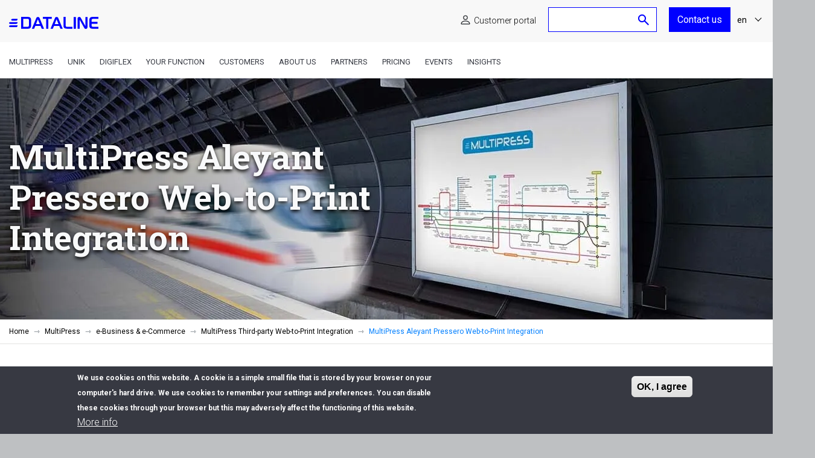

--- FILE ---
content_type: text/html; charset=UTF-8
request_url: https://www.dataline.eu/en/multipress/e-business-e-commerce/multipress-third-party-web-print-integration/multipress-aleyant-pressero-web-print-integration
body_size: 40454
content:
<!DOCTYPE html>
<html lang="en" dir="ltr" prefix="og: https://ogp.me/ns#">
  <head>
    


                    <script type="text/javascript" id="zsiqchat">var $zoho=$zoho || {};$zoho.salesiq = $zoho.salesiq || {widgetcode: "cf75a51743faa5d567f0429fe680c269036732b7dff49241d68572338124826e259459799c309888da13faa1b6fe7453", values:{},ready:function(){}};var d=document;s=d.createElement("script");s.type="text/javascript";s.id="zsiqscript";s.defer=true;s.src="https://salesiq.zoho.eu/widget";t=d.getElementsByTagName("script")[0];t.parentNode.insertBefore(s,t);</script>

        <script>var w=window;var p = w.location.protocol;if(p.indexOf("http") < 0){p = "http"+":";}var d = document;var f = d.getElementsByTagName('script')[0],s = d.createElement('script');s.type = 'text/javascript'; s.async = false; if (s.readyState){s.onreadystatechange = function(){if (s.readyState=="loaded"||s.readyState == "complete"){s.onreadystatechange = null;try{loadwaprops("3zd4a4498e02152ced8d44c3b8f20f498e","3z6928980f3797ff456a2b40486bf25e9d","3zd1abafd6e9bc797eedbed8596d731ac5e1423544a489542dd35d2e22b2478672","3zde16d500935fed490ccff5743806d7e0","0.0");}catch(e){}}};}else {s.onload = function(){try{loadwaprops("3zd4a4498e02152ced8d44c3b8f20f498e","3z6928980f3797ff456a2b40486bf25e9d","3zd1abafd6e9bc797eedbed8596d731ac5e1423544a489542dd35d2e22b2478672","3zde16d500935fed490ccff5743806d7e0","0.0");}catch(e){}};};s.src =p+"//ma.zoho.eu/hub/js/WebsiteAutomation.js";f.parentNode.insertBefore(s, f);</script>
        <script src="https://cdn-eu.pagesense.io/js/datalinesolutions516/21e97f7852de41199d23e2f99001963e.js" async></script>
    
    <meta charset="utf-8" />
<meta name="description" content="Do you already offer a web-to-print service via Aleyant Pressero but is processing these orders taking more and more time? MultiPress&#039;s modular approach allows" />
<link rel="canonical" href="https://www.dataline.eu/en/multipress/e-business-e-commerce/multipress-third-party-web-print-integration/multipress-aleyant-pressero-web-print-integration" />
<meta property="og:site_name" content="Dataline" />
<meta property="og:url" content="https://www.dataline.eu/en/multipress/e-business-e-commerce/multipress-third-party-web-print-integration/multipress-aleyant-pressero-web-print-integration" />
<meta property="og:title" content="MultiPress Aleyant Pressero Web-to-Print Integration" />
<meta name="Generator" content="Drupal 10 (https://www.drupal.org)" />
<meta name="MobileOptimized" content="width" />
<meta name="HandheldFriendly" content="true" />
<meta name="viewport" content="width=device-width, initial-scale=1.0" />
<style>div#sliding-popup, div#sliding-popup .eu-cookie-withdraw-banner, .eu-cookie-withdraw-tab {background: #373942} div#sliding-popup.eu-cookie-withdraw-wrapper { background: transparent; } #sliding-popup h1, #sliding-popup h2, #sliding-popup h3, #sliding-popup p, #sliding-popup label, #sliding-popup div, .eu-cookie-compliance-more-button, .eu-cookie-compliance-secondary-button, .eu-cookie-withdraw-tab { color: #ffffff;} .eu-cookie-withdraw-tab { border-color: #ffffff;}</style>
<link rel="alternate" hreflang="nl" href="https://www.dataline.eu/nl/multipress/print-e-business-print-ecommerce/multipress-integratie-van-web-print-door-derden/multipress-integratie-van-aleyant-pressero-web-print" />
<link rel="alternate" hreflang="fr" href="https://www.dataline.eu/fr/multipress/impression-e-business-et-impression-e-commerce/integration-web-print-dimprimeries-tierces-dans-multipress/integration-web-print-de-multipress-aleyant-pressero" />
<link rel="alternate" hreflang="en" href="https://www.dataline.eu/en/multipress/e-business-e-commerce/multipress-third-party-web-print-integration/multipress-aleyant-pressero-web-print-integration" />
<link rel="alternate" hreflang="de" href="https://www.dataline.eu/de/multipress/print-e-business-und-print-e-commerce/multipress-web-print-integration-von-drittanbietern/multipress-aleyant-pressero-web-print-integration" />
<link rel="alternate" hreflang="es" href="https://www.dataline.eu/es/multipress/e-business-de-impresion-y-e-commerce-de-impresion/integracion-multipress-web-print-de-terceros/integracion-web-print-de-multipress-aleyant-pressero" />
<link rel="icon" href="/themes/xtheme/favicon.ico" type="image/vnd.microsoft.icon" />

    <title>MultiPress Aleyant Pressero Web-to-Print Integration</title>
    <link rel="stylesheet" media="all" href="/sites/default/files/css/css_nuBBv94U2BvZciRelky874vg6ag8OKKhNW82LmMqsQg.css?delta=0&amp;language=en&amp;theme=xtheme&amp;include=[base64]" />
<link rel="stylesheet" media="all" href="/sites/default/files/css/css_v2IiYI9LvBRxQ4utDkphCSmJkYXHHPoD9M8ubfC7M5o.css?delta=1&amp;language=en&amp;theme=xtheme&amp;include=[base64]" />
<link rel="stylesheet" media="print" href="/sites/default/files/css/css_WxlAEW1P9f6PDgYP65sRjkoImoXncs-oLGimiDAuqzE.css?delta=2&amp;language=en&amp;theme=xtheme&amp;include=[base64]" />
<link rel="stylesheet" media="all" href="https://fonts.googleapis.com/css2?family=Roboto:ital,wght@0,100;0,300;0,400;0,700;1,100;1,300;1,900&amp;family=Roboto+Slab:wght@100;300;400;700&amp;display=swap" />
<link rel="stylesheet" media="all" href="/sites/default/files/css/css_vLPs1rmHtm2THoGqZ1-FRYiHV-ThFKT65ULYVD6nKPM.css?delta=4&amp;language=en&amp;theme=xtheme&amp;include=[base64]" />

    <script type="application/json" data-drupal-selector="drupal-settings-json">{"path":{"baseUrl":"\/","pathPrefix":"en\/","currentPath":"node\/2007","currentPathIsAdmin":false,"isFront":false,"currentLanguage":"en"},"pluralDelimiter":"\u0003","suppressDeprecationErrors":true,"gtag":{"tagId":"","consentMode":false,"otherIds":[],"events":[],"additionalConfigInfo":[]},"ajaxPageState":{"libraries":"[base64]","theme":"xtheme","theme_token":null},"ajaxTrustedUrl":{"form_action_p_pvdeGsVG5zNF_XLGPTvYSKCf43t8qZYSwcfZl2uzM":true},"gtm":{"tagId":null,"settings":{"data_layer":"dataLayer","include_classes":false,"allowlist_classes":"google\nnonGooglePixels\nnonGoogleScripts\nnonGoogleIframes","blocklist_classes":"customScripts\ncustomPixels","include_environment":false,"environment_id":"","environment_token":""},"tagIds":["GTM-N3DGGDG"]},"eu_cookie_compliance":{"cookie_policy_version":"1.0.0","popup_enabled":true,"popup_agreed_enabled":false,"popup_hide_agreed":false,"popup_clicking_confirmation":false,"popup_scrolling_confirmation":false,"popup_html_info":"\u003Cdiv aria-labelledby=\u0022popup-text\u0022  class=\u0022eu-cookie-compliance-banner eu-cookie-compliance-banner-info eu-cookie-compliance-banner--default\u0022\u003E\n  \u003Cdiv class=\u0022popup-content info eu-cookie-compliance-content\u0022\u003E\n        \u003Cdiv id=\u0022popup-text\u0022 class=\u0022eu-cookie-compliance-message\u0022 role=\u0022document\u0022\u003E\n      \u003Cp\u003EWe use cookies on this website. A cookie is a simple small file that is stored by your browser on your computer\u0027s hard drive. We use cookies to remember your settings and preferences. You can disable these cookies through your browser but this may adversely affect the functioning of this website.\u003C\/p\u003E\n              \u003Cbutton type=\u0022button\u0022 class=\u0022find-more-button eu-cookie-compliance-more-button\u0022\u003EMore info\u003C\/button\u003E\n          \u003C\/div\u003E\n\n    \n    \u003Cdiv id=\u0022popup-buttons\u0022 class=\u0022eu-cookie-compliance-buttons\u0022\u003E\n            \u003Cbutton type=\u0022button\u0022 class=\u0022agree-button eu-cookie-compliance-default-button\u0022\u003EOK, I agree\u003C\/button\u003E\n          \u003C\/div\u003E\n  \u003C\/div\u003E\n\u003C\/div\u003E","use_mobile_message":true,"mobile_popup_html_info":"\u003Cdiv aria-labelledby=\u0022popup-text\u0022  class=\u0022eu-cookie-compliance-banner eu-cookie-compliance-banner-info eu-cookie-compliance-banner--default\u0022\u003E\n  \u003Cdiv class=\u0022popup-content info eu-cookie-compliance-content\u0022\u003E\n        \u003Cdiv id=\u0022popup-text\u0022 class=\u0022eu-cookie-compliance-message\u0022 role=\u0022document\u0022\u003E\n      \u003Cp\u003EThis site uses cookies to offer you a better browsing experience\u003C\/p\u003E\n              \u003Cbutton type=\u0022button\u0022 class=\u0022find-more-button eu-cookie-compliance-more-button\u0022\u003EMore info\u003C\/button\u003E\n          \u003C\/div\u003E\n\n    \n    \u003Cdiv id=\u0022popup-buttons\u0022 class=\u0022eu-cookie-compliance-buttons\u0022\u003E\n            \u003Cbutton type=\u0022button\u0022 class=\u0022agree-button eu-cookie-compliance-default-button\u0022\u003EOK, I agree\u003C\/button\u003E\n          \u003C\/div\u003E\n  \u003C\/div\u003E\n\u003C\/div\u003E","mobile_breakpoint":768,"popup_html_agreed":false,"popup_use_bare_css":false,"popup_height":"auto","popup_width":"100%","popup_delay":1000,"popup_link":"\/en\/dataline\/privacy","popup_link_new_window":true,"popup_position":false,"fixed_top_position":true,"popup_language":"en","store_consent":false,"better_support_for_screen_readers":false,"cookie_name":"","reload_page":false,"domain":"","domain_all_sites":false,"popup_eu_only":false,"popup_eu_only_js":false,"cookie_lifetime":1000,"cookie_session":0,"set_cookie_session_zero_on_disagree":0,"disagree_do_not_show_popup":false,"method":"default","automatic_cookies_removal":true,"allowed_cookies":"","withdraw_markup":"\u003Cbutton type=\u0022button\u0022 class=\u0022eu-cookie-withdraw-tab\u0022\u003EPrivacy-instellingen\u003C\/button\u003E\n\u003Cdiv aria-labelledby=\u0022popup-text\u0022 class=\u0022eu-cookie-withdraw-banner\u0022\u003E\n  \u003Cdiv class=\u0022popup-content info eu-cookie-compliance-content\u0022\u003E\n    \u003Cdiv id=\u0022popup-text\u0022 class=\u0022eu-cookie-compliance-message\u0022 role=\u0022document\u0022\u003E\n      \u003Ch2\u003EWe use cookies on this site to enhance your user experience\u003C\/h2\u003E\u003Cp\u003EYou have given your consent for us to set cookies.\u003C\/p\u003E\n    \u003C\/div\u003E\n    \u003Cdiv id=\u0022popup-buttons\u0022 class=\u0022eu-cookie-compliance-buttons\u0022\u003E\n      \u003Cbutton type=\u0022button\u0022 class=\u0022eu-cookie-withdraw-button \u0022\u003EWithdraw consent\u003C\/button\u003E\n    \u003C\/div\u003E\n  \u003C\/div\u003E\n\u003C\/div\u003E","withdraw_enabled":false,"reload_options":0,"reload_routes_list":"","withdraw_button_on_info_popup":false,"cookie_categories":[],"cookie_categories_details":[],"enable_save_preferences_button":true,"cookie_value_disagreed":"0","cookie_value_agreed_show_thank_you":"1","cookie_value_agreed":"2","containing_element":"body","settings_tab_enabled":false,"olivero_primary_button_classes":"","olivero_secondary_button_classes":"","close_button_action":"close_banner","open_by_default":true,"modules_allow_popup":true,"hide_the_banner":false,"geoip_match":true},"user":{"uid":0,"permissionsHash":"69b49d4cc6c8991f988cb1f4544e9fd979a422caae6cd8a9e246b225c0e54f0c"}}</script>
<script src="/sites/default/files/js/js_GFphjFqZB0CeRGuRssgRUkARmxIEpIGcYltlk5T1iKI.js?scope=header&amp;delta=0&amp;language=en&amp;theme=xtheme&amp;include=eJxtyEsOwyAMhOELkaKqB0IDWA6pwYhHld6-2WSRKpt_NF8U90mZ1I2G0gUjabHxBk2U7jIxjpRpL8_QdEH1neiYXCWhBLJ3aFiVhdwAWz7y_x_YsF8xm32slMn6RoihzexPYVEPWfr4Sip8akUDN9R16c8XfmoGV98"></script>
<script src="/modules/contrib/google_tag/js/gtag.js?t8d7uu"></script>
<script src="/modules/contrib/google_tag/js/gtm.js?t8d7uu"></script>

    <meta name="google-site-verification" content="4C2QJAK9QbsGt5COvuEe5zG026ubfWWVnryRTjSDNQA" />
  </head>
  <body class="path-node page-node-type-multipress-module">
        <a href="#main-content" class="visually-hidden focusable skip-link">
      Skip to main content
    </a>
    <noscript><iframe src="https://www.googletagmanager.com/ns.html?id=GTM-N3DGGDG"
                  height="0" width="0" style="display:none;visibility:hidden"></iframe></noscript>

      <div class="dialog-off-canvas-main-canvas" data-off-canvas-main-canvas>
    
<header>
  <div class="header">
    <a href="#" class="toggle-mnu hidden-lg" aria-label="menu" role="button"><span></span></a>
    
  </div>

  <div class="navigation">
    <div class="top-navigation">
        <div class="container">
                <div id="block-xtheme-sitebranding" class="block block-system block-system-branding-block">
  
    
        <a href="/en" rel="home" class="site-logo">
      <img src="/themes/xtheme/logo.svg" alt="Home" />
    </a>
      </div>
<div class="language-switcher-language-url block block-language block-language-blocklanguage-interface" id="block-languageswitcher" role="navigation">
  
    
      <ul class="links"><li hreflang="nl" data-drupal-link-system-path="node/2007" class="nl"><a href="/nl/multipress/print-e-business-print-ecommerce/multipress-integratie-van-web-print-door-derden/multipress-integratie-van-aleyant-pressero-web-print" class="language-link" hreflang="nl" data-drupal-link-system-path="node/2007">nl</a></li><li hreflang="fr" data-drupal-link-system-path="node/2007" class="fr"><a href="/fr/multipress/impression-e-business-et-impression-e-commerce/integration-web-print-dimprimeries-tierces-dans-multipress/integration-web-print-de-multipress-aleyant-pressero" class="language-link" hreflang="fr" data-drupal-link-system-path="node/2007">fr</a></li><li hreflang="en" data-drupal-link-system-path="node/2007" class="en is-active" aria-current="page"><a href="/en/multipress/e-business-e-commerce/multipress-third-party-web-print-integration/multipress-aleyant-pressero-web-print-integration" class="language-link is-active" hreflang="en" data-drupal-link-system-path="node/2007" aria-current="page">en</a></li><li hreflang="de" data-drupal-link-system-path="node/2007" class="de"><a href="/de/multipress/print-e-business-und-print-e-commerce/multipress-web-print-integration-von-drittanbietern/multipress-aleyant-pressero-web-print-integration" class="language-link" hreflang="de" data-drupal-link-system-path="node/2007">de</a></li><li hreflang="es" data-drupal-link-system-path="node/2007" class="es"><a href="/es/multipress/e-business-de-impresion-y-e-commerce-de-impresion/integracion-multipress-web-print-de-terceros/integracion-web-print-de-multipress-aleyant-pressero" class="language-link" hreflang="es" data-drupal-link-system-path="node/2007">es</a></li></ul>
  </div>
<div id="block-contactus" class="block block-block-content block-block-content8a626ac9-025d-420a-a823-467d98a7cced">
  
    
      <div class="view-mode-full ds-1col clearfix">

  

  
            <div class="clearfix text-formatted field field--name-field-block-body field--type-text-with-summary field--label-hidden field__item"><div class="phone-button"><p><a class="contact-us-button btn btn-secondary" href="/en/dataline/contact">Contact us</a></p><ul><li data-stringify-indent="0"><span>✆</span>+32 (0)50 83 20 00 (Administration)</li><li data-stringify-indent="0"><span>✆</span>+32 (0)50 83 20 06 (Sales)</li><li data-stringify-indent="0"><span>✆</span>+32 (0)50 83 20 02 (Support)</li><li class="secondary hidden">Support: <a href="http://support.dataline.eu">support.dataline.eu</a></li></ul></div></div>
      

</div>


  </div>
<div class="mini-search-form block block-origin-search block-mini-search-form-block" data-drupal-selector="mini-search-form" id="block-minisearchform">
  
    
      <form action="/en/multipress/e-business-e-commerce/multipress-third-party-web-print-integration/multipress-aleyant-pressero-web-print-integration" method="post" id="mini-search-form" accept-charset="UTF-8">
  <div class="js-form-item form-item js-form-type-textfield form-type-textfield js-form-item-text form-item-text form-no-label">
        <input data-drupal-selector="edit-text" type="text" id="edit-text" name="text" value="" size="60" maxlength="128" class="form-text" />

        </div>
<label data-drupal-selector="edit-text" for="edit-text">Search the dataline.eu site</label><input data-drupal-selector="edit-submit" type="submit" id="edit-submit" name="op" value="Search" class="button button--primary js-form-submit form-submit" />
<input data-drupal-selector="form-spygwm3-ftji93iiavapbkrimxzpynf-hqnryr6bds" type="hidden" name="form_build_id" value="form-_SpygWM3-fTji93iIAVaPbkRiMXZpyNF_hQnRyr6BDs" />
<input data-drupal-selector="edit-mini-search-form" type="hidden" name="form_id" value="mini_search_form" />

</form>

  </div>
<div id="block-linktodatalinecustomerportal" class="block block-block-content block-block-contentce79fb39-c90c-43c8-aebc-8ca0cfea0ccb">
  
    
      <div class="view-mode-default ds-1col clearfix">

  

  
  <p><svg class="bi bi-person" fill="currentColor" height="20" viewBox="0 0 16 16" width="20"><path d="M8 8a3 3 0 1 0 0-6 3 3 0 0 0 0 6Zm2-3a2 2 0 1 1-4 0 2 2 0 0 1 4 0Zm4 8c0 1-1 1-1 1H3s-1 0-1-1 1-4 6-4 6 3 6 4Zm-1-.004c-.001-.246-.154-.986-.832-1.664C11.516 10.68 10.289 10 8 10c-2.29 0-3.516.68-4.168 1.332-.678.678-.83 1.418-.832 1.664h10Z" /></svg><a class="multipress-support-link" href="https://customer.multipress.support/" target="_blank">Customer portal</a></p>


</div>


  </div>


        </div>
    </div>

    <div class="bottom-navigation">
        <div class="container">
                <div id="block-megamenunavigation" class="block block-dls-mega-menu block-mega-menu-navigation-block">
  
    
        <div id="MultiPress" class="book-pane  test-preview top-level">
    <a href="/en/multipress" class="mega-menu-top-level-link">MultiPress</a>
    <div class="row col-">
            <div class="book-menu book-menu-column book_menu_hide_top_level">
    <div id="column-0" class="column-0">
    
    <ul>
            <li class="has-children " data-book-pid="1625" data-book-nid="1625">
        <a href="/en/multipress">MultiPress</a>
      </li>
          </ul>

      </div>
    <div id="column-1" class="column-1">
        
    
    <ul>
            <li class="has-children " data-book-pid="1625" data-book-nid="1780">
        <a href="/en/multipress/relationship-management-crm">Relationship Management (CRM)</a>
      </li>
            <li class="has-children " data-book-pid="1625" data-book-nid="1805">
        <a href="/en/multipress/calculation">Calculation</a>
      </li>
            <li class="has-children " data-book-pid="1625" data-book-nid="1852">
        <a href="/en/multipress/commercial-management">Commercial Management</a>
      </li>
            <li class="has-children " data-book-pid="1625" data-book-nid="3159">
        <a href="/en/multipress/artificial-intelligence">Artificial Intelligence</a>
      </li>
            <li class="has-children " data-book-pid="1625" data-book-nid="1862">
        <a href="/en/multipress/order-management">Order Management</a>
      </li>
            <li class="has-children " data-book-pid="1625" data-book-nid="1945">
        <a href="/en/multipress/shop-floor-control-registration">Shop Floor Control &amp; Registration </a>
      </li>
            <li class="has-children " data-book-pid="1625" data-book-nid="1887">
        <a href="/en/multipress/end-end-process-optimisation">End-to-End Process Optimisation</a>
      </li>
            <li class="has-children " data-book-pid="1625" data-book-nid="1934">
        <a href="/en/multipress/production-planning">Production Planning</a>
      </li>
            <li class="has-children " data-book-pid="1625" data-book-nid="3161">
        <a href="/en/multipress/expedition-planning">Expedition Planning</a>
      </li>
            <li class="has-children " data-book-pid="1625" data-book-nid="1953">
        <a href="/en/multipress/invoicing-financial-management">Invoicing &amp; Financial Management</a>
      </li>
            <li class="has-children " data-book-pid="1625" data-book-nid="1972">
        <a href="/en/multipress/business-intelligence-reporting">Business Intelligence Reporting</a>
      </li>
            <li class="has-children " data-book-pid="1625" data-book-nid="1989">
        <a href="/en/multipress/e-business-e-commerce">e-Business &amp; e-Commerce</a>
      </li>
            <li class="has-children " data-book-pid="1625" data-book-nid="2014">
        <a href="/en/multipress/connectivity">Connectivity</a>
      </li>
            <li class="has-children " data-book-pid="1625" data-book-nid="2030">
        <a href="/en/multipress/human-resources-hr">Human Resources (HR)</a>
      </li>
          </ul>

        
      </div>
    <div id="column-2" class="column-2">
    
    <ul>
            <li class="has-children " data-book-pid="1780" data-book-nid="1781">
        <a href="/en/multipress/relationship-management-crm/relationships-contacts">Relationships &amp; Contacts</a>
      </li>
            <li class="has-children " data-book-pid="1780" data-book-nid="1782">
        <a href="/en/multipress/relationship-management-crm/communication">Communication</a>
      </li>
            <li class="has-children " data-book-pid="1805" data-book-nid="1806">
        <a href="/en/multipress/calculation/production-technology-calculation">Production Technology Calculation</a>
      </li>
            <li class="has-children " data-book-pid="1805" data-book-nid="1825">
        <a href="/en/multipress/calculation/calculation-methods">Calculation Methods</a>
      </li>
            <li class="has-children " data-book-pid="1805" data-book-nid="1832">
        <a href="/en/multipress/calculation/suppliers-subcontractors">Suppliers &amp; Subcontractors</a>
      </li>
            <li class="has-children " data-book-pid="1862" data-book-nid="1863">
        <a href="/en/multipress/order-management/order-creation">Order Creation</a>
      </li>
            <li class="has-children " data-book-pid="1887" data-book-nid="2023">
        <a href="/en/multipress/end-end-process-optimisation/job-definition-format-jdfjmf">Job Definition Format (JDF/JMF)</a>
      </li>
            <li class="has-children " data-book-pid="1887" data-book-nid="1920">
        <a href="/en/multipress/end-end-process-optimisation/gang-run">Gang Run</a>
      </li>
            <li class="has-children " data-book-pid="1887" data-book-nid="1926">
        <a href="/en/multipress/end-end-process-optimisation/shape-nesting">Shape Nesting</a>
      </li>
            <li class="has-children " data-book-pid="1953" data-book-nid="2730">
        <a href="/en/multipress/invoicing-financial-management/online-payments">Online Payments</a>
      </li>
            <li class="has-children " data-book-pid="1953" data-book-nid="1957">
        <a href="/en/multipress/invoicing-financial-management/e-invoicing">E-invoicing</a>
      </li>
            <li class="has-children " data-book-pid="1953" data-book-nid="1962">
        <a href="/en/multipress/invoicing-financial-management/automated-purchase-invoicing">Automated Purchase Invoicing</a>
      </li>
            <li class="has-children " data-book-pid="1953" data-book-nid="1966">
        <a href="/en/multipress/invoicing-financial-management/multipress-accounting-link">MultiPress Accounting Link</a>
      </li>
            <li class="has-children " data-book-pid="1972" data-book-nid="1980">
        <a href="/en/multipress/business-intelligence-reporting/post-calculation">Post-calculation</a>
      </li>
            <li class="has-children " data-book-pid="1989" data-book-nid="2011">
        <a href="/en/multipress/e-business-e-commerce/multipress-third-party-online-editing-integrations">MultiPress Third-party Online Editing Integrations</a>
      </li>
            <li class="has-children " data-book-pid="1989" data-book-nid="2000">
        <a href="/en/multipress/e-business-e-commerce/multipress-third-party-web-print-integration">MultiPress Third-party Web-to-Print Integration</a>
      </li>
            <li class="has-children " data-book-pid="1989" data-book-nid="1995">
        <a href="/en/multipress/e-business-e-commerce/multipress-online-print-shop-integration">MultiPress Online Print Shop Integration</a>
      </li>
            <li class="has-children " data-book-pid="3161" data-book-nid="1868">
        <a href="/en/multipress/expedition-planning/shipping-management">Shipping Management</a>
      </li>
            <li class=" " data-book-pid="1780" data-book-nid="1794">
        <a href="/en/multipress/relationship-management-crm/price-agreements">Price Agreements</a>
      </li>
            <li class=" " data-book-pid="1780" data-book-nid="1797">
        <a href="/en/multipress/relationship-management-crm/multipress-app-crm">MultiPress App: CRM</a>
      </li>
            <li class=" " data-book-pid="1780" data-book-nid="1800">
        <a href="/en/multipress/relationship-management-crm/intelligent-search-filter">Intelligent Search Filter</a>
      </li>
            <li class=" " data-book-pid="1780" data-book-nid="1801">
        <a href="/en/multipress/relationship-management-crm/product-and-prepress-management">Product and Prepress Management</a>
      </li>
            <li class=" " data-book-pid="1780" data-book-nid="1804">
        <a href="/en/multipress/relationship-management-crm/prospecting-and-acquisition">Prospecting and acquisition</a>
      </li>
            <li class=" " data-book-pid="1805" data-book-nid="2428">
        <a href="/en/multipress/calculation/calculation-methods/calculation-wizard">Calculation Wizard</a>
      </li>
            <li class=" " data-book-pid="1805" data-book-nid="2788">
        <a href="/en/multipress/calculation/co2-calculator">CO2 Calculator</a>
      </li>
            <li class=" " data-book-pid="1852" data-book-nid="1853">
        <a href="/en/multipress/commercial-management/quotation-management">Quotation Management </a>
      </li>
            <li class=" " data-book-pid="1852" data-book-nid="1854">
        <a href="/en/multipress/commercial-management/automatic-quotation-follow">Automatic Quotation Follow-up</a>
      </li>
            <li class=" " data-book-pid="1852" data-book-nid="2517">
        <a href="/en/multipress/commercial-management/price-agreements">Price Agreements</a>
      </li>
            <li class=" " data-book-pid="1852" data-book-nid="1856">
        <a href="/en/multipress/commercial-management/project-management">Project Management</a>
      </li>
            <li class=" " data-book-pid="1852" data-book-nid="1857">
        <a href="/en/multipress/commercial-management/commercial-reporting">Commercial Reporting</a>
      </li>
            <li class=" " data-book-pid="1852" data-book-nid="1858">
        <a href="/en/multipress/commercial-management/opportunity-analysis">Opportunity Analysis</a>
      </li>
            <li class=" " data-book-pid="1852" data-book-nid="1987">
        <a href="/en/multipress/commercial-management/dashboard">Dashboard</a>
      </li>
            <li class=" " data-book-pid="1852" data-book-nid="1860">
        <a href="/en/multipress/commercial-management/commission-management">Commission Management</a>
      </li>
            <li class=" book-menu-button" data-book-pid="1852" data-book-nid="1861">
        <a href="/en/multipress/commercial-management#allfeatures">View all features</a>
      </li>
            <li class=" " data-book-pid="1862" data-book-nid="1876">
        <a href="/en/multipress/order-management/complaint-registration">Complaint Registration </a>
      </li>
            <li class=" " data-book-pid="1862" data-book-nid="1877">
        <a href="/en/multipress/order-management/call-orders">Call-off Orders</a>
      </li>
            <li class=" " data-book-pid="1862" data-book-nid="1878">
        <a href="/en/multipress/order-management/inventory-management">Inventory Management</a>
      </li>
            <li class=" " data-book-pid="1862" data-book-nid="1879">
        <a href="/en/multipress/order-management/ecological-certification">Ecological Certification</a>
      </li>
            <li class=" " data-book-pid="1862" data-book-nid="1880">
        <a href="/en/multipress/order-management/centralised-material-requirement-planning-mrp">Centralised Material Requirement Planning (MRP)</a>
      </li>
            <li class=" " data-book-pid="1862" data-book-nid="1881">
        <a href="/en/multipress/order-management/bill-materials">Bill of Materials</a>
      </li>
            <li class=" " data-book-pid="1862" data-book-nid="1882">
        <a href="/en/multipress/order-management/warehouse-management">Warehouse Management</a>
      </li>
            <li class=" " data-book-pid="1862" data-book-nid="1883">
        <a href="/en/multipress/order-management/strategic-procurement">Strategic Procurement</a>
      </li>
            <li class=" book-menu-button" data-book-pid="1862" data-book-nid="1885">
        <a href="/en/multipress/order-management#allfeatures">View all features</a>
      </li>
            <li class=" " data-book-pid="1887" data-book-nid="1888">
        <a href="/en/multipress/end-end-process-optimisation/file-management">File Management</a>
      </li>
            <li class=" " data-book-pid="1887" data-book-nid="1889">
        <a href="/en/multipress/end-end-process-optimisation/check-repair">Check &amp; Repair </a>
      </li>
            <li class=" " data-book-pid="1887" data-book-nid="1890">
        <a href="/en/multipress/end-end-process-optimisation/imposition-engine">Imposition Engine</a>
      </li>
            <li class=" " data-book-pid="1887" data-book-nid="1891">
        <a href="/en/multipress/end-end-process-optimisation/fileserver-connectivity">Fileserver Connectivity</a>
      </li>
            <li class=" " data-book-pid="1887" data-book-nid="1932">
        <a href="/en/multipress/end-end-process-optimisation/multiflow">MultiFlow</a>
      </li>
            <li class=" " data-book-pid="1887" data-book-nid="1933">
        <a href="/en/multipress/end-end-process-optimisation/control-cockpit">Control Cockpit</a>
      </li>
            <li class=" " data-book-pid="1934" data-book-nid="1935">
        <a href="/en/multipress/production-expedition-planning/graphic-plan-board">Graphic Plan Board</a>
      </li>
            <li class=" " data-book-pid="1934" data-book-nid="1936">
        <a href="/en/multipress/production-expedition-planning/prepress-schedule">Prepress Schedule</a>
      </li>
            <li class=" " data-book-pid="1934" data-book-nid="2438">
        <a href="/en/multipress/production-expedition-planning/print-production-schedule">Print Production Schedule</a>
      </li>
            <li class=" " data-book-pid="1934" data-book-nid="1938">
        <a href="/en/multipress/production-expedition-planning/post-production-schedule">Post-production Schedule</a>
      </li>
            <li class=" " data-book-pid="1934" data-book-nid="1939">
        <a href="/en/multipress/production-expedition-planning/subcontractors-schedule">Subcontractors Schedule</a>
      </li>
            <li class=" " data-book-pid="1934" data-book-nid="1940">
        <a href="/en/multipress/production-expedition-planning/quality-assurance">Quality Assurance</a>
      </li>
            <li class=" " data-book-pid="1934" data-book-nid="2439">
        <a href="/en/multipress/production-expedition-planning/workforce-schedule">Workforce Schedule</a>
      </li>
            <li class=" " data-book-pid="1934" data-book-nid="2440">
        <a href="/en/multipress/production-expedition-planning/machine-employee-schedule-optimisation">Machine &amp; Employee Schedule Optimisation</a>
      </li>
            <li class=" " data-book-pid="1945" data-book-nid="1946">
        <a href="/en/multipress/shop-floor-control-registration/shop-floor-data-collection">Shop Floor Data Collection</a>
      </li>
            <li class=" " data-book-pid="1945" data-book-nid="1947">
        <a href="/en/multipress/shop-floor-control-registration/multipress-app-planning-installation">MultiPress App: Planning &amp; Installation</a>
      </li>
            <li class=" " data-book-pid="1945" data-book-nid="1948">
        <a href="/en/multipress/shop-floor-control-registration/real-time-jmf-integration">Real-time JMF Integration</a>
      </li>
            <li class=" " data-book-pid="1945" data-book-nid="1950">
        <a href="/en/multipress/shop-floor-control-registration/job-status-management">Job Status Management</a>
      </li>
            <li class=" " data-book-pid="1945" data-book-nid="1951">
        <a href="/en/multipress/shop-floor-control-registration/multipress-api-integration">MultiPress API Integration</a>
      </li>
            <li class=" " data-book-pid="1945" data-book-nid="1952">
        <a href="/en/multipress/shop-floor-control-registration/pallet-control">Pallet Control</a>
      </li>
            <li class=" " data-book-pid="1953" data-book-nid="1793">
        <a href="/en/multipress/invoicing-financial-management/credit-check">Credit Check</a>
      </li>
            <li class=" " data-book-pid="1953" data-book-nid="1954">
        <a href="/en/multipress/invoicing-financial-management/invoicing">Invoicing</a>
      </li>
            <li class=" " data-book-pid="1953" data-book-nid="1955">
        <a href="/en/multipress/invoicing-financial-management/payment-monitoring">Payment Monitoring</a>
      </li>
            <li class=" " data-book-pid="1953" data-book-nid="1956">
        <a href="/en/multipress/invoicing-financial-management/payment-reminders">Payment Reminders</a>
      </li>
            <li class=" " data-book-pid="1953" data-book-nid="1965">
        <a href="/en/multipress/invoicing-financial-management/purchase-invoice-management">Purchase Invoice Management</a>
      </li>
            <li class=" " data-book-pid="1953" data-book-nid="1970">
        <a href="/en/multipress/invoicing-financial-management/automatic-invoicing">Automatic invoicing</a>
      </li>
            <li class=" " data-book-pid="1953" data-book-nid="1971">
        <a href="/en/multipress/invoicing-financial-management/sales-invoice-portal">Sales Invoice Portal</a>
      </li>
            <li class=" " data-book-pid="1972" data-book-nid="1859">
        <a href="/en/multipress/business-intelligence-reporting/dashboard">Dashboard</a>
      </li>
            <li class=" " data-book-pid="1972" data-book-nid="1973">
        <a href="/en/multipress/business-intelligence-reporting/organisation-compass">Organisation Compass</a>
      </li>
            <li class=" " data-book-pid="1972" data-book-nid="1974">
        <a href="/en/multipress/business-intelligence-reporting/overnight-procedures">Overnight Procedures</a>
      </li>
            <li class=" " data-book-pid="1972" data-book-nid="1975">
        <a href="/en/multipress/business-intelligence-reporting/report-generator">Report Generator</a>
      </li>
            <li class=" " data-book-pid="1972" data-book-nid="1976">
        <a href="/en/multipress/business-intelligence-reporting/production-speeds">Production Speeds</a>
      </li>
            <li class=" " data-book-pid="1972" data-book-nid="1977">
        <a href="/en/multipress/business-intelligence-reporting/sales-forecasts">Sales Forecasts</a>
      </li>
            <li class=" " data-book-pid="1972" data-book-nid="1978">
        <a href="/en/multipress/business-intelligence-reporting/turnover-results">Turnover &amp; Results</a>
      </li>
            <li class=" " data-book-pid="1972" data-book-nid="1979">
        <a href="/en/multipress/business-intelligence-reporting/substrate-certification-management">Substrate Certification Management</a>
      </li>
            <li class=" book-menu-button" data-book-pid="1972" data-book-nid="1982">
        <a href="/en/multipress/business-intelligence-reporting#allfeatures">View all features</a>
      </li>
            <li class=" " data-book-pid="1989" data-book-nid="1990">
        <a href="/en/multipress/e-business-e-commerce/multipress-b2b-customer-portal">MultiPress B2B Customer Portal</a>
      </li>
            <li class=" " data-book-pid="1989" data-book-nid="1991">
        <a href="/en/multipress/e-business-e-commerce/multipress-webshop">MultiPress Webshop</a>
      </li>
            <li class=" " data-book-pid="1989" data-book-nid="1992">
        <a href="/en/multipress/e-business-e-commerce/multipress-web-print-online-editing">MultiPress Web-to-Print Online Editing</a>
      </li>
            <li class=" " data-book-pid="1989" data-book-nid="1993">
        <a href="/en/multipress/e-business-e-commerce/multipress-ecalculator">MultiPress eCalculator</a>
      </li>
            <li class=" " data-book-pid="1989" data-book-nid="1994">
        <a href="/en/multipress/e-business-e-commerce/multipress-online-proofing-portal">MultiPress Online Proofing Portal</a>
      </li>
            <li class=" " data-book-pid="2014" data-book-nid="2015">
        <a href="/en/multipress/connectivity/multipress-multipress">MultiPress to MultiPress</a>
      </li>
            <li class=" " data-book-pid="2014" data-book-nid="2016">
        <a href="/en/multipress/connectivity/multipress-api-connectivity">MultiPress API Connectivity</a>
      </li>
            <li class=" " data-book-pid="2014" data-book-nid="2017">
        <a href="/en/multipress/connectivity/multipress-transport-connectivity">MultiPress Transport Connectivity</a>
      </li>
            <li class=" " data-book-pid="2014" data-book-nid="2018">
        <a href="/en/multipress/connectivity/multipress-order-exchange-customer-erp">MultiPress Order Exchange with Customer ERP</a>
      </li>
            <li class=" " data-book-pid="2014" data-book-nid="2019">
        <a href="/en/multipress/connectivity/multipress-odbc-connectivity">MultiPress ODBC Connectivity</a>
      </li>
            <li class=" " data-book-pid="2014" data-book-nid="2020">
        <a href="/en/multipress/connectivity/multipress-paper-and-substrates-supplier-connectivity">MultiPress paper and substrates supplier connectivity</a>
      </li>
            <li class=" " data-book-pid="2014" data-book-nid="2021">
        <a href="/en/multipress/connectivity/multipress-accounting-connectivity">MultiPress Accounting Connectivity</a>
      </li>
            <li class=" " data-book-pid="2014" data-book-nid="2022">
        <a href="/en/multipress/connectivity/multiflow">MultiFlow</a>
      </li>
            <li class=" book-menu-button" data-book-pid="2014" data-book-nid="1892">
        <a href="/en/multipress/connectivity#allfeatures">View all features</a>
      </li>
            <li class=" " data-book-pid="2030" data-book-nid="2031">
        <a href="/en/multipress/human-resources-hr/user-rights">User Rights</a>
      </li>
            <li class=" " data-book-pid="2030" data-book-nid="2032">
        <a href="/en/multipress/human-resources-hr/single-sign-sso">Single Sign On (SSO)</a>
      </li>
            <li class=" " data-book-pid="2030" data-book-nid="2033">
        <a href="/en/multipress/human-resources-hr/data-security">Data Security</a>
      </li>
            <li class=" " data-book-pid="2030" data-book-nid="2034">
        <a href="/en/multipress/human-resources-hr/employee-availability-management">Employee availability management</a>
      </li>
            <li class=" " data-book-pid="3159" data-book-nid="3160">
        <a href="/en/multipress/artificial-intelligence/multipress-ai-assistant">MultiPress AI Assistant</a>
      </li>
            <li class=" " data-book-pid="3161" data-book-nid="3162">
        <a href="/en/multipress/expedition-planning/multipress-app-expedition">MultiPress App: Expedition</a>
      </li>
            <li class=" " data-book-pid="3161" data-book-nid="3163">
        <a href="/en/multipress/expedition-planning/multipress-kits">MultiPress Kits</a>
      </li>
            <li class=" " data-book-pid="3161" data-book-nid="1884">
        <a href="/en/multipress/expedition-planning/shipping-labels-documents">Shipping Labels &amp; Documents</a>
      </li>
            <li class=" " data-book-pid="3161" data-book-nid="1875">
        <a href="/en/multipress/expedition-planning/delivery-database">Delivery Database </a>
      </li>
          </ul>

      </div>
    <div id="column-3" class="column-3">
    
    <ul>
            <li class="has-children " data-book-pid="1782" data-book-nid="1784">
        <a href="/en/multipress/relationship-management-crm/communication/mail-campaigns">Mail Campaigns</a>
      </li>
            <li class="has-children " data-book-pid="1832" data-book-nid="1833">
        <a href="/en/multipress/calculation/suppliers-subcontractors/substrate-paper-catalogue-integration">Substrate &amp; Paper Catalogue Integration </a>
      </li>
            <li class=" " data-book-pid="1781" data-book-nid="1792">
        <a href="/en/multipress/relationship-management-crm/relationships-contacts/financial-information">Financial Information</a>
      </li>
            <li class=" " data-book-pid="1781" data-book-nid="1796">
        <a href="/en/multipress/relationship-management-crm/document-management">Document Management</a>
      </li>
            <li class=" " data-book-pid="1781" data-book-nid="1798">
        <a href="/en/multipress/relationship-management-crm/complaint-management">Complaint Management</a>
      </li>
            <li class=" " data-book-pid="1781" data-book-nid="1799">
        <a href="/en/multipress/relationship-management-crm/image-storage">Image Storage</a>
      </li>
            <li class=" " data-book-pid="1781" data-book-nid="1802">
        <a href="/en/multipress/relationship-management-crm/contact-information-management">Contact Information Management </a>
      </li>
            <li class=" " data-book-pid="1782" data-book-nid="1783">
        <a href="/en/multipress/relationship-management-crm/communication/correspondence">Correspondence</a>
      </li>
            <li class=" " data-book-pid="1782" data-book-nid="1789">
        <a href="/en/multipress/relationship-management-crm/communication/agenda">Agenda</a>
      </li>
            <li class=" " data-book-pid="1782" data-book-nid="1790">
        <a href="/en/multipress/relationship-management-crm/communication/integrated-e-mail-client">Integrated e-mail Client</a>
      </li>
            <li class=" " data-book-pid="1782" data-book-nid="1803">
        <a href="/en/multipress/relationship-management-crm/communication/telephone-integration">Telephone integration</a>
      </li>
            <li class=" " data-book-pid="1806" data-book-nid="1807">
        <a href="/en/multipress/calculation/production-technology-calculation/digital-print-calculation">Digital Print Calculation</a>
      </li>
            <li class=" " data-book-pid="1806" data-book-nid="1808">
        <a href="/en/multipress/calculation/production-technology-calculation/large-format-print-calculation">Large Format Print Calculation</a>
      </li>
            <li class=" " data-book-pid="1806" data-book-nid="1809">
        <a href="/en/multipress/calculation/production-technology-calculation/sheet-offset-print-calculation">Sheet Offset Print Calculation </a>
      </li>
            <li class=" " data-book-pid="1806" data-book-nid="1810">
        <a href="/en/multipress/calculation/production-technology-calculation/post-production-calculation">Post-production Calculation</a>
      </li>
            <li class=" " data-book-pid="1806" data-book-nid="1811">
        <a href="/en/multipress/calculation/production-technology-calculation/screen-print-calculation">Screen Print Calculation</a>
      </li>
            <li class=" " data-book-pid="1806" data-book-nid="1812">
        <a href="/en/multipress/calculation/production-technology-calculation/coldset-print-calculation">Coldset Print Calculation</a>
      </li>
            <li class=" " data-book-pid="1806" data-book-nid="1813">
        <a href="/en/multipress/calculation/production-technology-calculation/heatset-print-calculation">Heatset Print Calculation</a>
      </li>
            <li class=" " data-book-pid="1806" data-book-nid="1814">
        <a href="/en/multipress/calculation/production-technology-calculation/rotogravure-print-calculation">Rotogravure Print Calculation</a>
      </li>
            <li class=" book-menu-button" data-book-pid="1806" data-book-nid="1815">
        <a href="/en/multipress/calculation/production-technology-calculation#allfeatures">View all features</a>
      </li>
            <li class=" " data-book-pid="1825" data-book-nid="1826">
        <a href="/en/multipress/calculation/calculation-methods/template-calculation">Template Calculation</a>
      </li>
            <li class=" " data-book-pid="1825" data-book-nid="1828">
        <a href="/en/multipress/calculation/calculation-methods/special-product-calculation">Special Product Calculation</a>
      </li>
            <li class=" " data-book-pid="1825" data-book-nid="1829">
        <a href="/en/multipress/calculation/calculation-methods/pricelist-calculation">Pricelist Calculation</a>
      </li>
            <li class=" " data-book-pid="1825" data-book-nid="1830">
        <a href="/en/multipress/calculation/calculation-methods/supplier-catalogue-calculation">Supplier Catalogue Calculation</a>
      </li>
            <li class=" " data-book-pid="1825" data-book-nid="1831">
        <a href="/en/multipress/calculation/calculation-methods/repeat-calculation">Repeat Calculation</a>
      </li>
            <li class=" " data-book-pid="1832" data-book-nid="1851">
        <a href="/en/multipress/calculation/suppliers-subcontractors/price-requests-subcontracting">Price Requests for Subcontracting</a>
      </li>
            <li class=" " data-book-pid="1863" data-book-nid="1864">
        <a href="/en/multipress/order-management/order-creation/order-creation-calculation">Order creation from calculation</a>
      </li>
            <li class=" " data-book-pid="1863" data-book-nid="1865">
        <a href="/en/multipress/order-management/order-creation/order-creation-without-prior-calculation">Order creation without prior calculation</a>
      </li>
            <li class=" " data-book-pid="1863" data-book-nid="1866">
        <a href="/en/multipress/order-management/order-creation/order-creation-repeat-order">Order creation from a repeat order</a>
      </li>
            <li class=" " data-book-pid="1863" data-book-nid="1867">
        <a href="/en/multipress/order-management/order-creation/order-wizard">Order Wizard</a>
      </li>
            <li class=" " data-book-pid="1868" data-book-nid="1869">
        <a href="/en/multipress/expedition-planning/shipping-management/transsmart-integration">Transsmart integration</a>
      </li>
            <li class=" " data-book-pid="1868" data-book-nid="1870">
        <a href="/en/multipress/expedition-planning/shipping-management/sendcloud-integration">Sendcloud integration</a>
      </li>
            <li class=" " data-book-pid="1868" data-book-nid="1871">
        <a href="/en/multipress/expedition-planning/shipping-management/myparcel-integration">MyParcel integration</a>
      </li>
            <li class=" " data-book-pid="1868" data-book-nid="1872">
        <a href="/en/multipress/expedition-planning/shipping-management/internal-transport-facilities">Internal transport facilities </a>
      </li>
            <li class=" " data-book-pid="1868" data-book-nid="1873">
        <a href="/en/multipress/expedition-planning/shipping-management/bumbal-integration">Bumbal Integration</a>
      </li>
            <li class=" " data-book-pid="1868" data-book-nid="1874">
        <a href="/en/multipress/expedition-planning/shipping-management/unifaun-integration">Unifaun Integration</a>
      </li>
            <li class=" " data-book-pid="1868" data-book-nid="2396">
        <a href="/en/multipress/expedition-planning/shipping-management/nshift-integration">nShift Integration</a>
      </li>
            <li class=" " data-book-pid="1920" data-book-nid="1921">
        <a href="/en/multipress/end-end-process-optimisation/gang-run/workflower-gang-run-integration">Workflower Gang Run integration</a>
      </li>
            <li class=" " data-book-pid="1920" data-book-nid="1922">
        <a href="/en/multipress/end-end-process-optimisation/gang-run/phoenix-gang-run-integration">Phoenix Gang Run integration</a>
      </li>
            <li class=" " data-book-pid="1920" data-book-nid="1923">
        <a href="/en/multipress/end-end-process-optimisation/gang-run/imp-gang-run-integration">Imp Gang Run integration</a>
      </li>
            <li class=" " data-book-pid="1920" data-book-nid="1924">
        <a href="/en/multipress/end-end-process-optimisation/gang-run/metrix-gang-run-integration">Metrix Gang Run Integration</a>
      </li>
            <li class=" " data-book-pid="1926" data-book-nid="1927">
        <a href="/en/multipress/end-end-process-optimisation/shape-nesting/workflower-shape-nesting-integration">Workflower Shape Nesting Integration</a>
      </li>
            <li class=" " data-book-pid="1926" data-book-nid="1928">
        <a href="/en/multipress/end-end-process-optimisation/shape-nesting/phoenix-integration">Phoenix Integration</a>
      </li>
            <li class=" " data-book-pid="1926" data-book-nid="1929">
        <a href="/en/multipress/end-end-process-optimisation/shape-nesting/imp-integration">Imp Integration</a>
      </li>
            <li class=" " data-book-pid="1926" data-book-nid="1930">
        <a href="/en/multipress/end-end-process-optimisation/shape-nesting/esko-automation-engine-integration">Esko Automation Engine Integration</a>
      </li>
            <li class=" " data-book-pid="1926" data-book-nid="1931">
        <a href="/en/multipress/end-end-process-optimisation/shape-nesting/ultimate-impostrip-integration">Ultimate Impostrip Integration</a>
      </li>
            <li class=" " data-book-pid="1957" data-book-nid="2729">
        <a href="/en/multipress/invoicing-financial-management/e-invoicing/peppol">PEPPOL</a>
      </li>
            <li class=" " data-book-pid="1957" data-book-nid="1958">
        <a href="/en/multipress/invoicing-financial-management/e-invoicing/procurement-access-point-management">Procurement Access Point Management</a>
      </li>
            <li class=" " data-book-pid="1957" data-book-nid="1959">
        <a href="/en/multipress/invoicing-financial-management/e-invoicing/portable-description-format-pdf">Portable Description Format (PDF)</a>
      </li>
            <li class=" " data-book-pid="1957" data-book-nid="1960">
        <a href="/en/multipress/invoicing-financial-management/e-invoicing/extensible-markup-language-xml">Extensible Markup Language (XML)</a>
      </li>
            <li class=" " data-book-pid="1957" data-book-nid="1961">
        <a href="/en/multipress/invoicing-financial-management/e-invoicing/universal-business-language-ubl">Universal Business Language (UBL)</a>
      </li>
            <li class=" " data-book-pid="1962" data-book-nid="1963">
        <a href="/en/multipress/invoicing-financial-management/automated-purchase-invoicing/scan-sys-imagecapture-integration">Scan Sys ImageCapture integration</a>
      </li>
            <li class=" " data-book-pid="1962" data-book-nid="1964">
        <a href="/en/multipress/invoicing-financial-management/automated-purchase-invoicing/advalvas-integration">AdValvas Integration</a>
      </li>
            <li class=" " data-book-pid="1966" data-book-nid="1967">
        <a href="/en/multipress/invoicing-financial-management/multipress-accounting-link/exact-online-connectivity">Exact Online Connectivity</a>
      </li>
            <li class=" " data-book-pid="1966" data-book-nid="1968">
        <a href="/en/multipress/invoicing-financial-management/multipress-accounting-link/datev-connectivity">Datev Connectivity</a>
      </li>
            <li class=" " data-book-pid="1966" data-book-nid="1969">
        <a href="/en/multipress/invoicing-financial-management/multipress-accounting-link/sage-connectivity">Sage Connectivity</a>
      </li>
            <li class=" " data-book-pid="1980" data-book-nid="1981">
        <a href="/en/multipress/business-intelligence-reporting/post-calculation/work-process">Work in Process</a>
      </li>
            <li class=" " data-book-pid="1995" data-book-nid="1996">
        <a href="/en/multipress/e-business-e-commerce/multipress-online-print-shop-integration/multipress-drukwerkdeal-integration">MultiPress Drukwerkdeal Integration</a>
      </li>
            <li class=" " data-book-pid="1995" data-book-nid="1997">
        <a href="/en/multipress/e-business-e-commerce/multipress-online-print-shop-integration/multipress-helloprint-integration">MultiPress Helloprint Integration</a>
      </li>
            <li class=" " data-book-pid="1995" data-book-nid="1998">
        <a href="/en/multipress/e-business-e-commerce/multipress-online-print-shop-integration/multipress-vistaprint-integration">MultiPress Vistaprint Integration</a>
      </li>
            <li class=" " data-book-pid="2000" data-book-nid="2001">
        <a href="/en/multipress/e-business-e-commerce/multipress-third-party-web-print-integration/multipress-agfa-storefront-web-print-integration">MultiPress Agfa StoreFront Web-to-Print Integration</a>
      </li>
            <li class=" " data-book-pid="2000" data-book-nid="2004">
        <a href="/en/multipress/e-business-e-commerce/multipress-third-party-web-print-integration/multipress-prindustry-web-print-integration">MultiPress Prindustry Web-to-Print Integration</a>
      </li>
            <li class=" " data-book-pid="2000" data-book-nid="2006">
        <a href="/en/multipress/e-business-e-commerce/multipress-third-party-web-print-integration/multipress-magento-web-print-integration">MultiPress Magento Web-to-Print Integration</a>
      </li>
            <li class=" " data-book-pid="2000" data-book-nid="2005">
        <a href="/en/multipress/e-business-e-commerce/multipress-third-party-web-print-integration/multipress-xmpie-storeflow-web-print-integration">MultiPress XMPie Storeflow Web-to-Print Integration</a>
      </li>
            <li class=" " data-book-pid="2000" data-book-nid="2007">
        <a href="/en/multipress/e-business-e-commerce/multipress-third-party-web-print-integration/multipress-aleyant-pressero-web-print-integration">MultiPress Aleyant Pressero Web-to-Print Integration</a>
      </li>
            <li class=" " data-book-pid="2000" data-book-nid="2009">
        <a href="/en/multipress/e-business-e-commerce/multipress-third-party-web-print-integration/multipress-prestashop-web-print-integration">MultiPress PrestaShop Web-to-Print Integration</a>
      </li>
            <li class=" " data-book-pid="2000" data-book-nid="2010">
        <a href="/en/multipress/e-business-e-commerce/multipress-third-party-web-print-integration/multipress-woocommerce-web-print-integration">MultiPress WooCommerce Web-to-Print Integration</a>
      </li>
            <li class=" " data-book-pid="2000" data-book-nid="2444">
        <a href="/en/multipress/e-business-e-commerce/multipress-third-party-web-print-integration/multipress-heidelberg-prinect-web-print-integration">MultiPress Heidelberg Prinect Web-to-Print Integration</a>
      </li>
            <li class=" book-menu-button" data-book-pid="2000" data-book-nid="2445">
        <a href="/en/multipress/e-business-e-commerce/multipress-third-party-web-print-integration#allfeatures">View all features</a>
      </li>
            <li class=" " data-book-pid="2011" data-book-nid="2013">
        <a href="/en/multipress/e-business-e-commerce/multipress-third-party-online-editing-integrations/multipress-xmpie-storeflow-pro-integration">MultiPress XMPie StoreFlow Pro Integration</a>
      </li>
            <li class=" " data-book-pid="2023" data-book-nid="1893">
        <a href="/en/multipress/end-end-process-optimisation/job-definition-format-jdfjmf/agfa-apogee-integration">Agfa Apogee Integration</a>
      </li>
            <li class=" " data-book-pid="2023" data-book-nid="1894">
        <a href="/en/multipress/end-end-process-optimisation/job-definition-format-jdfjmf/agfa-asanti-integration">Agfa Asanti Integration</a>
      </li>
            <li class=" " data-book-pid="2023" data-book-nid="1895">
        <a href="/en/multipress/end-end-process-optimisation/job-definition-format-jdfjmf/heidelberg-prinect-integration">Heidelberg Prinect Integration</a>
      </li>
            <li class=" " data-book-pid="2023" data-book-nid="1896">
        <a href="/en/multipress/end-end-process-optimisation/job-definition-format-jdfjmf/kodak-prinergy-integration">Kodak Prinergy Integration</a>
      </li>
            <li class=" " data-book-pid="2023" data-book-nid="1897">
        <a href="/en/multipress/end-end-process-optimisation/job-definition-format-jdfjmf/screen-trueflow-equios-integration">Screen (Trueflow) Equios Integration</a>
      </li>
            <li class=" " data-book-pid="2023" data-book-nid="1898">
        <a href="/en/multipress/end-end-process-optimisation/job-definition-format-jdfjmf/kba-logotronic-integration">KBA LogoTronic Integration</a>
      </li>
            <li class=" " data-book-pid="2023" data-book-nid="1899">
        <a href="/en/multipress/end-end-process-optimisation/job-definition-format-jdfjmf/caldera-integration">Caldera Integration</a>
      </li>
            <li class=" " data-book-pid="2023" data-book-nid="1900">
        <a href="/en/multipress/end-end-process-optimisation/job-definition-format-jdfjmf/xerox-freeflow-integration">Xerox Freeflow Integration</a>
      </li>
            <li class=" book-menu-button" data-book-pid="2023" data-book-nid="1901">
        <a href="/en/multipress/end-end-process-optimisation/job-definition-format-jdfjmf#allfeatures">View all features</a>
      </li>
            <li class=" " data-book-pid="2730" data-book-nid="2731">
        <a href="/en/multipress/invoicing-financial-management/online-payments/pay-connection">PAY. Connection</a>
      </li>
          </ul>

      </div>
    <div id="column-4" class="column-4">
    
    <ul>
            <li class=" " data-book-pid="1784" data-book-nid="1785">
        <a href="/en/multipress/relationship-management-crm/communication/mail-campaigns/vogelaar-integration">Vogelaar Integration</a>
      </li>
            <li class=" " data-book-pid="1784" data-book-nid="1786">
        <a href="/en/multipress/relationship-management-crm/communication/mail-campaigns/hubspot-integration">Hubspot Integration</a>
      </li>
            <li class=" " data-book-pid="1784" data-book-nid="1787">
        <a href="/en/multipress/relationship-management-crm/communication/mail-campaigns/mailchimp-integration">Mailchimp Integration</a>
      </li>
            <li class=" " data-book-pid="1784" data-book-nid="1788">
        <a href="/en/multipress/relationship-management-crm/communication/mail-campaigns/marketo-integration">Marketo Integration</a>
      </li>
            <li class=" " data-book-pid="1833" data-book-nid="1834">
        <a href="/en/multipress/calculation/suppliers-subcontractors/substrate-paper-catalogue-integration/antalis-catalogue-integration">Antalis Catalogue Integration</a>
      </li>
            <li class=" " data-book-pid="1833" data-book-nid="1835">
        <a href="/en/multipress/calculation/suppliers-subcontractors/substrate-paper-catalogue-integration/igepa-catalogue-integration">Igepa catalogue integration</a>
      </li>
            <li class=" " data-book-pid="1833" data-book-nid="1837">
        <a href="/en/multipress/calculation/suppliers-subcontractors/substrate-paper-catalogue-integration/dortland-and-van-beem-catalogue-integration">Dortland and van Beem catalogue integration</a>
      </li>
            <li class=" " data-book-pid="1833" data-book-nid="1840">
        <a href="/en/multipress/calculation/suppliers-subcontractors/substrate-paper-catalogue-integration/fedrigoni-catalogue-integration">Fedrigoni catalogue integration</a>
      </li>
            <li class=" " data-book-pid="1833" data-book-nid="1844">
        <a href="/en/multipress/calculation/suppliers-subcontractors/substrate-paper-catalogue-integration/papyrus-catalogue-integration">Papyrus catalogue integration</a>
      </li>
            <li class=" " data-book-pid="1833" data-book-nid="1849">
        <a href="/en/multipress/calculation/suppliers-subcontractors/substrate-paper-catalogue-integration/vink-catalogue-integration">VINK catalogue integration</a>
      </li>
            <li class=" " data-book-pid="1833" data-book-nid="2395">
        <a href="/en/multipress/calculation/suppliers-subcontractors/substrate-paper-catalogue-integration/nautasign-catalogue-integration">Nautasign catalogue integration</a>
      </li>
          </ul>

      </div>
  </div>

   <div class="book-menu-tree-section">
  <div class="book-menu book-menu-tree"></div>
  <div class="book-menu book-menu-tree book_menu_hide_top_level">
    <ul>
         <li class="has-children">
  <a href="/en/multipress">MultiPress</a> <span class="icon"></span>
    <ul>
       <li class="has-children">
  <a href="/en/multipress/relationship-management-crm">Relationship Management (CRM)</a> <span class="icon"></span>
    <ul>
       <li class="has-children">
  <a href="/en/multipress/relationship-management-crm/relationships-contacts">Relationships &amp; Contacts</a> <span class="icon"></span>
    <ul>
       <li class="">
  <a href="/en/multipress/relationship-management-crm/relationships-contacts/financial-information">Financial Information</a> <span class="icon"></span>
  </li>
  <li class="">
  <a href="/en/multipress/relationship-management-crm/document-management">Document Management</a> <span class="icon"></span>
  </li>
  <li class="">
  <a href="/en/multipress/relationship-management-crm/complaint-management">Complaint Management</a> <span class="icon"></span>
  </li>
  <li class="">
  <a href="/en/multipress/relationship-management-crm/image-storage">Image Storage</a> <span class="icon"></span>
  </li>
  <li class="">
  <a href="/en/multipress/relationship-management-crm/contact-information-management">Contact Information Management </a> <span class="icon"></span>
  </li>
  
  </ul>
  </li>
  <li class="has-children">
  <a href="/en/multipress/relationship-management-crm/communication">Communication</a> <span class="icon"></span>
    <ul>
       <li class="">
  <a href="/en/multipress/relationship-management-crm/communication/correspondence">Correspondence</a> <span class="icon"></span>
  </li>
  <li class="has-children">
  <a href="/en/multipress/relationship-management-crm/communication/mail-campaigns">Mail Campaigns</a> <span class="icon"></span>
    <ul>
       <li class="">
  <a href="/en/multipress/relationship-management-crm/communication/mail-campaigns/vogelaar-integration">Vogelaar Integration</a> <span class="icon"></span>
  </li>
  <li class="">
  <a href="/en/multipress/relationship-management-crm/communication/mail-campaigns/hubspot-integration">Hubspot Integration</a> <span class="icon"></span>
  </li>
  <li class="">
  <a href="/en/multipress/relationship-management-crm/communication/mail-campaigns/mailchimp-integration">Mailchimp Integration</a> <span class="icon"></span>
  </li>
  <li class="">
  <a href="/en/multipress/relationship-management-crm/communication/mail-campaigns/marketo-integration">Marketo Integration</a> <span class="icon"></span>
  </li>
  
  </ul>
  </li>
  <li class="">
  <a href="/en/multipress/relationship-management-crm/communication/agenda">Agenda</a> <span class="icon"></span>
  </li>
  <li class="">
  <a href="/en/multipress/relationship-management-crm/communication/integrated-e-mail-client">Integrated e-mail Client</a> <span class="icon"></span>
  </li>
  <li class="">
  <a href="/en/multipress/relationship-management-crm/communication/telephone-integration">Telephone integration</a> <span class="icon"></span>
  </li>
  
  </ul>
  </li>
  <li class="">
  <a href="/en/multipress/relationship-management-crm/price-agreements">Price Agreements</a> <span class="icon"></span>
  </li>
  <li class="">
  <a href="/en/multipress/relationship-management-crm/multipress-app-crm">MultiPress App: CRM</a> <span class="icon"></span>
  </li>
  <li class="">
  <a href="/en/multipress/relationship-management-crm/intelligent-search-filter">Intelligent Search Filter</a> <span class="icon"></span>
  </li>
  <li class="">
  <a href="/en/multipress/relationship-management-crm/product-and-prepress-management">Product and Prepress Management</a> <span class="icon"></span>
  </li>
  <li class="">
  <a href="/en/multipress/relationship-management-crm/prospecting-and-acquisition">Prospecting and acquisition</a> <span class="icon"></span>
  </li>
  
  </ul>
  </li>
  <li class="has-children">
  <a href="/en/multipress/calculation">Calculation</a> <span class="icon"></span>
    <ul>
       <li class="">
  <a href="/en/multipress/calculation/calculation-methods/calculation-wizard">Calculation Wizard</a> <span class="icon"></span>
  </li>
  <li class="">
  <a href="/en/multipress/calculation/co2-calculator">CO2 Calculator</a> <span class="icon"></span>
  </li>
  <li class="has-children">
  <a href="/en/multipress/calculation/production-technology-calculation">Production Technology Calculation</a> <span class="icon"></span>
    <ul>
       <li class="">
  <a href="/en/multipress/calculation/production-technology-calculation/digital-print-calculation">Digital Print Calculation</a> <span class="icon"></span>
  </li>
  <li class="">
  <a href="/en/multipress/calculation/production-technology-calculation/large-format-print-calculation">Large Format Print Calculation</a> <span class="icon"></span>
  </li>
  <li class="">
  <a href="/en/multipress/calculation/production-technology-calculation/sheet-offset-print-calculation">Sheet Offset Print Calculation </a> <span class="icon"></span>
  </li>
  <li class="">
  <a href="/en/multipress/calculation/production-technology-calculation/post-production-calculation">Post-production Calculation</a> <span class="icon"></span>
  </li>
  <li class="">
  <a href="/en/multipress/calculation/production-technology-calculation/screen-print-calculation">Screen Print Calculation</a> <span class="icon"></span>
  </li>
  <li class="">
  <a href="/en/multipress/calculation/production-technology-calculation/coldset-print-calculation">Coldset Print Calculation</a> <span class="icon"></span>
  </li>
  <li class="">
  <a href="/en/multipress/calculation/production-technology-calculation/heatset-print-calculation">Heatset Print Calculation</a> <span class="icon"></span>
  </li>
  <li class="">
  <a href="/en/multipress/calculation/production-technology-calculation/rotogravure-print-calculation">Rotogravure Print Calculation</a> <span class="icon"></span>
  </li>
  <li class="">
  <a href="/en/multipress/calculation/production-technology-calculation/flexo-rotational-print-calculation">Flexo-rotational Print Calculation</a> <span class="icon"></span>
  </li>
  <li class="">
  <a href="/en/multipress/calculation/production-technology-calculation/foil-print-calculation">Foil Print Calculation</a> <span class="icon"></span>
  </li>
  <li class="">
  <a href="/en/multipress/calculation/production-technology-calculation/lamination-calculation">Lamination Calculation</a> <span class="icon"></span>
  </li>
  <li class="">
  <a href="/en/multipress/calculation/production-technology-calculation/subcontractor-calculation">Subcontractor Calculation</a> <span class="icon"></span>
  </li>
  <li class="">
  <a href="/en/multipress/calculation/production-technology-calculation/configurable-finishing-machine-calculation">Configurable Finishing Machine Calculation</a> <span class="icon"></span>
  </li>
  <li class="">
  <a href="/en/multipress/calculation/production-technology-calculation/integrated-calculation-sheet">Integrated Calculation Sheet</a> <span class="icon"></span>
  </li>
  <li class="">
  <a href="/en/multipress/calculation/production-technology-calculation/roll-processing-calculation">Roll Processing Calculation</a> <span class="icon"></span>
  </li>
  <li class="">
  <a href="/en/multipress/calculation/production-technology-calculation/flatbed-cutting-calculation">Flatbed Cutting Calculation</a> <span class="icon"></span>
  </li>
  <li class="">
  <a href="/en/multipress/calculation/production-technology-calculation/product-configurator">Product Configurator</a> <span class="icon"></span>
  </li>
  <li class="">
  <a href="/en/multipress/calculation/production-technology-calculation/die-cut-library-calculation-labels-packaging">Die-cut library calculation: labels &amp; packaging</a> <span class="icon"></span>
  </li>
  <li class="">
  <a href="/en/multipress/calculation/production-technology-calculation/price-arrangement-builder">Price Arrangement Builder</a> <span class="icon"></span>
  </li>
  <li class="">
  <a href="/en/multipress/calculation/production-technology-calculation/newsprint-calculation">Newsprint Calculation</a> <span class="icon"></span>
  </li>
  
  </ul>
  </li>
  <li class="has-children">
  <a href="/en/multipress/calculation/calculation-methods">Calculation Methods</a> <span class="icon"></span>
    <ul>
       <li class="">
  <a href="/en/multipress/calculation/calculation-methods/template-calculation">Template Calculation</a> <span class="icon"></span>
  </li>
  <li class="">
  <a href="/en/multipress/calculation/calculation-methods/special-product-calculation">Special Product Calculation</a> <span class="icon"></span>
  </li>
  <li class="">
  <a href="/en/multipress/calculation/calculation-methods/pricelist-calculation">Pricelist Calculation</a> <span class="icon"></span>
  </li>
  <li class="">
  <a href="/en/multipress/calculation/calculation-methods/supplier-catalogue-calculation">Supplier Catalogue Calculation</a> <span class="icon"></span>
  </li>
  <li class="">
  <a href="/en/multipress/calculation/calculation-methods/repeat-calculation">Repeat Calculation</a> <span class="icon"></span>
  </li>
  
  </ul>
  </li>
  <li class="has-children">
  <a href="/en/multipress/calculation/suppliers-subcontractors">Suppliers &amp; Subcontractors</a> <span class="icon"></span>
    <ul>
       <li class="has-children">
  <a href="/en/multipress/calculation/suppliers-subcontractors/substrate-paper-catalogue-integration">Substrate &amp; Paper Catalogue Integration </a> <span class="icon"></span>
    <ul>
       <li class="">
  <a href="/en/multipress/calculation/suppliers-subcontractors/substrate-paper-catalogue-integration/antalis-catalogue-integration">Antalis Catalogue Integration</a> <span class="icon"></span>
  </li>
  <li class="">
  <a href="/en/multipress/calculation/suppliers-subcontractors/substrate-paper-catalogue-integration/igepa-catalogue-integration">Igepa catalogue integration</a> <span class="icon"></span>
  </li>
  <li class="">
  <a href="/en/multipress/calculation/suppliers-subcontractors/substrate-paper-catalogue-integration/dortland-and-van-beem-catalogue-integration">Dortland and van Beem catalogue integration</a> <span class="icon"></span>
  </li>
  <li class="">
  <a href="/en/multipress/calculation/suppliers-subcontractors/substrate-paper-catalogue-integration/fedrigoni-catalogue-integration">Fedrigoni catalogue integration</a> <span class="icon"></span>
  </li>
  <li class="">
  <a href="/en/multipress/calculation/suppliers-subcontractors/substrate-paper-catalogue-integration/papyrus-catalogue-integration">Papyrus catalogue integration</a> <span class="icon"></span>
  </li>
  <li class="">
  <a href="/en/multipress/calculation/suppliers-subcontractors/substrate-paper-catalogue-integration/vink-catalogue-integration">VINK catalogue integration</a> <span class="icon"></span>
  </li>
  <li class="">
  <a href="/en/multipress/calculation/suppliers-subcontractors/substrate-paper-catalogue-integration/nautasign-catalogue-integration">Nautasign catalogue integration</a> <span class="icon"></span>
  </li>
  
  </ul>
  </li>
  <li class="">
  <a href="/en/multipress/calculation/suppliers-subcontractors/price-requests-subcontracting">Price Requests for Subcontracting</a> <span class="icon"></span>
  </li>
  
  </ul>
  </li>
  
  </ul>
  </li>
  <li class="has-children">
  <a href="/en/multipress/commercial-management">Commercial Management</a> <span class="icon"></span>
    <ul>
       <li class="">
  <a href="/en/multipress/commercial-management/quotation-management">Quotation Management </a> <span class="icon"></span>
  </li>
  <li class="">
  <a href="/en/multipress/commercial-management/automatic-quotation-follow">Automatic Quotation Follow-up</a> <span class="icon"></span>
  </li>
  <li class="">
  <a href="/en/multipress/commercial-management/price-agreements">Price Agreements</a> <span class="icon"></span>
  </li>
  <li class="">
  <a href="/en/multipress/commercial-management/project-management">Project Management</a> <span class="icon"></span>
  </li>
  <li class="">
  <a href="/en/multipress/commercial-management/commercial-reporting">Commercial Reporting</a> <span class="icon"></span>
  </li>
  <li class="">
  <a href="/en/multipress/commercial-management/opportunity-analysis">Opportunity Analysis</a> <span class="icon"></span>
  </li>
  <li class="">
  <a href="/en/multipress/commercial-management/dashboard">Dashboard</a> <span class="icon"></span>
  </li>
  <li class="">
  <a href="/en/multipress/commercial-management/commission-management">Commission Management</a> <span class="icon"></span>
  </li>
  <li class="">
  <a href="/en/multipress/commercial-management/archiving-quotations">Archiving Quotations</a> <span class="icon"></span>
  </li>
  
  </ul>
  </li>
  <li class="has-children">
  <a href="/en/multipress/artificial-intelligence">Artificial Intelligence</a> <span class="icon"></span>
    <ul>
       <li class="">
  <a href="/en/multipress/artificial-intelligence/multipress-ai-assistant">MultiPress AI Assistant</a> <span class="icon"></span>
  </li>
  
  </ul>
  </li>
  <li class="has-children">
  <a href="/en/multipress/order-management">Order Management</a> <span class="icon"></span>
    <ul>
       <li class="has-children">
  <a href="/en/multipress/order-management/order-creation">Order Creation</a> <span class="icon"></span>
    <ul>
       <li class="">
  <a href="/en/multipress/order-management/order-creation/order-creation-calculation">Order creation from calculation</a> <span class="icon"></span>
  </li>
  <li class="">
  <a href="/en/multipress/order-management/order-creation/order-creation-without-prior-calculation">Order creation without prior calculation</a> <span class="icon"></span>
  </li>
  <li class="">
  <a href="/en/multipress/order-management/order-creation/order-creation-repeat-order">Order creation from a repeat order</a> <span class="icon"></span>
  </li>
  <li class="">
  <a href="/en/multipress/order-management/order-creation/order-wizard">Order Wizard</a> <span class="icon"></span>
  </li>
  
  </ul>
  </li>
  <li class="">
  <a href="/en/multipress/order-management/complaint-registration">Complaint Registration </a> <span class="icon"></span>
  </li>
  <li class="">
  <a href="/en/multipress/order-management/call-orders">Call-off Orders</a> <span class="icon"></span>
  </li>
  <li class="">
  <a href="/en/multipress/order-management/inventory-management">Inventory Management</a> <span class="icon"></span>
  </li>
  <li class="">
  <a href="/en/multipress/order-management/ecological-certification">Ecological Certification</a> <span class="icon"></span>
  </li>
  <li class="">
  <a href="/en/multipress/order-management/centralised-material-requirement-planning-mrp">Centralised Material Requirement Planning (MRP)</a> <span class="icon"></span>
  </li>
  <li class="">
  <a href="/en/multipress/order-management/bill-materials">Bill of Materials</a> <span class="icon"></span>
  </li>
  <li class="">
  <a href="/en/multipress/order-management/warehouse-management">Warehouse Management</a> <span class="icon"></span>
  </li>
  <li class="">
  <a href="/en/multipress/order-management/strategic-procurement">Strategic Procurement</a> <span class="icon"></span>
  </li>
  <li class="">
  <a href="/en/multipress/order-management/product-traceability">Product Traceability</a> <span class="icon"></span>
  </li>
  <li class="">
  <a href="/en/multipress/order-management/campaign-converter">Campaign Converter</a> <span class="icon"></span>
  </li>
  
  </ul>
  </li>
  <li class="has-children">
  <a href="/en/multipress/shop-floor-control-registration">Shop Floor Control &amp; Registration </a> <span class="icon"></span>
    <ul>
       <li class="">
  <a href="/en/multipress/shop-floor-control-registration/shop-floor-data-collection">Shop Floor Data Collection</a> <span class="icon"></span>
  </li>
  <li class="">
  <a href="/en/multipress/shop-floor-control-registration/multipress-app-planning-installation">MultiPress App: Planning &amp; Installation</a> <span class="icon"></span>
  </li>
  <li class="">
  <a href="/en/multipress/shop-floor-control-registration/real-time-jmf-integration">Real-time JMF Integration</a> <span class="icon"></span>
  </li>
  <li class="">
  <a href="/en/multipress/shop-floor-control-registration/job-status-management">Job Status Management</a> <span class="icon"></span>
  </li>
  <li class="">
  <a href="/en/multipress/shop-floor-control-registration/multipress-api-integration">MultiPress API Integration</a> <span class="icon"></span>
  </li>
  <li class="">
  <a href="/en/multipress/shop-floor-control-registration/pallet-control">Pallet Control</a> <span class="icon"></span>
  </li>
  
  </ul>
  </li>
  <li class="has-children">
  <a href="/en/multipress/end-end-process-optimisation">End-to-End Process Optimisation</a> <span class="icon"></span>
    <ul>
       <li class="">
  <a href="/en/multipress/end-end-process-optimisation/file-management">File Management</a> <span class="icon"></span>
  </li>
  <li class="">
  <a href="/en/multipress/end-end-process-optimisation/check-repair">Check &amp; Repair </a> <span class="icon"></span>
  </li>
  <li class="">
  <a href="/en/multipress/end-end-process-optimisation/imposition-engine">Imposition Engine</a> <span class="icon"></span>
  </li>
  <li class="">
  <a href="/en/multipress/end-end-process-optimisation/fileserver-connectivity">Fileserver Connectivity</a> <span class="icon"></span>
  </li>
  <li class="has-children">
  <a href="/en/multipress/end-end-process-optimisation/job-definition-format-jdfjmf">Job Definition Format (JDF/JMF)</a> <span class="icon"></span>
    <ul>
       <li class="">
  <a href="/en/multipress/end-end-process-optimisation/job-definition-format-jdfjmf/agfa-apogee-integration">Agfa Apogee Integration</a> <span class="icon"></span>
  </li>
  <li class="">
  <a href="/en/multipress/end-end-process-optimisation/job-definition-format-jdfjmf/agfa-asanti-integration">Agfa Asanti Integration</a> <span class="icon"></span>
  </li>
  <li class="">
  <a href="/en/multipress/end-end-process-optimisation/job-definition-format-jdfjmf/heidelberg-prinect-integration">Heidelberg Prinect Integration</a> <span class="icon"></span>
  </li>
  <li class="">
  <a href="/en/multipress/end-end-process-optimisation/job-definition-format-jdfjmf/kodak-prinergy-integration">Kodak Prinergy Integration</a> <span class="icon"></span>
  </li>
  <li class="">
  <a href="/en/multipress/end-end-process-optimisation/job-definition-format-jdfjmf/screen-trueflow-equios-integration">Screen (Trueflow) Equios Integration</a> <span class="icon"></span>
  </li>
  <li class="">
  <a href="/en/multipress/end-end-process-optimisation/job-definition-format-jdfjmf/kba-logotronic-integration">KBA LogoTronic Integration</a> <span class="icon"></span>
  </li>
  <li class="">
  <a href="/en/multipress/end-end-process-optimisation/job-definition-format-jdfjmf/caldera-integration">Caldera Integration</a> <span class="icon"></span>
  </li>
  <li class="">
  <a href="/en/multipress/end-end-process-optimisation/job-definition-format-jdfjmf/xerox-freeflow-integration">Xerox Freeflow Integration</a> <span class="icon"></span>
  </li>
  <li class="">
  <a href="/en/multipress/end-end-process-optimisation/job-definition-format-jdfjmf/man-roland-workflow-integration">Man Roland Workflow Integration</a> <span class="icon"></span>
  </li>
  <li class="">
  <a href="/en/multipress/end-end-process-optimisation/job-definition-format-jdfjmf/ricoh-workflow-integration">Ricoh Workflow Integration</a> <span class="icon"></span>
  </li>
  <li class="">
  <a href="/en/multipress/end-end-process-optimisation/job-definition-format-jdfjmf/konica-minolta-workflow-integration">Konica Minolta Workflow Integration</a> <span class="icon"></span>
  </li>
  <li class="">
  <a href="/en/multipress/end-end-process-optimisation/job-definition-format-jdfjmf/xeikon-workflow-integration">Xeikon Workflow Integration</a> <span class="icon"></span>
  </li>
  <li class="">
  <a href="/en/multipress/end-end-process-optimisation/job-definition-format-jdfjmf/komori-kp-connect-pro-integration">Komori KP Connect Pro Integration</a> <span class="icon"></span>
  </li>
  <li class="">
  <a href="/en/multipress/end-end-process-optimisation/job-definition-format-jdfjmf/ryobi-workflow-integration">Ryobi Workflow Integration</a> <span class="icon"></span>
  </li>
  <li class="">
  <a href="/en/multipress/end-end-process-optimisation/job-definition-format-jdfjmf/duplo-integration">Duplo Integration</a> <span class="icon"></span>
  </li>
  <li class="">
  <a href="/en/multipress/end-end-process-optimisation/job-definition-format-jdfjmf/muller-martini-integration">Muller Martini Integration</a> <span class="icon"></span>
  </li>
  <li class="">
  <a href="/en/multipress/end-end-process-optimisation/job-definition-format-jdfjmf/efi-fiery-integration">Efi Fiery Integration</a> <span class="icon"></span>
  </li>
  <li class="">
  <a href="/en/multipress/end-end-process-optimisation/job-definition-format-jdfjmf/fujifilm-xmf-workflow-integration">FujiFilm XMF Workflow Integration</a> <span class="icon"></span>
  </li>
  <li class="">
  <a href="/en/multipress/end-end-process-optimisation/job-definition-format-jdfjmf/hp-smartstream-integration">HP SmartStream Integration</a> <span class="icon"></span>
  </li>
  <li class="">
  <a href="/en/multipress/end-end-process-optimisation/job-definition-format-jdfjmf/canon-prismasync-workflow-integration">Canon PRISMAsync Workflow Integration</a> <span class="icon"></span>
  </li>
  <li class="">
  <a href="/en/multipress/end-end-process-optimisation/job-definition-format-jdfjmf/meccanotecnica-integration">Meccanotecnica Integration</a> <span class="icon"></span>
  </li>
  <li class="">
  <a href="/en/multipress/end-end-process-optimisation/job-definition-format-jdfjmf/esko-automation-engine-integration">Esko Automation Engine Integration</a> <span class="icon"></span>
  </li>
  <li class="">
  <a href="/en/multipress/end-end-process-optimisation/job-definition-format-jdfjmf/dalim-es-integration">Dalim ES Integration</a> <span class="icon"></span>
  </li>
  <li class="">
  <a href="/en/multipress/end-end-process-optimisation/job-definition-format-jdfjmf/enfocus-switch-integration">Enfocus Switch Integration</a> <span class="icon"></span>
  </li>
  
  </ul>
  </li>
  <li class="has-children">
  <a href="/en/multipress/end-end-process-optimisation/gang-run">Gang Run</a> <span class="icon"></span>
    <ul>
       <li class="">
  <a href="/en/multipress/end-end-process-optimisation/gang-run/workflower-gang-run-integration">Workflower Gang Run integration</a> <span class="icon"></span>
  </li>
  <li class="">
  <a href="/en/multipress/end-end-process-optimisation/gang-run/phoenix-gang-run-integration">Phoenix Gang Run integration</a> <span class="icon"></span>
  </li>
  <li class="">
  <a href="/en/multipress/end-end-process-optimisation/gang-run/imp-gang-run-integration">Imp Gang Run integration</a> <span class="icon"></span>
  </li>
  <li class="">
  <a href="/en/multipress/end-end-process-optimisation/gang-run/metrix-gang-run-integration">Metrix Gang Run Integration</a> <span class="icon"></span>
  </li>
  
  </ul>
  </li>
  <li class="has-children">
  <a href="/en/multipress/end-end-process-optimisation/shape-nesting">Shape Nesting</a> <span class="icon"></span>
    <ul>
       <li class="">
  <a href="/en/multipress/end-end-process-optimisation/shape-nesting/workflower-shape-nesting-integration">Workflower Shape Nesting Integration</a> <span class="icon"></span>
  </li>
  <li class="">
  <a href="/en/multipress/end-end-process-optimisation/shape-nesting/phoenix-integration">Phoenix Integration</a> <span class="icon"></span>
  </li>
  <li class="">
  <a href="/en/multipress/end-end-process-optimisation/shape-nesting/imp-integration">Imp Integration</a> <span class="icon"></span>
  </li>
  <li class="">
  <a href="/en/multipress/end-end-process-optimisation/shape-nesting/esko-automation-engine-integration">Esko Automation Engine Integration</a> <span class="icon"></span>
  </li>
  <li class="">
  <a href="/en/multipress/end-end-process-optimisation/shape-nesting/ultimate-impostrip-integration">Ultimate Impostrip Integration</a> <span class="icon"></span>
  </li>
  
  </ul>
  </li>
  <li class="">
  <a href="/en/multipress/end-end-process-optimisation/multiflow">MultiFlow</a> <span class="icon"></span>
  </li>
  <li class="">
  <a href="/en/multipress/end-end-process-optimisation/control-cockpit">Control Cockpit</a> <span class="icon"></span>
  </li>
  
  </ul>
  </li>
  <li class="has-children">
  <a href="/en/multipress/production-planning">Production Planning</a> <span class="icon"></span>
    <ul>
       <li class="">
  <a href="/en/multipress/production-expedition-planning/graphic-plan-board">Graphic Plan Board</a> <span class="icon"></span>
  </li>
  <li class="">
  <a href="/en/multipress/production-expedition-planning/prepress-schedule">Prepress Schedule</a> <span class="icon"></span>
  </li>
  <li class="">
  <a href="/en/multipress/production-expedition-planning/print-production-schedule">Print Production Schedule</a> <span class="icon"></span>
  </li>
  <li class="">
  <a href="/en/multipress/production-expedition-planning/post-production-schedule">Post-production Schedule</a> <span class="icon"></span>
  </li>
  <li class="">
  <a href="/en/multipress/production-expedition-planning/subcontractors-schedule">Subcontractors Schedule</a> <span class="icon"></span>
  </li>
  <li class="">
  <a href="/en/multipress/production-expedition-planning/quality-assurance">Quality Assurance</a> <span class="icon"></span>
  </li>
  <li class="">
  <a href="/en/multipress/production-expedition-planning/workforce-schedule">Workforce Schedule</a> <span class="icon"></span>
  </li>
  <li class="">
  <a href="/en/multipress/production-expedition-planning/machine-employee-schedule-optimisation">Machine &amp; Employee Schedule Optimisation</a> <span class="icon"></span>
  </li>
  
  </ul>
  </li>
  <li class="has-children">
  <a href="/en/multipress/expedition-planning">Expedition Planning</a> <span class="icon"></span>
    <ul>
       <li class="">
  <a href="/en/multipress/expedition-planning/multipress-app-expedition">MultiPress App: Expedition</a> <span class="icon"></span>
  </li>
  <li class="">
  <a href="/en/multipress/expedition-planning/multipress-kits">MultiPress Kits</a> <span class="icon"></span>
  </li>
  <li class="">
  <a href="/en/multipress/expedition-planning/shipping-labels-documents">Shipping Labels &amp; Documents</a> <span class="icon"></span>
  </li>
  <li class="has-children">
  <a href="/en/multipress/expedition-planning/shipping-management">Shipping Management</a> <span class="icon"></span>
    <ul>
       <li class="">
  <a href="/en/multipress/expedition-planning/shipping-management/transsmart-integration">Transsmart integration</a> <span class="icon"></span>
  </li>
  <li class="">
  <a href="/en/multipress/expedition-planning/shipping-management/sendcloud-integration">Sendcloud integration</a> <span class="icon"></span>
  </li>
  <li class="">
  <a href="/en/multipress/expedition-planning/shipping-management/myparcel-integration">MyParcel integration</a> <span class="icon"></span>
  </li>
  <li class="">
  <a href="/en/multipress/expedition-planning/shipping-management/internal-transport-facilities">Internal transport facilities </a> <span class="icon"></span>
  </li>
  <li class="">
  <a href="/en/multipress/expedition-planning/shipping-management/bumbal-integration">Bumbal Integration</a> <span class="icon"></span>
  </li>
  <li class="">
  <a href="/en/multipress/expedition-planning/shipping-management/unifaun-integration">Unifaun Integration</a> <span class="icon"></span>
  </li>
  <li class="">
  <a href="/en/multipress/expedition-planning/shipping-management/nshift-integration">nShift Integration</a> <span class="icon"></span>
  </li>
  
  </ul>
  </li>
  <li class="">
  <a href="/en/multipress/expedition-planning/delivery-database">Delivery Database </a> <span class="icon"></span>
  </li>
  
  </ul>
  </li>
  <li class="has-children">
  <a href="/en/multipress/invoicing-financial-management">Invoicing &amp; Financial Management</a> <span class="icon"></span>
    <ul>
       <li class="has-children">
  <a href="/en/multipress/invoicing-financial-management/online-payments">Online Payments</a> <span class="icon"></span>
    <ul>
       <li class="">
  <a href="/en/multipress/invoicing-financial-management/online-payments/pay-connection">PAY. Connection</a> <span class="icon"></span>
  </li>
  
  </ul>
  </li>
  <li class="">
  <a href="/en/multipress/invoicing-financial-management/credit-check">Credit Check</a> <span class="icon"></span>
  </li>
  <li class="">
  <a href="/en/multipress/invoicing-financial-management/invoicing">Invoicing</a> <span class="icon"></span>
  </li>
  <li class="">
  <a href="/en/multipress/invoicing-financial-management/payment-monitoring">Payment Monitoring</a> <span class="icon"></span>
  </li>
  <li class="">
  <a href="/en/multipress/invoicing-financial-management/payment-reminders">Payment Reminders</a> <span class="icon"></span>
  </li>
  <li class="has-children">
  <a href="/en/multipress/invoicing-financial-management/e-invoicing">E-invoicing</a> <span class="icon"></span>
    <ul>
       <li class="">
  <a href="/en/multipress/invoicing-financial-management/e-invoicing/peppol">PEPPOL</a> <span class="icon"></span>
  </li>
  <li class="">
  <a href="/en/multipress/invoicing-financial-management/e-invoicing/procurement-access-point-management">Procurement Access Point Management</a> <span class="icon"></span>
  </li>
  <li class="">
  <a href="/en/multipress/invoicing-financial-management/e-invoicing/portable-description-format-pdf">Portable Description Format (PDF)</a> <span class="icon"></span>
  </li>
  <li class="">
  <a href="/en/multipress/invoicing-financial-management/e-invoicing/extensible-markup-language-xml">Extensible Markup Language (XML)</a> <span class="icon"></span>
  </li>
  <li class="">
  <a href="/en/multipress/invoicing-financial-management/e-invoicing/universal-business-language-ubl">Universal Business Language (UBL)</a> <span class="icon"></span>
  </li>
  
  </ul>
  </li>
  <li class="has-children">
  <a href="/en/multipress/invoicing-financial-management/automated-purchase-invoicing">Automated Purchase Invoicing</a> <span class="icon"></span>
    <ul>
       <li class="">
  <a href="/en/multipress/invoicing-financial-management/automated-purchase-invoicing/scan-sys-imagecapture-integration">Scan Sys ImageCapture integration</a> <span class="icon"></span>
  </li>
  <li class="">
  <a href="/en/multipress/invoicing-financial-management/automated-purchase-invoicing/advalvas-integration">AdValvas Integration</a> <span class="icon"></span>
  </li>
  
  </ul>
  </li>
  <li class="">
  <a href="/en/multipress/invoicing-financial-management/purchase-invoice-management">Purchase Invoice Management</a> <span class="icon"></span>
  </li>
  <li class="has-children">
  <a href="/en/multipress/invoicing-financial-management/multipress-accounting-link">MultiPress Accounting Link</a> <span class="icon"></span>
    <ul>
       <li class="">
  <a href="/en/multipress/invoicing-financial-management/multipress-accounting-link/exact-online-connectivity">Exact Online Connectivity</a> <span class="icon"></span>
  </li>
  <li class="">
  <a href="/en/multipress/invoicing-financial-management/multipress-accounting-link/datev-connectivity">Datev Connectivity</a> <span class="icon"></span>
  </li>
  <li class="">
  <a href="/en/multipress/invoicing-financial-management/multipress-accounting-link/sage-connectivity">Sage Connectivity</a> <span class="icon"></span>
  </li>
  
  </ul>
  </li>
  <li class="">
  <a href="/en/multipress/invoicing-financial-management/automatic-invoicing">Automatic invoicing</a> <span class="icon"></span>
  </li>
  <li class="">
  <a href="/en/multipress/invoicing-financial-management/sales-invoice-portal">Sales Invoice Portal</a> <span class="icon"></span>
  </li>
  
  </ul>
  </li>
  <li class="has-children">
  <a href="/en/multipress/business-intelligence-reporting">Business Intelligence Reporting</a> <span class="icon"></span>
    <ul>
       <li class="">
  <a href="/en/multipress/business-intelligence-reporting/dashboard">Dashboard</a> <span class="icon"></span>
  </li>
  <li class="">
  <a href="/en/multipress/business-intelligence-reporting/organisation-compass">Organisation Compass</a> <span class="icon"></span>
  </li>
  <li class="">
  <a href="/en/multipress/business-intelligence-reporting/overnight-procedures">Overnight Procedures</a> <span class="icon"></span>
  </li>
  <li class="">
  <a href="/en/multipress/business-intelligence-reporting/report-generator">Report Generator</a> <span class="icon"></span>
  </li>
  <li class="">
  <a href="/en/multipress/business-intelligence-reporting/production-speeds">Production Speeds</a> <span class="icon"></span>
  </li>
  <li class="">
  <a href="/en/multipress/business-intelligence-reporting/sales-forecasts">Sales Forecasts</a> <span class="icon"></span>
  </li>
  <li class="">
  <a href="/en/multipress/business-intelligence-reporting/turnover-results">Turnover &amp; Results</a> <span class="icon"></span>
  </li>
  <li class="">
  <a href="/en/multipress/business-intelligence-reporting/substrate-certification-management">Substrate Certification Management</a> <span class="icon"></span>
  </li>
  <li class="has-children">
  <a href="/en/multipress/business-intelligence-reporting/post-calculation">Post-calculation</a> <span class="icon"></span>
    <ul>
       <li class="">
  <a href="/en/multipress/business-intelligence-reporting/post-calculation/work-process">Work in Process</a> <span class="icon"></span>
  </li>
  
  </ul>
  </li>
  <li class="">
  <a href="/en/multipress/business-intelligence-reporting/machine-hourly-costing">Machine Hourly Costing</a> <span class="icon"></span>
  </li>
  <li class="">
  <a href="/en/multipress/business-intelligence-reporting/post-calculation-management">Post-calculation Management</a> <span class="icon"></span>
  </li>
  <li class="">
  <a href="/en/multipress/business-intelligence-reporting/management-productive-and-non-productive-hours">Management Productive and Non-productive Hours</a> <span class="icon"></span>
  </li>
  <li class="">
  <a href="/en/multipress/business-intelligence-reporting/stock-control">Stock Control</a> <span class="icon"></span>
  </li>
  <li class="">
  <a href="/en/multipress/business-intelligence-reporting/third-party-reporting-tools">Third Party Reporting Tools</a> <span class="icon"></span>
  </li>
  <li class="">
  <a href="/en/multipress/business-intelligence-reporting/commercial-fee-reporting">Commercial Fee Reporting</a> <span class="icon"></span>
  </li>
  
  </ul>
  </li>
  <li class="has-children">
  <a href="/en/multipress/e-business-e-commerce">e-Business &amp; e-Commerce</a> <span class="icon"></span>
    <ul>
       <li class="has-children">
  <a href="/en/multipress/e-business-e-commerce/multipress-third-party-online-editing-integrations">MultiPress Third-party Online Editing Integrations</a> <span class="icon"></span>
    <ul>
       <li class="">
  <a href="/en/multipress/e-business-e-commerce/multipress-third-party-online-editing-integrations/multipress-xmpie-storeflow-pro-integration">MultiPress XMPie StoreFlow Pro Integration</a> <span class="icon"></span>
  </li>
  
  </ul>
  </li>
  <li class="">
  <a href="/en/multipress/e-business-e-commerce/multipress-b2b-customer-portal">MultiPress B2B Customer Portal</a> <span class="icon"></span>
  </li>
  <li class="">
  <a href="/en/multipress/e-business-e-commerce/multipress-webshop">MultiPress Webshop</a> <span class="icon"></span>
  </li>
  <li class="has-children">
  <a href="/en/multipress/e-business-e-commerce/multipress-third-party-web-print-integration">MultiPress Third-party Web-to-Print Integration</a> <span class="icon"></span>
    <ul>
       <li class="">
  <a href="/en/multipress/e-business-e-commerce/multipress-third-party-web-print-integration/multipress-agfa-storefront-web-print-integration">MultiPress Agfa StoreFront Web-to-Print Integration</a> <span class="icon"></span>
  </li>
  <li class="">
  <a href="/en/multipress/e-business-e-commerce/multipress-third-party-web-print-integration/multipress-prindustry-web-print-integration">MultiPress Prindustry Web-to-Print Integration</a> <span class="icon"></span>
  </li>
  <li class="">
  <a href="/en/multipress/e-business-e-commerce/multipress-third-party-web-print-integration/multipress-magento-web-print-integration">MultiPress Magento Web-to-Print Integration</a> <span class="icon"></span>
  </li>
  <li class="">
  <a href="/en/multipress/e-business-e-commerce/multipress-third-party-web-print-integration/multipress-xmpie-storeflow-web-print-integration">MultiPress XMPie Storeflow Web-to-Print Integration</a> <span class="icon"></span>
  </li>
  <li class="">
  <a href="/en/multipress/e-business-e-commerce/multipress-third-party-web-print-integration/multipress-aleyant-pressero-web-print-integration">MultiPress Aleyant Pressero Web-to-Print Integration</a> <span class="icon"></span>
  </li>
  <li class="">
  <a href="/en/multipress/e-business-e-commerce/multipress-third-party-web-print-integration/multipress-prestashop-web-print-integration">MultiPress PrestaShop Web-to-Print Integration</a> <span class="icon"></span>
  </li>
  <li class="">
  <a href="/en/multipress/e-business-e-commerce/multipress-third-party-web-print-integration/multipress-woocommerce-web-print-integration">MultiPress WooCommerce Web-to-Print Integration</a> <span class="icon"></span>
  </li>
  <li class="">
  <a href="/en/multipress/e-business-e-commerce/multipress-third-party-web-print-integration/multipress-heidelberg-prinect-web-print-integration">MultiPress Heidelberg Prinect Web-to-Print Integration</a> <span class="icon"></span>
  </li>
  <li class="">
  <a href="/en/multipress/e-business-e-commerce/multipress-third-party-web-print-integration/multipress-isi-web-print-integration">MultiPress ISI-Web-to-Print Integration</a> <span class="icon"></span>
  </li>
  
  </ul>
  </li>
  <li class="">
  <a href="/en/multipress/e-business-e-commerce/multipress-web-print-online-editing">MultiPress Web-to-Print Online Editing</a> <span class="icon"></span>
  </li>
  <li class="">
  <a href="/en/multipress/e-business-e-commerce/multipress-ecalculator">MultiPress eCalculator</a> <span class="icon"></span>
  </li>
  <li class="">
  <a href="/en/multipress/e-business-e-commerce/multipress-online-proofing-portal">MultiPress Online Proofing Portal</a> <span class="icon"></span>
  </li>
  <li class="has-children">
  <a href="/en/multipress/e-business-e-commerce/multipress-online-print-shop-integration">MultiPress Online Print Shop Integration</a> <span class="icon"></span>
    <ul>
       <li class="">
  <a href="/en/multipress/e-business-e-commerce/multipress-online-print-shop-integration/multipress-drukwerkdeal-integration">MultiPress Drukwerkdeal Integration</a> <span class="icon"></span>
  </li>
  <li class="">
  <a href="/en/multipress/e-business-e-commerce/multipress-online-print-shop-integration/multipress-helloprint-integration">MultiPress Helloprint Integration</a> <span class="icon"></span>
  </li>
  <li class="">
  <a href="/en/multipress/e-business-e-commerce/multipress-online-print-shop-integration/multipress-vistaprint-integration">MultiPress Vistaprint Integration</a> <span class="icon"></span>
  </li>
  
  </ul>
  </li>
  
  </ul>
  </li>
  <li class="has-children">
  <a href="/en/multipress/connectivity">Connectivity</a> <span class="icon"></span>
    <ul>
       <li class="">
  <a href="/en/multipress/connectivity/multipress-multipress">MultiPress to MultiPress</a> <span class="icon"></span>
  </li>
  <li class="">
  <a href="/en/multipress/connectivity/multipress-api-connectivity">MultiPress API Connectivity</a> <span class="icon"></span>
  </li>
  <li class="">
  <a href="/en/multipress/connectivity/multipress-transport-connectivity">MultiPress Transport Connectivity</a> <span class="icon"></span>
  </li>
  <li class="">
  <a href="/en/multipress/connectivity/multipress-order-exchange-customer-erp">MultiPress Order Exchange with Customer ERP</a> <span class="icon"></span>
  </li>
  <li class="">
  <a href="/en/multipress/connectivity/multipress-odbc-connectivity">MultiPress ODBC Connectivity</a> <span class="icon"></span>
  </li>
  <li class="">
  <a href="/en/multipress/connectivity/multipress-paper-and-substrates-supplier-connectivity">MultiPress paper and substrates supplier connectivity</a> <span class="icon"></span>
  </li>
  <li class="">
  <a href="/en/multipress/connectivity/multipress-accounting-connectivity">MultiPress Accounting Connectivity</a> <span class="icon"></span>
  </li>
  <li class="">
  <a href="/en/multipress/connectivity/multiflow">MultiFlow</a> <span class="icon"></span>
  </li>
  <li class="">
  <a href="/en/multipress/connectivity/job-definition-format-jdf-jmf">Job Definition Format (JDF &amp; JMF)</a> <span class="icon"></span>
  </li>
  <li class="">
  <a href="/en/multipress/connectivity/multipress-crm-connectivity">MultiPress CRM Connectivity</a> <span class="icon"></span>
  </li>
  <li class="">
  <a href="/en/multipress/connectivity/multipress-web-2-print-connectivity">MultiPress Web-2-Print Connectivity</a> <span class="icon"></span>
  </li>
  <li class="">
  <a href="/en/multipress/connectivity/multipress-data-collection-internet-things">MultiPress Data Collection (Internet of Things)</a> <span class="icon"></span>
  </li>
  <li class="">
  <a href="/en/multipress/connectivity/multipress-woocommerce-connect">MultiPress WooCommerce Connect</a> <span class="icon"></span>
  </li>
  <li class="">
  <a href="/en/multipress/connectivity/multipress-connection-probo">MultiPress Connection with Probo</a> <span class="icon"></span>
  </li>
  <li class="">
  <a href="/en/multipress/connectivity/multipress-agency">MultiPress to Agency</a> <span class="icon"></span>
  </li>
  
  </ul>
  </li>
  <li class="has-children">
  <a href="/en/multipress/human-resources-hr">Human Resources (HR)</a> <span class="icon"></span>
    <ul>
       <li class="">
  <a href="/en/multipress/human-resources-hr/user-rights">User Rights</a> <span class="icon"></span>
  </li>
  <li class="">
  <a href="/en/multipress/human-resources-hr/single-sign-sso">Single Sign On (SSO)</a> <span class="icon"></span>
  </li>
  <li class="">
  <a href="/en/multipress/human-resources-hr/data-security">Data Security</a> <span class="icon"></span>
  </li>
  <li class="">
  <a href="/en/multipress/human-resources-hr/employee-availability-management">Employee availability management</a> <span class="icon"></span>
  </li>
  
  </ul>
  </li>
  
  </ul>
  </li>
  
    </ul>
  </div>
  <div class="book-menu book-menu-tree"></div>
</div>

    </div>
  </div>
  <div id="Unik" class="book-pane  test-preview top-level">
    <a href="/en/unik" class="mega-menu-top-level-link">Unik</a>
    <div class="row col-">
            <div class="book-menu book-menu-column book_menu_hide_top_level">
    <div id="column-0" class="column-0">
    
    <ul>
            <li class=" " data-book-pid="3317" data-book-nid="3317">
        <a href="/en/unik">Unik</a>
      </li>
          </ul>

      </div>
  </div>

   <div class="book-menu-tree-section">
  <div class="book-menu book-menu-tree"></div>
  <div class="book-menu book-menu-tree book_menu_hide_top_level">
    <ul>
         <li class="">
  <a href="/en/unik">Unik</a> <span class="icon"></span>
  </li>
  
    </ul>
  </div>
  <div class="book-menu book-menu-tree"></div>
</div>

    </div>
  </div>
  <div id="DigiFlex" class="book-pane  test-preview top-level">
    <a href="/en/digiflex" class="mega-menu-top-level-link">DigiFlex</a>
    <div class="row col-">
            <div class="book-menu book-menu-column book_menu_hide_top_level">
    <div id="column-0" class="column-0">
    
    <ul>
            <li class=" " data-book-pid="3299" data-book-nid="3299">
        <a href="/en/digiflex">DigiFlex</a>
      </li>
          </ul>

      </div>
  </div>

   <div class="book-menu-tree-section">
  <div class="book-menu book-menu-tree"></div>
  <div class="book-menu book-menu-tree book_menu_hide_top_level">
    <ul>
         <li class="">
  <a href="/en/digiflex">DigiFlex</a> <span class="icon"></span>
  </li>
  
    </ul>
  </div>
  <div class="book-menu book-menu-tree"></div>
</div>

    </div>
  </div>
  <div id="Your-function" class="variable-columns open-fixed last-column-no-border test-preview top-level">
    <a href="/en/multipress/talk-to-an-expert" class="mega-menu-top-level-link">Your function</a>
    <div class="row col-3">
              <div class="column">
    <div class="test-preview menulink description">
  Job level
</div>
<div class="test-preview menulink">
	<ul><li><a href="/en/your-function/job-level/multipress-ceo">CEO</a></li><li><a href="/en/your-function/job-level/multipress-manager">Manager</a></li><li><a href="/en/your-function/job-level/multipress-team-leader">Teamleader</a></li><li><a href="https:/en/your-function/job-level/multipress-operator">Operator</a></li><li><a href="/en/your-function/job-level/multipress-employee">Employee</a></li><li><a href="/en/your-function/job-level/multipress-student">Student</a></li></ul>
</div>

  </div>
  <div class="column">
    <div class="test-preview menulink description">
  Job Role
</div>
<div class="test-preview menulink">
	<ul><li><a href="/en/multipress/talk-to-an-expert" title id rel target>Calculation</a></li><li><a href="/en/multipress/talk-to-an-expert" title id rel target>Planning</a></li><li><a href="/en/multipress/talk-to-an-expert" title id rel target>Administration</a></li><li><a href="/en/multipress/talk-to-an-expert" title id rel target>Purchasing</a></li><li><a href="/en/multipress/talk-to-an-expert" title id rel target>Warehouse</a></li><li><a href="/en/multipress/talk-to-an-expert" title id rel target>Prepress</a></li></ul>
</div>

  </div>
  <div class="column">
    <div class="test-preview spacer">
  
</div>
<div class="test-preview menulink">
	<ul><li><a href="/en/multipress/talk-to-an-expert" title id rel target>Invoicing</a></li><li><a href="/en/multipress/talk-to-an-expert" title id rel target>Logistics</a></li><li><a href="/en/multipress/talk-to-an-expert" title id rel target>Accounting</a></li><li><a href="/en/multipress/talk-to-an-expert" title id rel target>CRM</a></li><li><a href="/en/multipress/talk-to-an-expert" title id rel target>Sales</a></li><li><a href="/en/multipress/talk-to-an-expert" title id rel target>IT</a></li></ul>
</div>

  </div>

    </div>
  </div>
  <div id="Customers" class="variable-columns icon-customers test-preview top-level">
    <a href="/en/customer" class="mega-menu-top-level-link">Customers</a>
    <div class="row col-1">
              <div class="column">
    <div class="test-preview menulink">
  <a href="/en/customer">Testimonials</a>
</div>
<div class="test-preview menulink">
  <a href="/en/dataline-tv-media">Dataline.tv</a>
</div>
<div class="test-preview menulink">
  <a href="/en/news">Dataline.news</a>
</div>

  </div>

    </div>
  </div>
  <div id="About-us" class="variable-columns icon-about test-preview top-level">
    <a href="/en/about-us" class="mega-menu-top-level-link">About us</a>
    <div class="row col-2">
              <div class="column">
    <div class="test-preview menulink">
  <a href="/en/about-us">About us</a>
</div>
<div class="test-preview menulink">
  <a href="/en/about-us/european-growth-dataline">European Growth</a>
</div>
<div class="test-preview menulink">
  <a href="/en/about-us/awards">Awards</a>
</div>
<div class="test-preview menulink">
  <a href="/en/about-us/certificates">Certificates</a>
</div>
<div class="test-preview menulink">
  <a href="/en/about-us/meet-your-support">Dataline Support</a>
</div>

  </div>
  <div class="column">
    <div class="test-preview menulink">
  <a href="/en/about-us/contact">Contact</a>
</div>
<div class="test-preview menulink">
  <a href="/en/academy">MultiPress Academy</a>
</div>
<div class="test-preview menulink">
  <a href="/en/press">Press Room</a>
</div>
<div class="test-preview menulink">
  <a href="https://dataline.recruitee.com/l/en">Jobs</a>
</div>

  </div>

    </div>
  </div>
  <div id="Partners" class="variable-columns icon test-preview top-level">
    <a href="/en/partner" class="mega-menu-top-level-link">Partners</a>
    <div class="row col-1">
              <div class="column">
    <div class="test-preview menulink">
  <a href="/en/partner/technology">Technology</a>
</div>
<div class="test-preview menulink">
  <a href="/en/partner/industry">Industry</a>
</div>
<div class="test-preview menulink">
  <a href="/en/partner/commercial">Commercial</a>
</div>
<div class="test-preview menulink">
  <a href="/en/partner/certified">Certified</a>
</div>

  </div>

    </div>
  </div>
  <div id="Pricing" class="variable-columns icoun-about test-preview top-level">
    <a href="/en/multipress-pricing" class="mega-menu-top-level-link">Pricing</a>
    <div class="row col-1">
              <div class="column">
    <div class="test-preview menulink">
  <a href="/en/multipress-pricing">Pricing</a>
</div>
<div class="test-preview menulink">
  <a href="/en/free-mas-scan">MAS Scan</a>
</div>
<div class="test-preview menulink">
  <a href="/en/roi-calculator">ROI-Calculator</a>
</div>
<div class="test-preview menulink">
  <a href="/en/about-us/customer-service">Premium Services</a>
</div>

  </div>

    </div>
  </div>
  <div id="Events" class="variable-columns icon-about test-preview top-level">
    <a href="/en/event" class="mega-menu-top-level-link">Events</a>
    <div class="row col-1">
              <div class="column">
    <div class="test-preview menulink">
  <a href="/en/event">Events</a>
</div>

  </div>

    </div>
  </div>
  <div id="Insights" class="variable-columns blog test-preview top-level">
    <a href="/en/dataline-insights" class="mega-menu-top-level-link">Insights</a>
    <div class="row col-1">
              <div class="column">
    <div class="test-preview menulink">
  <a href="/en/dataline-insights">Dataline Insights</a>
</div>
<div class="test-preview menulink">
  <a href="/en/webinar">Webinars</a>
</div>
<div class="test-preview menulink">
  <a href="/en/blog">Blog</a>
</div>

  </div>

    </div>
  </div>

  </div>


        </div>
    </div>
  </div>

        
    </header>





<div>
      
  <main id="main-content" class="page-content clearfix" role="main">
    
        
            <div data-drupal-messages-fallback class="hidden"></div>
<div id="block-xtheme-mainpagecontent" class="block block-system block-system-main-block">
  
    
      

<article data-history-node-id="2007">

  
  

	
                                    
	<script type="application/ld+json">
    {
      "@context": "https://schema.org/",
            "@type": "FAQPage",
            "name": "MultiPress Aleyant Pressero Web-to-Print Integration",
              "mainEntity":
        [
                                              
                                                                                          {
              "@type": "Question",
              "name": "Hoe werkt het?",
              "acceptedAnswer": {
                "@type": "Answer",
                "text": " &lt;p&gt;De verbinding van MultiPress met de web-to-printoplossingen van derden&lt;strong&gt; laat toe dat&amp;nbsp;informatie veilig gedeeld wordt tussen verschillende platforms&lt;/strong&gt;. Daarnaast voorkom je dubbel invoeren omdat gegevens tussen systemen automatisch worden uitgewisseld, zonder dat jouw team moet tussenkomen. Met deze verbinding beheer je dus die web-to-printoplossingen van derden in het optimaal afgestemde MultiPress-systeem!&amp;nbsp;&lt;/p&gt;&lt;p&gt;De integratie met elk van de web-to-printoplossingen in ons aanbod is&amp;nbsp;&lt;strong&gt;uitvoerig getest&lt;/strong&gt;&amp;nbsp;en vlot toe te voegen aan jouw MultiPress-omgeving.&lt;/p&gt;"
              }
            },                           
                                                                                          {
              "@type": "Question",
              "name": "Wat is Aleyant Pressero?",
              "acceptedAnswer": {
                "@type": "Answer",
                "text": " &lt;p&gt;Met &lt;strong&gt;Aleyant Pressero&lt;/strong&gt; ontvang je online bestellingen van klanten en stel je de gebruiker in staat om documenten aan te passen en variabele gegevens te publiceren. Je kan budgetten genereren en productie plannen, prepress workflows genereren in MultiPress dankzij de open archtectuur van deze tool.&lt;/p&gt;"
              }
            },                           
                                                                                          {
              "@type": "Question",
              "name": "Jouw voordelen",
              "acceptedAnswer": {
                "@type": "Answer",
                "text": " &lt;ul&gt;&lt;li&gt;&lt;strong&gt;Benut alle mogelijkheden:&lt;/strong&gt;&amp;nbsp;door een integratie te realiseren met Aleyant Pressero benut je al jouw opties optimaal&lt;/li&gt;&lt;li&gt;&lt;strong&gt;Workflowoptimalisering:&amp;nbsp;&lt;/strong&gt;met deze verbinding beheer je Aleyant Pressero in de vertrouwde MultiPress-omgeving&lt;/li&gt;&lt;/ul&gt;"
              }
            }                                          ],
            "description": "Do you already offer a web-to-print service via Aleyant Pressero but is processing these orders taking more and more time? MultiPress&#039;s modular approach allows third-party web-to-print solutions to fit effortlessly into your workflow saving time and maximising efficiency. "
    }
	</script>

  <section class="mm-header-video">
                  


	<section id="dl-carousel7800" class="carousel slide dl-carousel" data-ride="carousel" data-touch="true">

		<div class="carousel-inner" role="listbox">

			
			
				<div class="carousel-inner" role="listbox">

					
            
					
            
					
            
					
            
					
            
					
            
					
            
					
            
					
            
					
            
					
            
					
            
					
            
					
            
					
            
					
            
              
                                                        
              
              
              


              


              <div id="dl-carousel-item0" class="carousel-item  text-light active" style="background-image: url('/sites/default/files/styles/webp/public/2022-03/product-page-versie1_103.jpg.webp?itok=7MaJAw31')">
                <div class="dl-carousel-mobile-image" style="background-size:cover;background-position:center;background-image: url('')">
                <div class="">
                <div class="container">
                  <div class="row align-items-center justify-content-start text-left dl-carousel-height-medium" style="">
                  <div class="col-md-6">

                    <div class="dl-carousel-caption dl-carousel-caption-normal">

                    <h1><span class="display-4"><strong>MultiPress Aleyant Pressero Web-to-Print Integration</strong></span></h1>
                    </div>

                  </div>
                  </div>
                </div>
                </div>
                </div>
              </div>

            
					
            
					
            
					
          
				</div>

			
		</div>
	</section>

            </section>

  

<section class="dl-breadcrumb dl-breadcrumb-compact" role="navigation">
	<script type="application/ld+json">
	{
		"@context": "https://schema.org",
		"@type": "BreadcrumbList",
		"itemListElement":
		[
			
			{
			"@type": "ListItem",
			"position": 1,
			"item":
			{
									"@id": "/en",
								"name": "Home"
				}
			}, 			
			{
			"@type": "ListItem",
			"position": 2,
			"item":
			{
									"@id": "/en/multipress",
								"name": "MultiPress"
				}
			}, 			
			{
			"@type": "ListItem",
			"position": 3,
			"item":
			{
									"@id": "/en/multipress/e-business-e-commerce",
								"name": "e-Business &amp; e-Commerce"
				}
			}, 			
			{
			"@type": "ListItem",
			"position": 4,
			"item":
			{
									"@id": "/en/multipress/e-business-e-commerce/multipress-third-party-web-print-integration",
								"name": "MultiPress Third-party Web-to-Print Integration"
				}
			}, 			
			{
			"@type": "ListItem",
			"position": 5,
			"item":
			{
								"name": "MultiPress Aleyant Pressero Web-to-Print Integration"
				}
			}					]
	}
	</script>
	<div class="container">
		<div class="row">
			<div class="col">
				<nav aria-label="breadcrumb">
					<ol class="breadcrumb">
											<li class="breadcrumb-item  ">
															<a href="/en">Home</a>
													</li>
											<li class="breadcrumb-item dl-breadcrumb-ellipsis dl-breadcrumb-hide">
															<a href="/en/multipress">MultiPress</a>
													</li>
											<li class="breadcrumb-item  dl-breadcrumb-hide">
															<a href="/en/multipress/e-business-e-commerce">e-Business &amp; e-Commerce</a>
													</li>
											<li class="breadcrumb-item  dl-breadcrumb-hide">
															<a href="/en/multipress/e-business-e-commerce/multipress-third-party-web-print-integration">MultiPress Third-party Web-to-Print Integration</a>
													</li>
											<li class="breadcrumb-item  ">
															MultiPress Aleyant Pressero Web-to-Print Integration
													</li>
										</ol>
				</nav>
			</div>
		</div>
	</div>
</section>





  <section>
    <div class="pt-sm-5 pb-sm-5 pt-3 pb-3">
      <div class="container">
        <div class="row">
          <div class="col-md-6 pt-3 pb-3">
            <h2>A collaboration with Aleyant Pressero</h2><p>Do you already offer a web-to-print service via Aleyant Pressero but is processing these orders taking more and more time? MultiPress's modular approach allows third-party web-to-print solutions to fit effortlessly into your workflow saving time and maximising efficiency.</p><p><a class="btn btn-secondary" href="https://www.dataline.eu/en/multipress/multipress-demo-request" target="_blank">Request your MultiPress demo</a></p>

                                          


	<section id="dl-accordion7798" class="dl-accordion text-dark">

      
        


      
        


      
        


      
        


      
        


      
        


      
        


      
        


      
        


      
        


      
        


      
        


      
        


      
        


      
        


      
                            
          <div class="card dl-accordion-card">
            <div class="card-header dl-accordion-card-header collapsed" id="heading77980" data-toggle="collapse" data-target="#tab77980" aria-expanded="true" aria-controls="tab77980">
              <h2 class="mb-0">
                <div class="btn btn-link btn-block text-left dl-accordion-button">
                  How does it work?
                </div>
              </h2>
            </div>
            <div id="tab77980" class="collapse " aria-labelledby="heading77980" data-parent="#dl-accordion7798">
              <div class="card-body dl-accordion-card-body">
                                    

<section class="text-dark">

  

  <p>MultiPress's connection to third-party web-to-print solutions <strong>allows information to be securely shared between different platforms.</strong> In addition, you avoid double entry because data is automatically exchanged between systems, without your team having to intervene. So with this connection, you manage those third-party web-to-print solutions in the optimally tuned MultiPress system!&nbsp;</p><p>The integration with each of the web-to-print solutions in our range <strong>has been extensively tested</strong> and can be easily added to your MultiPress environment</p>



</section>


                              </div>
            </div>
          </div>
        


      
                            
          <div class="card dl-accordion-card">
            <div class="card-header dl-accordion-card-header collapsed" id="heading77981" data-toggle="collapse" data-target="#tab77981" aria-expanded="true" aria-controls="tab77981">
              <h2 class="mb-0">
                <div class="btn btn-link btn-block text-left dl-accordion-button">
                  What is Aleyant Pressero?
                </div>
              </h2>
            </div>
            <div id="tab77981" class="collapse " aria-labelledby="heading77981" data-parent="#dl-accordion7798">
              <div class="card-body dl-accordion-card-body">
                                    

<section class="text-dark">

  

  <p>With <strong>Aleyant Pressero</strong>'s cloud-based online B2B and B2C storefront solution, users can edit their online orders and other documents and also publish variable data. Thanks to the open architecture of this software, you can generate budgets and plan production plus generate prepress workflows in the MultiPress system.</p>



</section>


                              </div>
            </div>
          </div>
        


      
                            
          <div class="card dl-accordion-card">
            <div class="card-header dl-accordion-card-header collapsed" id="heading77982" data-toggle="collapse" data-target="#tab77982" aria-expanded="true" aria-controls="tab77982">
              <h2 class="mb-0">
                <div class="btn btn-link btn-block text-left dl-accordion-button">
                  Your benefits
                </div>
              </h2>
            </div>
            <div id="tab77982" class="collapse " aria-labelledby="heading77982" data-parent="#dl-accordion7798">
              <div class="card-body dl-accordion-card-body">
                                    

<section class="text-dark">

  

  <ul><li><strong>Take advantage of all possibilities</strong>: by establishing an integration with Aleyant Pressero, you can take full advantage of all the options&nbsp;</li><li><strong>Workflow optimisation</strong>: this connection allows you to manage Aleyant Pressero in the familiar MultiPress environment</li></ul>



</section>


                              </div>
            </div>
          </div>
        


      
        


      
        


      
	</section>

	

                          
          </div>

          <div class="col-md-6 order-first order-md-1 pt-3 pb-3">

                          <div class="mm-metro-zoom hopbush">
                <ul>
                                      <li class="">
                      <span>
                        <a href="/en/multipress/e-business-e-commerce/multipress-third-party-web-print-integration/multipress-xmpie-storeflow-web-print-integration">MultiPress XMPie Storeflow Web-to-Print Integration</a>
                      </span>
                    </li>
                                      <li class="">
                      <span>
                        <a href="/en/multipress/e-business-e-commerce/multipress-third-party-web-print-integration/multipress-magento-web-print-integration">MultiPress Magento Web-to-Print Integration</a>
                      </span>
                    </li>
                                      <li class="active">
                      <span>
                        <a href="/en/multipress/e-business-e-commerce/multipress-third-party-web-print-integration/multipress-aleyant-pressero-web-print-integration">MultiPress Aleyant Pressero Web-to-Print Integration</a>
                      </span>
                    </li>
                                      <li class="">
                      <span>
                        <a href="/en/multipress/e-business-e-commerce/multipress-third-party-web-print-integration/multipress-prestashop-web-print-integration">MultiPress PrestaShop Web-to-Print Integration</a>
                      </span>
                    </li>
                                      <li class="">
                      <span>
                        <a href="/en/multipress/e-business-e-commerce/multipress-third-party-web-print-integration/multipress-woocommerce-web-print-integration">MultiPress WooCommerce Web-to-Print Integration</a>
                      </span>
                    </li>
                                  </ul>
              </div>
            
            
                                          <div class="mm-figure mm-figure-generic" >
                                    <figure>
                    <img src="/themes/xtheme/img/multipress-module-generic.jpg" loading="lazy">
                  </figure>
                </div>
                                    </div>

        </div>
      </div>
    </div>
  </section>

  
  
            


<style>
	.dl-resources-type-partner .dl-resources-image{background-color:#f8f9fa; background-size:40% !important; background-repeat:no-repeat;}
	.dl-resources-article{}
  .dl-resources-label{text-transform:uppercase;}
	.dl-resources-article strong{font-weight:normal;}
	.dl-resources-article a.btn{display:none;}
  .play-button{background: #007fff;width: 50px;height: 34px;border-radius: 7px;padding-top: 10px;position: absolute; top: 50%;left: 50%;margin-left: -25px; margin-top: -24px;}
	.play-button>div{width: 0;height: 0;border-style: solid;border-width: 7px 0 7px 14px; border-color: transparent transparent transparent #fff;margin: 0 auto;}
</style>






  
      <section class="bg-white pt-sm-6 pb-sm-6 pt-3 pb-3">
      <div class="container">
                              <h2 class="text-center pb-3 text-primary text-md-dark"><span class="display-6">Read more</span></h2>
                          <div class="row justify-content-center">
                      <div class="col-md-4 col-sm-6 pt-3 pb-3 dl-resources-type-partner">
              <a href="/en/partner/aleyant" class="text-reset d-block text-decoration-none h-100 dl-resources-link">
                <div class="card h-100 ">

                                     <div class="dl-resources-image" style="position:relative; margin:20px; margin-bottom:0px; height:226px; background-size:cover; background-position:center; background-image:url('https://www.dataline.eu/sites/default/files/styles/webp/public/2023-04/aleyant-logo-h3003x.png.webp?itok=0g6AzX0m')">
                    <div class="play-button d-none"><div></div></div>
                  </div>
                  
                  <div class="card-body position-relative pt-4">

                    
                    <div class="h5 d-none">
                      <span class="badge badge-warning p-2 rounded-0 position-absolute" style="top:-20px;">Partner</span>
                    </div>
                    <h4 class="card-title">Aleyant</h4>
                                        <p class="card-text">Pressero, Aleyant&#039;s print-to-web software, has built up a solid reputation in the European market, as has Dataline with MultiPress.</p>
                  </div>
                  <div class="card-footer pt-0 pb-4 bg-transparent border-0">
                    <span class="btn btn-secondary">Read more</span>
                  </div>
                </div>
              </a>
            </div>
                      <div class="col-md-4 col-sm-6 pt-3 pb-3 dl-resources-type-dl_client">
              <a href="/en/customer/toner-de-presse" class="text-reset d-block text-decoration-none h-100 dl-resources-link">
                <div class="card h-100 ">

                                     <div class="dl-resources-image" style="position:relative; margin:20px; margin-bottom:0px; height:226px; background-size:cover; background-position:center; background-image:url('https://www.dataline.eu/sites/default/files/styles/webp/public/bedrijfsbeeld/tonerdepresse-1.jpg.webp?itok=DYtOByjT')">
                    <div class="play-button "><div></div></div>
                  </div>
                  
                  <div class="card-body position-relative pt-4">

                    
                    <div class="h5 d-none">
                      <span class="badge badge-warning p-2 rounded-0 position-absolute" style="top:-20px;">Client</span>
                    </div>
                    <h4 class="card-title">Toner de Presse</h4>
                                        <p class="card-text">The choice of MultiPress was quickly made, as there are few solutions in Belgium with sufficient capabilities for digital printing. </p>
                  </div>
                  <div class="card-footer pt-0 pb-4 bg-transparent border-0">
                    <span class="btn btn-secondary">Read more</span>
                  </div>
                </div>
              </a>
            </div>
                      <div class="col-md-4 col-sm-6 pt-3 pb-3 dl-resources-type-pers">
              <a href="/en/press/aleyant-joins-dataline-certified-partner-programme" class="text-reset d-block text-decoration-none h-100 dl-resources-link">
                <div class="card h-100 ">

                                     <div class="dl-resources-image" style="position:relative; margin:20px; margin-bottom:0px; height:226px; background-size:cover; background-position:center; background-image:url('https://www.dataline.eu/sites/default/files/styles/webp/public/2022-09/4706-blog-post-pressero-2020-rgb-72-compressed-1270-1.jpg.webp?itok=1ofKUCrH')">
                    <div class="play-button d-none"><div></div></div>
                  </div>
                  
                  <div class="card-body position-relative pt-4">

                    
                    <div class="h5 d-none">
                      <span class="badge badge-warning p-2 rounded-0 position-absolute" style="top:-20px;">Press</span>
                    </div>
                    <h4 class="card-title"> Aleyant joins Dataline Certified Partner Programme</h4>
                                        <p class="card-text">Link Pressero to your MultiPress software for next-level e-business automation!</p>
                  </div>
                  <div class="card-footer pt-0 pb-4 bg-transparent border-0">
                    <span class="btn btn-secondary">Read more</span>
                  </div>
                </div>
              </a>
            </div>
                  </div>
      </div>
    </section>
  
  
  











      
</article>


<script>

	let zoomButton = document.querySelector('.mm-figure a');

  if(zoomButton){
    zoomButton.addEventListener('click', (e) => {
      e.preventDefault();
    })
  }


	if(window.matchMedia("(max-width: 1200px)").matches){

		//fixes some issues on ipad landscape mode (to many items)
		let hasActive = document.querySelector('.mm-metro-zoom .active');
		if(hasActive){

			let prev = document.querySelector('.mm-metro-zoom .active').previousElementSibling;
			let next = document.querySelector('.mm-metro-zoom .active').nextElementSibling;
			let prev2;
			let next2;

			if(prev){
				prev2 = prev.previousElementSibling;
				prev.style.display = 'flex';
			}

			if(next){
				next2 = next.nextElementSibling;
				next.style.display = 'flex';
			}

			if(!next && prev2){
				prev2.style.display = 'flex';
			}

			if(!prev && next2){
				next2.style.display = 'flex';
			}
		}

	}

</script>


  </div>


  </main>
</div>

<div class="subcontent">
        

</div>

<div class="prefooter">
        <div id="block-whitepaperoverviewcta" class="block block-block-content block-block-contenta4c28b3c-517c-485c-b67f-3cbfa7fc6ae9">
  
    
      
      <div class="field field--name-field-component field--type-entity-reference-revisions field--label-hidden field__items">
              <div class="field__item">


	<section id="dl-carousel10115" class="carousel slide dl-carousel" data-ride="carousel" data-touch="true">

		<div class="carousel-inner" role="listbox">

			
			
				<div class="carousel-inner" role="listbox">

					
            
					
            
					
            
					
            
					
            
					
            
					
            
					
            
					
            
					
            
					
            
					
            
					
            
					
            
					
            
					
            
              
                                                        
              
              
              


              


              <div id="dl-carousel-item0" class="carousel-item  text-dark active" style="background-image: url('/sites/default/files/styles/webp/public/2023-09/emailcoverwhitepaper1600x400.png.webp?itok=VGrTvQew')">
                <div class="dl-carousel-mobile-image" style="background-size:cover;background-position:center;background-image: url('')">
                <div class="">
                <div class="container">
                  <div class="row align-items-center justify-content-start text-left dl-carousel-height-medium" style="">
                  <div class="col-md-6">

                    <div class="dl-carousel-caption dl-carousel-caption-normal">

                    <h2>Download the MultiPress Overview whitepaper</h2><p><a class="btn btn-secondary" href="https://www.dataline.eu/en/whitepaper/white-paper-multipress-miserp-software-print-production-companies" target="_blank">Download</a></p>
                    </div>

                  </div>
                  </div>
                </div>
                </div>
                </div>
              </div>

            
					
            
					
            
					
          
				</div>

			
		</div>
	</section>
</div>
          </div>
  
  </div>


</div>

<footer>
  <div class="container">
    
    
    
          <div class="footer-bottom">
            <div id="block-multifooter" class="block block-origin block-multi-footer">
  
    
      

<nav class="navigation">
          <ul class="menu menu-level-0">
                            
      <li class="menu-item menu-item--expanded">
                  <div title="COMPANY"  class="dataline-footer-title-link">
        
                      COMPANY
          
          
                  </div>
        
        
                          <ul class="menu menu-level-1">
                            
      <li class="menu-item">
                  <a href="/en/blog" title="Blog" class="dataline-footer-link">
        
                      Blog
          
          
                  </a>
        
        
              </li>
                            
      <li class="menu-item">
                  <a href="/en/about-us/contact" title="Contact" class="dataline-footer-link">
        
                      Contact
          
          
                  </a>
        
        
              </li>
                            
      <li class="menu-item">
                  <a href="/en/event" title="Events" class="dataline-footer-link">
        
                      Events
          
          
                  </a>
        
        
              </li>
                            
      <li class="menu-item">
                  <a href="/en/general-conditions" title="Sales conditions" class="dataline-footer-link">
        
                      Sales conditions
          
          
                  </a>
        
        
              </li>
                            
      <li class="menu-item">
                  <a href="https://www.linkedin.com/showcase/multipress-business-software/" title="Linkedin" class="dataline-footer-link">
        
                      Linkedin
          
          
                  </a>
        
                  <div style="padding-top:10px;" id="linkedinFollowButton"><script src="https://platform.linkedin.com/in.js" type="text/javascript" defer="true"> lang: en_US</script><script type="IN/FollowCompany" data-id="5171159" data-counter="bottom"></script></div><script>
let followButton = document.getElementById('linkedinFollowButton');
let parent = followButton.closest('.menu-item');
if(parent){
  let title = parent.querySelector('a');
if(title){
title.style.display = 'none';
}
}
</script>
        
              </li>
        </ul>
  
              </li>
                            
      <li class="menu-item menu-item--expanded">
                  <div title="SERVICE"  class="dataline-footer-title-link">
        
                      SERVICE
          
          
                  </div>
        
        
                          <ul class="menu menu-level-1">
                            
      <li class="menu-item">
                  <a href="/en/support" title="Support" class="dataline-footer-link">
        
                      Support
          
          
                  </a>
        
        
              </li>
        </ul>
  
              </li>
                            
      <li class="menu-item menu-item--expanded">
                  <div title="RESOURCES"  class="dataline-footer-title-link">
        
                      RESOURCES
          
          
                  </div>
        
        
                          <ul class="menu menu-level-1">
                            
      <li class="menu-item">
                  <a href="/en/multipress/multipress-demo-request" title="MultiPress Demo" class="dataline-footer-link">
        
                      MultiPress Demo
          
          
                  </a>
        
        
              </li>
        </ul>
  
              </li>
                            
      <li class="menu-item">
                  <a href="/en/about-us/contact" title="CONTACT" class="dataline-footer-title-link">
        
                      CONTACT
          
          
                  </a>
        
                  <p>Dataline Solutions nv<br />
Autobaan 21<br />
8210 Loppem</p>

<p><a href="tel:003250832000">T +32 (0)50 83 20 00 (Administration)</a><br />
<a href="tel:003250832006">T +32 (0)50 83 20 06 (Sales)</a><br />
<a href="tel:003250832002">T +32 (0)50 83 20 02 (Support)</a><br />
<a href="https://www.dataline.eu/en/dataline/route-belgium" target="_blank&quot;">Routebeschrijving</a></p>

        
              </li>
        </ul>
  
</nav>


  </div>


      </div>
      </div>
    <div class="footer-closing">
        <div class="container">
            <div>    <div id="block-cyearsite-namedevelopedbyxio" class="block block-origin block-developed-by-xio-block">
  
    
      <div class="row">
  <div class="col-sm">
    <nav class="nav justify-content-md-end justify-content-center align-items-center">
      <a class="nav-link dl-icon dl-icon-sm dl-icon-youtube" aria-hidden="true" aria-label="Dataline.tv" href="http://www.dataline.tv"></a>
      <a class="nav-link dl-icon dl-icon-sm dl-icon-linkedin" aria-hidden="true" aria-label="Linkedin" href="https://www.linkedin.com/company/data-line-solutions/"></a>
      <a class="nav-link dl-icon dl-icon-sm dl-icon-facebook" aria-hidden="true" aria-label="Facebook" href="https://www.facebook.com/datalinesolutions"></a>
    </nav>
  </div>
  <div class="col-sm order-sm-first text-sm-left text-center">
    © 2026 Dataline nv. All rights reserved -
    <a href="/en/dataline/privacy">Privacy declaration</a>
  </div>
</div>


  </div>

</div>
        </div>
    </div>

</footer>

  </div>

    
    <script src="/sites/default/files/js/js_NOxrb8bS0cFPI5dgRdZ9bq--_ovL4UtMeQgQaASl2CQ.js?scope=footer&amp;delta=0&amp;language=en&amp;theme=xtheme&amp;include=eJxtyEsOwyAMhOELkaKqB0IDWA6pwYhHld6-2WSRKpt_NF8U90mZ1I2G0gUjabHxBk2U7jIxjpRpL8_QdEH1neiYXCWhBLJ3aFiVhdwAWz7y_x_YsF8xm32slMn6RoihzexPYVEPWfr4Sip8akUDN9R16c8XfmoGV98"></script>
<script src="/modules/custom/dl_vimeo_translation/js/VimeoTranslation.js?v=1" type="module"></script>
<script src="/modules/custom/dls_mega_menu/js/BookMenu.js?v=1" type="module"></script>
<script src="/modules/contrib/eu_cookie_compliance/js/eu_cookie_compliance.min.js?v=10.4.0" defer></script>
<script src="/sites/default/files/js/js_iObYu3MC_EaAagituPqZ0N2DJGOaJRG5t2YDmiAnk-U.js?scope=footer&amp;delta=4&amp;language=en&amp;theme=xtheme&amp;include=eJxtyEsOwyAMhOELkaKqB0IDWA6pwYhHld6-2WSRKpt_NF8U90mZ1I2G0gUjabHxBk2U7jIxjpRpL8_QdEH1neiYXCWhBLJ3aFiVhdwAWz7y_x_YsF8xm32slMn6RoihzexPYVEPWfr4Sip8akUDN9R16c8XfmoGV98"></script>
<script src="/themes/xtheme/js/dlBreadcrumb.js?v=1.x" type="module"></script>
<script src="/themes/xtheme/js/bootstrap.bundle.min.js?v=2.x" type="module"></script>
<script src="/themes/xtheme/js/xtheme.js?v=2.x" type="module"></script>
<script src="/themes/xtheme/js/dlCounter.js?v=2.x" type="module"></script>
<script src="/themes/xtheme/js/dlCycle.js?v=2.x" type="module"></script>
<script src="/themes/xtheme/js/dlTablist.js?v=2.x" type="module"></script>
<script src="/themes/xtheme/js/videoActivity.js?v=2.x" type="module"></script>
<script src="/themes/xtheme/js/openChat.js?v=2.x" type="module"></script>
<script src="/themes/xtheme/js/datalineIframe.js?v=2.x" type="module"></script>
<script src="/themes/xtheme/templates/paragraph/s13a-accordeon/s13a-accordeon.js?v=1.x" type="module"></script>

       <script type="text/javascript">
      function ZFAdvLead(){
      }
      ZFAdvLead.utmPValObj = ZFAdvLead.utmPValObj || {};

      ZFAdvLead.utmPNameArr = new Array('utm_source','utm_medium','utm_campaign','utm_term','utm_content');ZFAdvLead.utmcustPNameArr = new Array();ZFAdvLead.isSameDomian = false;

      ZFAdvLead.prototype.zfautm_sC = function( paramName,path,domain,secure ){
        var value = ZFAdvLead.utmPValObj[paramName];
        if ( typeof value !== "undefined" && value !== null ){
          var cookieStr = paramName + "=" + encodeURIComponent( value );
          var exdate=new Date();
          exdate.setDate(exdate.getDate()+365);
          cookieStr += "; expires=" + exdate.toGMTString();
          cookieStr += "; path=/";
          if ( domain ) {
            cookieStr += "; domain=" + encodeURIComponent( domain );
          }
          if ( secure ) {
            cookieStr += "; secure";
          }
          document.cookie = cookieStr;
        }
      };
      ZFAdvLead.prototype.zfautm_ini = function (){
        this.zfautm_bscPCap();
        var url_search = document.location.search;
        for (var i = 0; i < ZFAdvLead.utmcustPNameArr.length ; i ++){
          var zf_pN = ZFAdvLead.utmcustPNameArr[i];
          var zf_pV;
          if ( zf_pN == 'referrername' ) {
            zf_pV = ( document.location.href || '' ).slice( 0, 1500 );
          } else {
            zf_pV = this.zfautm_gP(url_search, zf_pN);
            if (zf_pV == undefined || zf_pV == ''){
                zf_pV = this.zfautm_gC(zf_pN);
            }
          }
          if ( typeof zf_pV !== "undefined" && zf_pV !== null & zf_pV != "" ) {
            ZFAdvLead.utmPValObj[ zf_pN ] = zf_pV;
          }
        }
        for (var pkey in ZFAdvLead.utmPValObj) {
          this.zfautm_sC(pkey);
        }
      };
      ZFAdvLead.prototype.zfautm_bscPCap = function () {
        var trafSrc = this.zfautm_calcTrafSrc();
        if ( trafSrc.source != "" ) {
          ZFAdvLead.utmPValObj.utm_source = trafSrc.source;
        }
        if ( trafSrc.medium != "" ) {
          ZFAdvLead.utmPValObj.utm_medium = trafSrc.medium;
        }
        if ( trafSrc.campaign != "" ) {
          ZFAdvLead.utmPValObj.utm_campaign = trafSrc.campaign;
        }
        if ( trafSrc.term != "" ) {
          ZFAdvLead.utmPValObj.utm_term = trafSrc.term;
        }
        if ( trafSrc.content != "" ) {
          ZFAdvLead.utmPValObj.utm_content = trafSrc.content;
        }
      }
      ZFAdvLead.prototype.zfautm_calcTrafSrc = function() {
        var u1='', u2='', u3='', u4='', u5='';
        var search_engines = [['bing', 'q'], ['google', 'q'], ['yahoo', 'q'], ['baidu', 'q'], ['yandex', 'q'], ['ask', 'q']]; //List of search engines
        var ref = document.referrer;
        ref = ref.substr(ref.indexOf('//')+2);
        ref_domain = ref;
        ref_path = '/';
        ref_search = '';

        // Checks for campaign parameters
        var url_search = document.location.search;
        if(url_search.indexOf('utm_source') > -1 || url_search.indexOf('utm_medium') > -1 || url_search.indexOf('utm_campaign') > -1 || url_search.indexOf('utm_term') > -1 || url_search.indexOf('utm_content') > -1) {
          u1 = this.zfautm_gP(url_search, 'utm_source');
          u2 = this.zfautm_gP(url_search, 'utm_medium');
          u3 = this.zfautm_gP(url_search, 'utm_campaign');
          u4 = this.zfautm_gP(url_search, 'utm_term');
          u5 = this.zfautm_gP(url_search, 'utm_content');
        } else if ( this.zfautm_gP(url_search, 'gclid')) {
          u1 = 'Google Ads';
          u2 = 'cpc';
          u3 = '(not set)';
          if ( !ZFAdvLead.utmcustPNameArr.includes('gclid') ) {
            ZFAdvLead.utmcustPNameArr.push('gclid');
          }
        } else if(ref) {
          var r_u1 = this.zfautm_gC('utm_source');
          var r_u2 = this.zfautm_gC('utm_medium');
          var r_u3 = this.zfautm_gC('utm_campaign');
          var r_u4 = this.zfautm_gC('utm_term');
          var r_u5 = this.zfautm_gC('utm_content');
          if ( typeof r_u1 === "undefined" && typeof r_u2 === "undefined" && typeof r_u3 === "undefined" && typeof r_u4 === "undefined" && typeof r_u5 === "undefined") {
            // separate domain, path and query parameters
            if (ref.indexOf('/') > -1) {
              ref_domain = ref.substr(0,ref.indexOf('/'));
              ref_path = ref.substr(ref.indexOf('/'));
              if (ref_path.indexOf('?') > -1) {
                ref_search = ref_path.substr(ref_path.indexOf('?'));
                ref_path = ref_path.substr(0, ref_path.indexOf('?'));
              }
            }
            u2 = 'referral';
            u1 = ref_domain;
            // Extract term for organic source
            for (var i=0; i<search_engines.length; i++){
              if(ref_domain.indexOf(search_engines[i][0]) > -1){
                u2 = 'organic';
                u1 = search_engines[i][0];
                u4 = this.zfautm_gP(ref_search, search_engines[i][1]) || '(not provided)';
                break;
              }
            }
            //check if domain is dataline
            if(ref_domain.indexOf('dataline') > -1){
                u2 = 'website';
                u1 = 'direct';
                u3 = '3148';
            }
          } else {
            if ( typeof r_u1 !== "undefined" ) {
              u1 = r_u1;
            }
            if ( typeof r_u2 !== "undefined" ) {
                u2 = r_u2;
            }
            if ( typeof r_u3 !== "undefined" ) {
              u3 = r_u3;
            }
            if ( typeof r_u4 !== "undefined" ) {
              u4 = r_u4;
            }
            if ( typeof r_u5 !== "undefined" ) {
              u5 = r_u5;
            }
          }
        } else {
          var r_u1 = this.zfautm_gC('utm_source');
          var r_u2 = this.zfautm_gC('utm_medium');
          var r_u3 = this.zfautm_gC('utm_campaign');
          var r_u4 = this.zfautm_gC('utm_term');
          var r_u5 = this.zfautm_gC('utm_content');
          if ( typeof r_u1 === "undefined" && typeof r_u2 === "undefined" && typeof r_u3 === "undefined" && typeof r_u4 === "undefined" && typeof r_u5 === "undefined") {
            var locRef = document.location.href;
            locRef = locRef.substr(locRef.indexOf('//')+2);
            if (locRef.indexOf('/') > -1) {
              locRef = locRef.substr(0,locRef.indexOf('/'));
            }
            u1 = locRef;
            u2 = 'referral';
            //check if domain is dataline
            if(locRef.indexOf('dataline') > -1){
                u2 = 'website';
                u1 = 'direct';
                u3 = '3148';
            }
          } else {
            if ( typeof r_u1 !== "undefined" ) {
              u1 = r_u1;
            }
            if ( typeof r_u2 !== "undefined" ) {
              u2 = r_u2;
            }
            if ( typeof r_u3 !== "undefined" ) {
              u3 = r_u3;
            }
            if ( typeof r_u4 !== "undefined" ) {
              u4 = r_u4;
            }
            if ( typeof r_u5 !== "undefined" ) {
              u5 = r_u5;
            }
          }
        }
        return {
          'source'  : u1,
          'medium'  : u2,
          'campaign': u3,
          'term'    : u4,
          'content' : u5
        };
      }
      ZFAdvLead.prototype.zfautm_gP = function(s, q) {
        try{
            var match = s.match('[?&]' + q + '=([^&]+)');
            return match ? decodeURIComponent(match[1]) : '';
        } catch(e){
          return '';
        }
      }
      ZFAdvLead.prototype.zfautm_gC = function( cookieName ){
        var cookieArr = document.cookie.split('; ');
        for ( var i = 0 ; i < cookieArr.length ; i ++ ){
          var cookieVals = cookieArr[i].split('=');
            if ( cookieVals[0] === cookieName && cookieVals[1] ) {
              return decodeURIComponent(cookieVals[1]);
            }
        }
      };
      ZFAdvLead.prototype.zfautm_gC_enc = function( cookieName ){
        var cookieArr = document.cookie.split('; ');
        for ( var i = 0 ; i < cookieArr.length ; i ++ ){
          var cookieVals = cookieArr[i].split('=');
            if ( cookieVals[0] === cookieName && cookieVals[1] ) {
              return cookieVals[1];
            }
        }
      };
      ZFAdvLead.prototype.zfautm_iframeSprt = function () {
        var zf_frame = document.getElementsByTagName("iframe");
        for(var i = 0; i < zf_frame.length; ++i){
          if((zf_frame[i].src).indexOf('formperma') > 0 ){
            var zf_src = zf_frame[i].src;
            for( var prmIdx = 0 ; prmIdx < ZFAdvLead.utmPNameArr.length ; prmIdx ++ ) {
              var utmPm = ZFAdvLead.utmPNameArr[ prmIdx ];
              utmPm = ( ZFAdvLead.isSameDomian && ( ZFAdvLead.utmcustPNameArr.indexOf(utmPm) == -1 ) ) ? "zf_" + utmPm : utmPm;
              var utmVal = this.zfautm_gC_enc( ZFAdvLead.utmPNameArr[ prmIdx ] );
              if ( typeof utmVal !== "undefined" ) {
                if ( utmVal != "" ){
                  if(zf_src.indexOf('?') > 0){
                    zf_src = zf_src+'&'+utmPm+'='+ utmVal;
                  }else{
                    zf_src = zf_src+'?'+utmPm+'='+ utmVal;
                  }
                }
              }
            }
            if ( zf_frame[i].src.length < zf_src.length ) {
              zf_frame[i].src = zf_src;
            }
          }
        }
      };
      ZFAdvLead.prototype.zfautm_DHtmlSprt = function () {
        var zf_formsArr = document.forms;
        for ( var frmInd = 0 ; frmInd < zf_formsArr.length ; frmInd ++ ) {
          var zf_form_act = zf_formsArr[frmInd].action;
            if ( zf_form_act && zf_form_act.indexOf('formperma') > 0 ){
              for( var prmIdx = 0 ; prmIdx < ZFAdvLead.utmPNameArr.length ; prmIdx ++ ) {
                var utmPm = ZFAdvLead.utmPNameArr[ prmIdx ];
                var utmVal = this.zfautm_gC( ZFAdvLead.utmPNameArr[ prmIdx ] );
                if ( typeof utmVal !== "undefined" ) {
                  if ( utmVal != "" ) {
                    var fieldObj = zf_formsArr[frmInd][utmPm];
                  if ( fieldObj ) {
                    fieldObj.value = utmVal;
                  }
                }
              }
            }
          }
        }
      };
      ZFAdvLead.prototype.zfautm_jsEmbedSprt = function ( id ) {
        document.getElementById('zforms_iframe_id').removeAttribute("onload");
        var jsEmbdFrm = document.getElementById("zforms_iframe_id");
        var embdSrc = jsEmbdFrm.src;
        for( var prmIdx = 0 ; prmIdx < ZFAdvLead.utmPNameArr.length ; prmIdx ++ ) {
          var utmPm = ZFAdvLead.utmPNameArr[ prmIdx ];
          utmPm = ( ZFAdvLead.isSameDomian && ( ZFAdvLead.utmcustPNameArr.indexOf(utmPm) == -1 ) ) ? "zf_" + utmPm : utmPm;
          var utmVal = this.zfautm_gC_enc( ZFAdvLead.utmPNameArr[ prmIdx ] );
          if ( typeof utmVal !== "undefined" ) {
            if ( utmVal != "" ) {
              if(embdSrc.indexOf('?') > 0){
                          embdSrc = embdSrc+'&'+utmPm+'='+utmVal;
              }else{
                  embdSrc = embdSrc+'?'+utmPm+'='+utmVal;
              }
            }
          }
        }
        jsEmbdFrm.src = embdSrc;
      };
      var zfutm_zfAdvLead = new ZFAdvLead();
      zfutm_zfAdvLead.zfautm_ini();
      if( document.readyState == "complete" ){
          zfutm_zfAdvLead.zfautm_iframeSprt();
          zfutm_zfAdvLead.zfautm_DHtmlSprt();
      } else {
        window.addEventListener('load', function (){
              zfutm_zfAdvLead.zfautm_iframeSprt();
              zfutm_zfAdvLead.zfautm_DHtmlSprt();
        }, false);
      }
    </script>
  </body>
</html>


--- FILE ---
content_type: text/css
request_url: https://www.dataline.eu/sites/default/files/css/css_nuBBv94U2BvZciRelky874vg6ag8OKKhNW82LmMqsQg.css?delta=0&language=en&theme=xtheme&include=eJxtj9EKwjAMRX-otYgI_s1Im9hVk7Y0qzi_3sHYRNhLknsecpLAoDo7D0omrLOQKkRSE0ojh61X4BM84L2CXJoApw8ZZB2EIiwld_eXDPUhlPJMtDSpnCAHckdwQLpD58lUaBAb1FE354-ceq7dc9KR0OisE8l68nsaScj5RoChdfEbQbavhFS2HLl4YKvTzCnHjeaCZGWxp9qWr60U7Lxv3f1Wzxc4oNcjeIMvRm6Dgw
body_size: 5113
content:
/* @license GPL-2.0-or-later https://www.drupal.org/licensing/faq */
.progress{position:relative;}.progress__track{min-width:100px;max-width:100%;height:16px;margin-top:5px;border:1px solid;background-color:#fff;}.progress__bar{width:3%;min-width:3%;max-width:100%;height:1.5em;background-color:#000;}.progress__description,.progress__percentage{overflow:hidden;margin-top:0.2em;color:#555;font-size:0.875em;}.progress__description{float:left;}[dir="rtl"] .progress__description{float:right;}.progress__percentage{float:right;}[dir="rtl"] .progress__percentage{float:left;}.progress--small .progress__track{height:7px;}.progress--small .progress__bar{height:7px;background-size:20px 20px;}
.ajax-progress{display:inline-block;padding:1px 5px 2px 5px;}[dir="rtl"] .ajax-progress{float:right;}.ajax-progress-throbber .throbber{display:inline;padding:1px 5px 2px;background:transparent url(/themes/contrib/stable/images/core/throbber-active.gif) no-repeat 0 center;}.ajax-progress-throbber .message{display:inline;padding:1px 5px 2px;}tr .ajax-progress-throbber .throbber{margin:0 2px;}.ajax-progress-bar{width:16em;}.ajax-progress-fullscreen{position:fixed;z-index:1000;top:48.5%;left:49%;width:24px;height:24px;padding:4px;opacity:0.9;border-radius:7px;background-color:#232323;background-image:url(/themes/contrib/stable/images/core/loading-small.gif);background-repeat:no-repeat;background-position:center center;}[dir="rtl"] .ajax-progress-fullscreen{right:49%;left:auto;}
.text-align-left{text-align:left;}.text-align-right{text-align:right;}.text-align-center{text-align:center;}.text-align-justify{text-align:justify;}.align-left{float:left;}.align-right{float:right;}.align-center{display:block;margin-right:auto;margin-left:auto;}
.fieldgroup{padding:0;border-width:0;}
.container-inline div,.container-inline label{display:inline;}.container-inline .details-wrapper{display:block;}
.clearfix:after{display:table;clear:both;content:"";}
.js details:not([open]) .details-wrapper{display:none;}
.hidden{display:none;}.visually-hidden{position:absolute !important;overflow:hidden;clip:rect(1px,1px,1px,1px);width:1px;height:1px;word-wrap:normal;}.visually-hidden.focusable:active,.visually-hidden.focusable:focus{position:static !important;overflow:visible;clip:auto;width:auto;height:auto;}.invisible{visibility:hidden;}
.item-list__comma-list,.item-list__comma-list li{display:inline;}.item-list__comma-list{margin:0;padding:0;}.item-list__comma-list li:after{content:", ";}.item-list__comma-list li:last-child:after{content:"";}
.js .js-hide{display:none;}.js-show{display:none;}.js .js-show{display:block;}
.nowrap{white-space:nowrap;}
.position-container{position:relative;}
.reset-appearance{margin:0;padding:0;border:0 none;background:transparent;line-height:inherit;-webkit-appearance:none;-moz-appearance:none;appearance:none;}
.resize-none{resize:none;}.resize-vertical{min-height:2em;resize:vertical;}.resize-horizontal{max-width:100%;resize:horizontal;}.resize-both{max-width:100%;min-height:2em;resize:both;}
.system-status-counter__status-icon{display:inline-block;width:25px;height:25px;vertical-align:middle;}.system-status-counter__status-icon:before{display:block;content:"";background-repeat:no-repeat;background-position:center 2px;background-size:20px;}.system-status-counter__status-icon--error:before{background-image:url(/themes/contrib/stable/images/core/icons/e32700/error.svg);}.system-status-counter__status-icon--warning:before{background-image:url(/themes/contrib/stable/images/core/icons/e29700/warning.svg);}.system-status-counter__status-icon--checked:before{background-image:url(/themes/contrib/stable/images/core/icons/73b355/check.svg);}
.system-status-report-counters__item{width:100%;margin-bottom:0.5em;padding:0.5em 0;text-align:center;white-space:nowrap;background-color:rgba(0,0,0,0.063);}@media screen and (min-width:60em){.system-status-report-counters{display:flex;flex-wrap:wrap;justify-content:space-between;}.system-status-report-counters__item--half-width{width:49%;}.system-status-report-counters__item--third-width{width:33%;}}
.system-status-general-info__item{margin-top:1em;padding:0 1em 1em;border:1px solid #ccc;}.system-status-general-info__item-title{border-bottom:1px solid #ccc;}
.tablesort{display:inline-block;width:16px;height:16px;background-size:100%;}.tablesort--asc{background-image:url(/themes/contrib/stable/images/core/icons/787878/twistie-down.svg);}.tablesort--desc{background-image:url(/themes/contrib/stable/images/core/icons/787878/twistie-up.svg);}
#sliding-popup{background:url(/modules/contrib/eu_cookie_compliance/images/gradient.png) center center scroll repeat-y transparent;}.sliding-popup-bottom,.sliding-popup-top{margin:0;padding:0;width:100%;z-index:99999;left:0;text-align:center;}.sliding-popup-bottom{position:fixed;}.sliding-popup-top{position:relative;}.eu-cookie-compliance-content{margin:0 auto;max-width:80%;display:inline-block;text-align:left;width:100%;position:relative;}.eu-cookie-compliance-buttons{float:right;margin:0 0 1em 0;max-width:40%;}.eu-cookie-compliance-categories-buttons{margin:0 0 1em 0;max-width:60%;float:left;}[dir="rtl"] .eu-cookie-compliance-buttons{float:left;}[dir="rtl"] .eu-cookie-compliance-categories-buttons{float:right;}.eu-cookie-compliance-more-button{cursor:pointer;display:inline;height:auto;margin:0;padding:0;border:none;text-decoration:underline;background:none;}.eu-cookie-compliance-secondary-button{cursor:pointer;border:none;background:none;margin-top:1em;padding:0 8px;vertical-align:middle;}.disagree-button.eu-cookie-compliance-more-button,.eu-cookie-compliance-agree-button,.eu-cookie-compliance-default-button,.eu-cookie-compliance-hide-button,.eu-cookie-compliance-more-button-thank-you,.eu-cookie-withdraw-button,.eu-cookie-compliance-save-preferences-button{cursor:pointer;margin-right:5px;margin-top:1em;vertical-align:middle;overflow:visible;width:auto;-moz-box-shadow:inset 0 1px 0 0 #ffffff;-webkit-box-shadow:inset 0 1px 0 0 #ffffff;box-shadow:inset 0 1px 0 0 #ffffff;background-color:#ededed;background-image:-moz-linear-gradient(top,#ededed 5%,#dfdfdf 100%);background-image:-webkit-gradient(linear,left top,left bottom,color-stop(5%,#ededed),color-stop(100%,#dfdfdf));background-image:-webkit-linear-gradient(top,#ededed 5%,#dfdfdf 100%);background-image:-o-linear-gradient(top,#ededed 5%,#dfdfdf 100%);background-image:-ms-linear-gradient(top,#ededed 5%,#dfdfdf 100%);background-image:linear-gradient(to bottom,#ededed 5%,#dfdfdf 100%);-moz-border-radius:6px;-webkit-border-radius:6px;border-radius:6px;border:1px solid #dcdcdc;color:#000;font-family:Arial,sans-serif;font-weight:bold;padding:4px 8px;text-decoration:none;text-shadow:1px 1px 0 #ffffff;}[dir="rtl"] .eu-cookie-compliance-buttons button{-moz-box-shadow:inset 0 0 0 1px #ffffff;-webkit-box-shadow:inset 0 0 0 1px #ffffff;box-shadow:inset 0 0 0 1px #ffffff;}.disagree-button.eu-cookie-compliance-more-button:hover,.eu-cookie-compliance-agree-button:hover,.eu-cookie-compliance-default-button:hover,.eu-cookie-compliance-hide-button:hover,.eu-cookie-compliance-more-button-thank-you:hover,.eu-cookie-withdraw-button:hover{background-color:#dfdfdf;background-image:-moz-linear-gradient(top,#dfdfdf 5%,#ededed 100%);background-image:-webkit-gradient(linear,left top,left bottom,color-stop(5%,#dfdfdf),color-stop(100%,#ededed));background-image:-webkit-linear-gradient(top,#dfdfdf 5%,#ededed 100%);background-image:-o-linear-gradient(top,#dfdfdf 5%,#ededed 100%);background-image:-ms-linear-gradient(top,#dfdfdf 5%,#ededed 100%);background-image:linear-gradient(to bottom,#dfdfdf 5%,#ededed 100%);}.disagree-button.eu-cookie-compliance-more-button:active,.eu-cookie-compliance-agree-button:active,.eu-cookie-compliance-default-button:active,.eu-cookie-compliance-hide-button:active,.eu-cookie-compliance-more-button-thank-you:active,.eu-cookie-withdraw-button:active{position:relative;top:1px;}.eu-cookie-compliance-message{float:left;margin:5px 0 0;max-width:60%;}.eu-cookie-compliance-banner--categories .eu-cookie-compliance-message{max-width:100%;}.eu-cookie-compliance-categories{clear:both;padding-top:1em;}.eu-cookie-compliance-categories label{display:inline;}[dir="rtl"] .eu-cookie-compliance-message{float:right;text-align:right;}.eu-cookie-compliance-message h1,.eu-cookie-compliance-message h2,.eu-cookie-compliance-message h3,.eu-cookie-compliance-message p{font-weight:bold;line-height:1.4;margin:0 0 5px 0;}.eu-cookie-compliance-message h1,.eu-cookie-compliance-message h2,.eu-cookie-compliance-message h3,.eu-cookie-compliance-message p,.eu-cookie-compliance-message button,.eu-cookie-compliance-category label{color:#fff;}.eu-cookie-compliance-message h1{font-size:24px;}.eu-cookie-compliance-message h2{font-size:16px;}.eu-cookie-compliance-message h3{font-size:12px;}.eu-cookie-compliance-message p{font-size:12px;display:inline;}.eu-cookie-withdraw-tab{padding:4px 7px;cursor:pointer;}.sliding-popup-bottom .eu-cookie-withdraw-tab{border-width:2px 2px 0;border-radius:5px 5px 0 0;}.sliding-popup-top .eu-cookie-withdraw-tab{border-width:0 2px 2px;border-radius:0 0 5px 5px;}.eu-cookie-withdraw-wrapper.sliding-popup-top,.eu-cookie-withdraw-wrapper.sliding-popup-top .eu-cookie-withdraw-banner{transform:scaleY(-1);}.eu-cookie-withdraw-tab{position:absolute;top:0;transform:translate(-50%,-100%);left:50%;}.eu-cookie-withdraw-wrapper.sliding-popup-top .eu-cookie-withdraw-tab{transform:translate(-50%,-100%) scaleY(-1);}.eu-cookie-compliance-close-button{background:url(/modules/contrib/eu_cookie_compliance/images/close.png);width:24px;height:24px;border-width:0;font-size:0;position:absolute;right:2px;top:-12px;cursor:pointer;}body:not(.eu-cookie-compliance-popup-open) .eu-cookie-compliance-close-button{display:none;}@media screen and (max-width:600px){.eu-cookie-compliance-content{max-width:95%;}.eu-cookie-compliance-categories,.eu-cookie-compliance-message{max-width:100%;}.eu-cookie-compliance-buttons{clear:both;float:none;max-width:100%;margin:5px 0 1em;}.eu-cookie-compliance-buttons.eu-cookie-compliance-has-categories{float:right;}.eu-cookie-compliance-banner--categories .eu-cookie-compliance-buttons{position:initial;bottom:unset;right:unset;}}
.book-pane .row{padding:0px !important;}.book-menu-tree-section{padding-bottom:20px;}.book-menu-tree{}.book-menu-tree li a{padding:3px 5px 3px 20px !important;}.book-menu-tree li.has-children > .icon{display:inline-block;width:15px;height:24px;vertical-align:middle;background-size:14px;background-position:right;background-repeat:no-repeat;background-image:url("data:image/svg+xml,%3Csvg xmlns='http://www.w3.org/2000/svg' viewBox='0 0 96 96'%3E%3Cpath d='M81.85 25.39a6.02 6.02 0 0 0-8.45.77L48 56.63 22.6 26.16a6 6 0 1 0-9.2 7.68l30 36a6 6 0 0 0 9.2 0l30-36a6 6 0 0 0-.75-8.45Z'/%3E%3C/svg%3E");}.book-menu-tree li.has-children ul{display:none;padding-left:15px !important;}.book-menu-tree li.has-children.active > ul{display:block;}.book-menu-tree.book_menu_hide_top_level > ul > li > a{display:none !important;}.book-menu-tree.book_menu_hide_top_level > ul > li > .icon{display:none}.book-menu-tree.book_menu_hide_top_level > ul > li > ul{padding-left:0px !important;display:block;}.book-menu-column{display:flex;padding:5px 0px;}.book-menu-column > div{border-left:1px solid rgba(0,0,0,.15);padding:10px 0px;display:none;background:white;z-index:10;}.book-menu-column > div:first-child{display:block;border-left:0px;}.book-menu-column > div:first-child li{display:block;}.book-menu-column a{display:block !important;margin-right:15px;padding:3px 25px 3px 15px !important;white-space:nowrap;}.book-menu-column li{display:none}.book-menu-column li.show{display:block;}.book-menu-column li.active a{color:#007fff !important;}.book-menu-column div.show{display:block;}.book-menu-column li.has-children a{background-size:14px;background-position:right;background-repeat:no-repeat;background-image:url("data:image/svg+xml,%3Csvg xmlns='http://www.w3.org/2000/svg' viewBox='0 0 96 96'%3E%3Cpath d='m69.84 43.39-36-30a6 6 0 0 0-7.69 9.22L56.62 48 26.15 73.39a6 6 0 0 0 7.7 9.22l36-30a6 6 0 0 0 0-9.22Z'/%3E%3C/svg%3E");}.book-menu-column li.has-children.active a{background-image:url("data:image/svg+xml,%3Csvg xmlns='http://www.w3.org/2000/svg' viewBox='0 0 96 96'%3E%3Cpath fill='%2300aeef' d='m69.84 43.39-36-30a6 6 0 0 0-7.69 9.22L56.62 48 26.15 73.39a6 6 0 0 0 7.7 9.22l36-30a6 6 0 0 0 0-9.22Z'/%3E%3C/svg%3E");}.book-menu-column li.book-menu-button{margin-top:10px;}.book-menu-column li.book-menu-button a{color:black !important;}.book-menu-column li.book-menu-button a:hover{color:#00aeef !important;}.book-menu-column li.book-menu-button a:hover::before{color:#00aeef !important;}.book-menu-column li.book-menu-button a::before{float:left;padding-right:0.5rem;color:#6c757d;content:"⇾";}.book-menu-column.book_menu_hide_top_level > div:first-child{display:none}.book-menu-column.book_menu_hide_top_level > div:nth-child(2){display:block;border-left:0px;}.book-menu-column.book_menu_hide_top_level > div:nth-child(2) li{display:block;}.book-admin-edit .draggable .form-item{display:table-cell;}@media only screen and (min-width:768px){.book-menu-tree{display:none;}}@media only screen and (max-width:768px){.book-menu-column{display:none;}}@media only screen and (min-width:768px) and (max-width:1100px){.book-menu-column.book_menu_hide_top_level > div:nth-child(3) li.has-children a{background-size:0px;}.book-menu-column.book_menu_hide_top_level > div:nth-child(4) li.has-children a{background-size:0px;}.book-menu-column.book_menu_hide_top_level > div:nth-child(4){display:none;}.book-menu-column.book_menu_hide_top_level > div:nth-child(5){display:none;}.book-menu-column > div:nth-child(3) li.has-children a{background-size:0px;}.book-menu-column > div:nth-child(4){display:none;}.book-menu-column > div:nth-child(5){display:none;}}@media only screen and (min-width:900px) and (max-width:1100px){.book-menu-column.book_menu_hide_top_level > div:nth-child(3) li.has-children a{background-size:14px;}.book-menu-column.book_menu_hide_top_level > div:nth-child(4) li.has-children a{background-size:0px;}.book-menu-column.book_menu_hide_top_level > div:nth-child(4){display:block;}.book-menu-column.book_menu_hide_top_level > div:nth-child(5){display:none;}.book-menu-column > div:nth-child(3) li.has-children a{background-size:0px;}.book-menu-column > div:nth-child(4){display:none;}.book-menu-column > div:nth-child(5){display:none;}}
.paragraph--unpublished{background-color:#fff4f4;}


--- FILE ---
content_type: text/css
request_url: https://www.dataline.eu/sites/default/files/css/css_v2IiYI9LvBRxQ4utDkphCSmJkYXHHPoD9M8ubfC7M5o.css?delta=1&language=en&theme=xtheme&include=eJxtj9EKwjAMRX-otYgI_s1Im9hVk7Y0qzi_3sHYRNhLknsecpLAoDo7D0omrLOQKkRSE0ojh61X4BM84L2CXJoApw8ZZB2EIiwld_eXDPUhlPJMtDSpnCAHckdwQLpD58lUaBAb1FE354-ceq7dc9KR0OisE8l68nsaScj5RoChdfEbQbavhFS2HLl4YKvTzCnHjeaCZGWxp9qWr60U7Lxv3f1Wzxc4oNcjeIMvRm6Dgw
body_size: 64141
content:
/* @license MIT https://github.com/necolas/normalize.css/blob/3.0.3/LICENSE.md */
html{font-family:sans-serif;-ms-text-size-adjust:100%;-webkit-text-size-adjust:100%;}body{margin:0;}article,aside,details,figcaption,figure,footer,header,hgroup,main,menu,nav,section,summary{display:block;}audio,canvas,progress,video{display:inline-block;vertical-align:baseline;}audio:not([controls]){display:none;height:0;}[hidden],template{display:none;}a{background-color:transparent;}a:active,a:hover{outline:0;}abbr[title]{border-bottom:1px dotted;}b,strong{font-weight:bold;}dfn{font-style:italic;}h1{font-size:2em;margin:0.67em 0;}mark{background:#ff0;color:#000;}small{font-size:80%;}sub,sup{font-size:75%;line-height:0;position:relative;vertical-align:baseline;}sup{top:-0.5em;}sub{bottom:-0.25em;}img{border:0;}svg:not(:root){overflow:hidden;}figure{margin:1em 40px;}hr{box-sizing:content-box;height:0;}pre{overflow:auto;}code,kbd,pre,samp{font-family:monospace,monospace;font-size:1em;}button,input,optgroup,select,textarea{color:inherit;font:inherit;margin:0;}button{overflow:visible;}button,select{text-transform:none;}button,html input[type="button"],input[type="reset"],input[type="submit"]{-webkit-appearance:button;cursor:pointer;}button[disabled],html input[disabled]{cursor:default;}button::-moz-focus-inner,input::-moz-focus-inner{border:0;padding:0;}input{line-height:normal;}input[type="checkbox"],input[type="radio"]{box-sizing:border-box;padding:0;}input[type="number"]::-webkit-inner-spin-button,input[type="number"]::-webkit-outer-spin-button{height:auto;}input[type="search"]{-webkit-appearance:textfield;box-sizing:content-box;}input[type="search"]::-webkit-search-cancel-button,input[type="search"]::-webkit-search-decoration{-webkit-appearance:none;}fieldset{border:1px solid #c0c0c0;margin:0 2px;padding:0.35em 0.625em 0.75em;}legend{border:0;padding:0;}textarea{overflow:auto;}optgroup{font-weight:bold;}table{border-collapse:collapse;border-spacing:0;}td,th{padding:0;}
@media (min--moz-device-pixel-ratio:0){summary{display:list-item;}}
/* @license GPL-2.0-or-later https://www.drupal.org/licensing/faq */
.action-links{margin:1em 0;padding:0;list-style:none;}[dir="rtl"] .action-links{margin-right:0;}.action-links li{display:inline-block;margin:0 0.3em;}.action-links li:first-child{margin-left:0;}[dir="rtl"] .action-links li:first-child{margin-right:0;margin-left:0.3em;}.button-action{display:inline-block;padding:0.2em 0.5em 0.3em;text-decoration:none;line-height:160%;}.button-action:before{margin-left:-0.1em;padding-right:0.2em;content:"+";font-weight:900;}[dir="rtl"] .button-action:before{margin-right:-0.1em;margin-left:0;padding-right:0;padding-left:0.2em;}
.breadcrumb{padding-bottom:0.5em;}.breadcrumb ol{margin:0;padding:0;}[dir="rtl"] .breadcrumb ol{margin-right:0;}.breadcrumb li{display:inline;margin:0;padding:0;list-style-type:none;}.breadcrumb li:before{content:" \BB ";}.breadcrumb li:first-child:before{content:none;}
.button,.image-button{margin-right:1em;margin-left:1em;}.button:first-child,.image-button:first-child{margin-right:0;margin-left:0;}
.collapse-processed > summary{padding-right:0.5em;padding-left:0.5em;}.collapse-processed > summary:before{float:left;width:1em;height:1em;content:"";background:url(/themes/contrib/classy/images/misc/menu-expanded.png) 0 100% no-repeat;}[dir="rtl"] .collapse-processed > summary:before{float:right;background-position:100% 100%;}.collapse-processed:not([open]) > summary:before{-ms-transform:rotate(-90deg);-webkit-transform:rotate(-90deg);transform:rotate(-90deg);background-position:25% 35%;}[dir="rtl"] .collapse-processed:not([open]) > summary:before{-ms-transform:rotate(90deg);-webkit-transform:rotate(90deg);transform:rotate(90deg);background-position:75% 35%;}
.container-inline label:after,.container-inline .label:after{content:":";}.form-type-radios .container-inline label:after,.form-type-checkboxes .container-inline label:after{content:"";}.form-type-radios .container-inline .form-type-radio,.form-type-checkboxes .container-inline .form-type-checkbox{margin:0 1em;}.container-inline .form-actions,.container-inline.form-actions{margin-top:0;margin-bottom:0;}
details{margin-top:1em;margin-bottom:1em;border:1px solid #ccc;}details > .details-wrapper{padding:0.5em 1.5em;}summary{padding:0.2em 0.5em;cursor:pointer;}
.exposed-filters .filters{float:left;margin-right:1em;}[dir="rtl"] .exposed-filters .filters{float:right;margin-right:0;margin-left:1em;}.exposed-filters .form-item{margin:0 0 0.1em 0;padding:0;}.exposed-filters .form-item label{float:left;width:10em;font-weight:normal;}[dir="rtl"] .exposed-filters .form-item label{float:right;}.exposed-filters .form-select{width:14em;}.exposed-filters .current-filters{margin-bottom:1em;}.exposed-filters .current-filters .placeholder{font-weight:bold;font-style:normal;}.exposed-filters .additional-filters{float:left;margin-right:1em;}[dir="rtl"] .exposed-filters .additional-filters{float:right;margin-right:0;margin-left:1em;}
.field__label{font-weight:bold;}.field--label-inline .field__label,.field--label-inline .field__items{float:left;}.field--label-inline .field__label,.field--label-inline > .field__item,.field--label-inline .field__items{padding-right:0.5em;}[dir="rtl"] .field--label-inline .field__label,[dir="rtl"] .field--label-inline .field__items{padding-right:0;padding-left:0.5em;}.field--label-inline .field__label::after{content:":";}
form .field-multiple-table{margin:0;}form .field-multiple-table .field-multiple-drag{width:30px;padding-right:0;}[dir="rtl"] form .field-multiple-table .field-multiple-drag{padding-left:0;}form .field-multiple-table .field-multiple-drag .tabledrag-handle{padding-right:0.5em;}[dir="rtl"] form .field-multiple-table .field-multiple-drag .tabledrag-handle{padding-right:0;padding-left:0.5em;}form .field-add-more-submit{margin:0.5em 0 0;}.form-item,.form-actions{margin-top:1em;margin-bottom:1em;}tr.odd .form-item,tr.even .form-item{margin-top:0;margin-bottom:0;}.form-composite > .fieldset-wrapper > .description,.form-item .description{font-size:0.85em;}label.option{display:inline;font-weight:normal;}.form-composite > legend,.label{display:inline;margin:0;padding:0;font-size:inherit;font-weight:bold;}.form-checkboxes .form-item,.form-radios .form-item{margin-top:0.4em;margin-bottom:0.4em;}.form-type-radio .description,.form-type-checkbox .description{margin-left:2.4em;}[dir="rtl"] .form-type-radio .description,[dir="rtl"] .form-type-checkbox .description{margin-right:2.4em;margin-left:0;}.marker{color:#e00;}.form-required:after{display:inline-block;width:6px;height:6px;margin:0 0.3em;content:"";vertical-align:super;background-image:url(/themes/contrib/classy/images/icons/ee0000/required.svg);background-repeat:no-repeat;background-size:6px 6px;}abbr.tabledrag-changed,abbr.ajax-changed{border-bottom:none;}.form-item input.error,.form-item textarea.error,.form-item select.error{border:2px solid red;}.form-item--error-message:before{display:inline-block;width:14px;height:14px;content:"";vertical-align:sub;background:url(/themes/contrib/classy/images/icons/e32700/error.svg) no-repeat;background-size:contain;}
.icon-help{padding:1px 0 1px 20px;background:url(/themes/contrib/classy/images/misc/help.png) 0 50% no-repeat;}[dir="rtl"] .icon-help{padding:1px 20px 1px 0;background-position:100% 50%;}.feed-icon{display:block;overflow:hidden;width:16px;height:16px;text-indent:-9999px;background:url(/themes/contrib/classy/images/misc/feed.svg) no-repeat;}
.form--inline .form-item{float:left;margin-right:0.5em;}[dir="rtl"] .form--inline .form-item{float:right;margin-right:0;margin-left:0.5em;}[dir="rtl"] .views-filterable-options-controls .form-item{margin-right:2%;}.form--inline .form-item-separator{margin-top:2.3em;margin-right:1em;margin-left:0.5em;}[dir="rtl"] .form--inline .form-item-separator{margin-right:0.5em;margin-left:1em;}.form--inline .form-actions{clear:left;}[dir="rtl"] .form--inline .form-actions{clear:right;}
.item-list .title{font-weight:bold;}.item-list ul{margin:0 0 0.75em 0;padding:0;}.item-list li{margin:0 0 0.25em 1.5em;padding:0;}[dir="rtl"] .item-list li{margin:0 1.5em 0.25em 0;}.item-list--comma-list{display:inline;}.item-list--comma-list .item-list__comma-list,.item-list__comma-list li,[dir="rtl"] .item-list--comma-list .item-list__comma-list,[dir="rtl"] .item-list__comma-list li{margin:0;}
button.link{margin:0;padding:0;cursor:pointer;border:0;background:transparent;font-size:1em;}label button.link{font-weight:bold;}
ul.inline,ul.links.inline{display:inline;padding-left:0;}[dir="rtl"] ul.inline,[dir="rtl"] ul.links.inline{padding-right:0;padding-left:15px;}ul.inline li{display:inline;padding:0 0.5em;list-style-type:none;}ul.links a.is-active{color:#000;}
ul.menu{margin-left:1em;padding:0;list-style:none outside;text-align:left;}[dir="rtl"] ul.menu{margin-right:1em;margin-left:0;text-align:right;}.menu-item--expanded{list-style-type:circle;list-style-image:url(/themes/contrib/classy/images/misc/menu-expanded.png);}.menu-item--collapsed{list-style-type:disc;list-style-image:url(/themes/contrib/classy/images/misc/menu-collapsed.png);}[dir="rtl"] .menu-item--collapsed{list-style-image:url(/themes/contrib/classy/images/misc/menu-collapsed-rtl.png);}.menu-item{margin:0;padding-top:0.2em;}ul.menu a.is-active{color:#000;}
.more-link{display:block;text-align:right;}[dir="rtl"] .more-link{text-align:left;}
.pager__items{clear:both;text-align:center;}.pager__item{display:inline;padding:0.5em;}.pager__item.is-active{font-weight:bold;}
tr.drag{background-color:#fffff0;}tr.drag-previous{background-color:#ffd;}body div.tabledrag-changed-warning{margin-bottom:0.5em;}
tr.selected td{background:#ffc;}td.checkbox,th.checkbox{text-align:center;}[dir="rtl"] td.checkbox,[dir="rtl"] th.checkbox{text-align:center;}
th.is-active img{display:inline;}td.is-active{background-color:#ddd;}
div.tabs{margin:1em 0;}ul.tabs{margin:0 0 0.5em;padding:0;list-style:none;}.tabs > li{display:inline-block;margin-right:0.3em;}[dir="rtl"] .tabs > li{margin-right:0;margin-left:0.3em;}.tabs a{display:block;padding:0.2em 1em;text-decoration:none;}.tabs a.is-active{background-color:#eee;}.tabs a:focus,.tabs a:hover{background-color:#f5f5f5;}
.form-textarea-wrapper textarea{display:block;box-sizing:border-box;width:100%;margin:0;}
.ui-dialog--narrow{max-width:500px;}@media screen and (max-width:600px){.ui-dialog--narrow{min-width:95%;max-width:95%;}}
.messages{padding:15px 20px 15px 35px;word-wrap:break-word;border:1px solid;border-width:1px 1px 1px 0;border-radius:2px;background:no-repeat 10px 17px;overflow-wrap:break-word;}[dir="rtl"] .messages{padding-right:35px;padding-left:20px;text-align:right;border-width:1px 0 1px 1px;background-position:right 10px top 17px;}.messages + .messages{margin-top:1.538em;}.messages__list{margin:0;padding:0;list-style:none;}.messages__item + .messages__item{margin-top:0.769em;}.messages--status{color:#325e1c;border-color:#c9e1bd #c9e1bd #c9e1bd transparent;background-color:#f3faef;background-image:url(/themes/contrib/classy/images/icons/73b355/check.svg);box-shadow:-8px 0 0 #77b259;}[dir="rtl"] .messages--status{margin-left:0;border-color:#c9e1bd transparent #c9e1bd #c9e1bd;box-shadow:8px 0 0 #77b259;}.messages--warning{color:#734c00;border-color:#f4daa6 #f4daa6 #f4daa6 transparent;background-color:#fdf8ed;background-image:url(/themes/contrib/classy/images/icons/e29700/warning.svg);box-shadow:-8px 0 0 #e09600;}[dir="rtl"] .messages--warning{border-color:#f4daa6 transparent #f4daa6 #f4daa6;box-shadow:8px 0 0 #e09600;}.messages--error{color:#a51b00;border-color:#f9c9bf #f9c9bf #f9c9bf transparent;background-color:#fcf4f2;background-image:url(/themes/contrib/classy/images/icons/e32700/error.svg);box-shadow:-8px 0 0 #e62600;}[dir="rtl"] .messages--error{border-color:#f9c9bf transparent #f9c9bf #f9c9bf;box-shadow:8px 0 0 #e62600;}.messages--error p.error{color:#a51b00;}
.progress__track{border-color:#b3b3b3;border-radius:10em;background-color:#f2f1eb;background-image:-webkit-linear-gradient(#e7e7df,#f0f0f0);background-image:linear-gradient(#e7e7df,#f0f0f0);box-shadow:inset 0 1px 3px hsla(0,0%,0%,0.16);}.progress__bar{height:16px;margin-top:-1px;margin-left:-1px;padding:0 1px;-webkit-transition:width 0.5s ease-out;transition:width 0.5s ease-out;-webkit-animation:animate-stripes 3s linear infinite;-moz-animation:animate-stripes 3s linear infinite;border:1px #07629a solid;border-radius:10em;background:#057ec9;background-image:-webkit-linear-gradient(top,rgba(0,0,0,0),rgba(0,0,0,0.15)),-webkit-linear-gradient(left top,#0094f0 0%,#0094f0 25%,#007ecc 25%,#007ecc 50%,#0094f0 50%,#0094f0 75%,#0094f0 100%);background-image:linear-gradient(to bottom,rgba(0,0,0,0),rgba(0,0,0,0.15)),linear-gradient(to right bottom,#0094f0 0%,#0094f0 25%,#007ecc 25%,#007ecc 50%,#0094f0 50%,#0094f0 75%,#0094f0 100%);background-size:40px 40px;}[dir="rtl"] .progress__bar{margin-right:-1px;margin-left:0;-webkit-animation-direction:reverse;-moz-animation-direction:reverse;animation-direction:reverse;}@media screen and (prefers-reduced-motion:reduce){.progress__bar{-webkit-transition:none;transition:none;-webkit-animation:none;-moz-animation:none;}}@-webkit-keyframes animate-stripes{0%{background-position:0 0,0 0;}100%{background-position:0 0,-80px 0;}}@-ms-keyframes animate-stripes{0%{background-position:0 0,0 0;}100%{background-position:0 0,-80px 0;}}@keyframes animate-stripes{0%{background-position:0 0,0 0;}100%{background-position:0 0,-80px 0;}}
h1,h2,h3,h4,h5,h6{font-family:"Roboto Slab",serif}.serif-override{font-family:"Roboto Slab",serif}.dl-breadcrumb{background:#fff;border-top:1px solid #e2e2e1;border-bottom:1px solid #e2e2e1}.dl-breadcrumb .breadcrumb{margin:0;color:#007fff;font-weight:500;font-size:12px;padding:10px 0;background:#fff}.dl-breadcrumb .breadcrumb a{color:#000;font-weight:500}@media (max-width:767.98px){.dl-breadcrumb-compact.dl-breadcrumb{overflow:hidden;position:relative}.dl-breadcrumb-compact.dl-breadcrumb::after{content:"";position:absolute;top:0;right:0;bottom:0;width:20%;background:linear-gradient(291deg,#fff 0,rgba(255,255,255,0) 100%)}.dl-breadcrumb-compact .breadcrumb{flex-wrap:nowrap}.dl-breadcrumb-compact .breadcrumb-item{white-space:nowrap}.dl-breadcrumb-compact .dl-breadcrumb-hide{display:none}.dl-breadcrumb-compact .dl-breadcrumb-ellipsis{display:inline;color:#000}.dl-breadcrumb-compact .dl-breadcrumb-ellipsis a{display:none}.dl-breadcrumb-compact .dl-breadcrumb-ellipsis::after{content:"...";font-weight:700}}
h1,h2,h3,h4,h5,h6{font-family:"Roboto Slab",serif}.serif-override{font-family:"Roboto Slab",serif}.dl-video{position:relative;overflow:hidden;display:flex;align-items:center}.dl-video::before{content:"";width:1px;margin-left:-1px;float:left;height:0}.dl-video::after{content:"";display:table;clear:both}.dl-video-iframe iframe,.dl-video-iframe>div{width:100%;height:100%}.dl-video-iframe.dl-video-autoplay{pointer-events:none}.dl-video-rectangle::before{padding-top:56%}.dl-video-rectangle .dl-video-iframe{height:100%;top:0}.dl-video-banner::before{padding-top:27%}.dl-video-banner .dl-video-iframe{height:140%;top:-20%}.dl-video-ribbon::before{padding-top:15.5%}.dl-video-ribbon .dl-video-iframe{height:140%;top:-20%}.dl-video-icon{position:relative;display:block}.dl-video-icon.dl-icon::before{position:absolute;top:50%;left:50%;z-index:10;transform:translate(-50%,-50%)}.dl-video-caption{position:relative;z-index:10;width:100%}.dl-video-caption .pt-sm-5{padding-top:0!important}.dl-video-caption .pb-sm-5{padding-bottom:0!important}.dl-video-iframe{display:flex;width:100%;position:absolute;top:0;right:0;bottom:0;left:0;flex-direction:column;justify-content:center;align-items:center}.dl-video-overlay{position:absolute;z-index:5;top:0;right:0;bottom:0;left:0;pointer-events:none}.dl-video-overlay-left{background:linear-gradient(90deg,rgba(15,159,225,.9) 0,rgba(15,159,225,0) 60%)}.dl-video-overlay-right{background:linear-gradient(-90deg,rgba(15,159,225,.9) 0,rgba(15,159,225,0) 60%)}.dl-video-image-placeholder{display:none}.dl-video-image-placeholder img{width:100%}.dl-video-link{position:absolute;z-index:100;top:0;right:0;bottom:0;left:0;overflow:hidden;text-indent:-4000px}.dl-video-vimeo.dl-video-nocaption::before{padding-top:0}.dl-video-vimeo.dl-video-nocaption .dl-video-caption{display:none}.dl-video-vimeo.dl-video-nocaption .dl-video-iframe{height:100%;position:static}@media (max-width:767.98px){.dl-video-banner .dl-video-caption{padding:40px 15px}.dl-video-vimeo.dl-video-nocaption .dl-video-image-placeholder{display:block}.dl-video-vimeo.dl-video-nocaption .dl-video-iframe{display:none}.dl-video-vimeo.dl-video-nocaption.dl-video-rectangle .dl-video-iframe{display:block}.dl-video-vimeo.dl-video-nocaption.dl-video-rectangle .dl-video-image-placeholder{display:none}.dl-video-no-placeholder-mobile{background:0 0!important}}@media (min-width:576px){.dl-video-mobile-placeholder{background:0 0!important}}
footer h3,h1,h2,h3,h4,h5,h6{font-family:"Roboto Slab",serif}.serif-override{font-family:"Roboto Slab",serif}*,::after,::before{box-sizing:border-box}html{font-family:sans-serif;line-height:1.15;-webkit-text-size-adjust:100%;-webkit-tap-highlight-color:transparent}article,aside,figcaption,figure,footer,header,hgroup,main,nav,section{display:block}body{margin:0;font-family:Roboto,-apple-system,BlinkMacSystemFont,"Segoe UI","Helvetica Neue",Arial,"Noto Sans",sans-serif,"Apple Color Emoji","Segoe UI Emoji","Segoe UI Symbol","Noto Color Emoji";font-size:1rem;font-weight:300;line-height:1.6;color:#212529;text-align:left;background-color:#fff}[tabindex="-1"]:focus:not(:focus-visible){outline:0!important}hr{box-sizing:content-box;height:0;overflow:visible}footer h3,h1,h2,h3,h4,h5,h6{margin-top:0;margin-bottom:.5rem}p{margin-top:0;margin-bottom:1rem}abbr[data-original-title],abbr[title]{text-decoration:underline;text-decoration:underline dotted;cursor:help;border-bottom:0;text-decoration-skip-ink:none}address{margin-bottom:1rem;font-style:normal;line-height:inherit}dl,ol,ul{margin-top:0;margin-bottom:1rem}ol ol,ol ul,ul ol,ul ul{margin-bottom:0}dt{font-weight:700}dd{margin-bottom:.5rem;margin-left:0}blockquote{margin:0 0 1rem}b,strong{font-weight:800}small{font-size:80%}sub,sup{position:relative;font-size:75%;line-height:0;vertical-align:baseline}sub{bottom:-.25em}sup{top:-.5em}a{color:#007fff;text-decoration:none;background-color:transparent}a:hover{color:#0059b3;text-decoration:underline}a:not([href]):not([class]){color:inherit;text-decoration:none}a:not([href]):not([class]):hover{color:inherit;text-decoration:none}code,kbd,pre,samp{font-family:SFMono-Regular,Menlo,Monaco,Consolas,"Liberation Mono","Courier New",monospace;font-size:1em}pre{margin-top:0;margin-bottom:1rem;overflow:auto;-ms-overflow-style:scrollbar}figure{margin:0 0 1rem}img{vertical-align:middle;border-style:none}svg{overflow:hidden;vertical-align:middle}table{border-collapse:collapse}caption{padding-top:.75rem;padding-bottom:.75rem;color:#6c757d;text-align:left;caption-side:bottom}th{text-align:inherit;text-align:-webkit-match-parent}label{display:inline-block;margin-bottom:.5rem}button{border-radius:0}button:focus:not(:focus-visible){outline:0}button,input,optgroup,select,textarea{margin:0;font-family:inherit;font-size:inherit;line-height:inherit}button,input{overflow:visible}button,select{text-transform:none}[role=button]{cursor:pointer}select{word-wrap:normal}[type=button],[type=reset],[type=submit],button{-webkit-appearance:button}[type=button]:not(:disabled),[type=reset]:not(:disabled),[type=submit]:not(:disabled),button:not(:disabled){cursor:pointer}[type=button]::-moz-focus-inner,[type=reset]::-moz-focus-inner,[type=submit]::-moz-focus-inner,button::-moz-focus-inner{padding:0;border-style:none}input[type=checkbox],input[type=radio]{box-sizing:border-box;padding:0}textarea{overflow:auto;resize:vertical}fieldset{min-width:0;padding:0;margin:0;border:0}legend{display:block;width:100%;max-width:100%;padding:0;margin-bottom:.5rem;font-size:1.5rem;line-height:inherit;color:inherit;white-space:normal}@media (max-width:1200px){legend{font-size:calc(1.275rem + .3vw)}}progress{vertical-align:baseline}[type=number]::-webkit-inner-spin-button,[type=number]::-webkit-outer-spin-button{height:auto}[type=search]{outline-offset:-2px;-webkit-appearance:none}[type=search]::-webkit-search-decoration{-webkit-appearance:none}::-webkit-file-upload-button{font:inherit;-webkit-appearance:button}output{display:inline-block}summary{display:list-item;cursor:pointer}template{display:none}[hidden]{display:none!important}.container,.container-fluid,.container-lg,.container-md,.container-sm,.container-xl{width:100%;padding-right:15px;padding-left:15px;margin-right:auto;margin-left:auto}@media (min-width:576px){.container,.container-sm{max-width:540px}}@media (min-width:768px){.container,.container-md,.container-sm{max-width:800px}}@media (min-width:992px){.container,.container-lg,.container-md,.container-sm{max-width:960px}}@media (min-width:1200px){.container,.container-lg,.container-md,.container-sm,.container-xl{max-width:1300px}}.row{display:flex;flex-wrap:wrap;margin-right:-15px;margin-left:-15px}.no-gutters{margin-right:0;margin-left:0}.no-gutters>.col,.no-gutters>[class*=col-]{padding-right:0;padding-left:0}.col,.col-1,.col-10,.col-11,.col-12,.col-2,.col-3,.col-4,.col-5,.col-6,.col-7,.col-8,.col-9,.col-auto,.col-lg,.col-lg-1,.col-lg-10,.col-lg-11,.col-lg-12,.col-lg-2,.col-lg-3,.col-lg-4,.col-lg-5,.col-lg-6,.col-lg-7,.col-lg-8,.col-lg-9,.col-lg-auto,.col-md,.col-md-1,.col-md-10,.col-md-11,.col-md-12,.col-md-2,.col-md-3,.col-md-4,.col-md-5,.col-md-6,.col-md-7,.col-md-8,.col-md-9,.col-md-auto,.col-sm,.col-sm-1,.col-sm-10,.col-sm-11,.col-sm-12,.col-sm-2,.col-sm-3,.col-sm-4,.col-sm-5,.col-sm-6,.col-sm-7,.col-sm-8,.col-sm-9,.col-sm-auto,.col-xl,.col-xl-1,.col-xl-10,.col-xl-11,.col-xl-12,.col-xl-2,.col-xl-3,.col-xl-4,.col-xl-5,.col-xl-6,.col-xl-7,.col-xl-8,.col-xl-9,.col-xl-auto{position:relative;width:100%;padding-right:15px;padding-left:15px}.col{flex-basis:0;flex-grow:1;max-width:100%}.row-cols-1>*{flex:0 0 100%;max-width:100%}.row-cols-2>*{flex:0 0 50%;max-width:50%}.row-cols-3>*{flex:0 0 33.3333333333%;max-width:33.3333333333%}.row-cols-4>*{flex:0 0 25%;max-width:25%}.row-cols-5>*{flex:0 0 20%;max-width:20%}.row-cols-6>*{flex:0 0 16.6666666667%;max-width:16.6666666667%}.col-auto{flex:0 0 auto;width:auto;max-width:100%}.col-1{flex:0 0 8.33333333%;max-width:8.33333333%}.col-2{flex:0 0 16.66666667%;max-width:16.66666667%}.col-3{flex:0 0 25%;max-width:25%}.col-4{flex:0 0 33.33333333%;max-width:33.33333333%}.col-5{flex:0 0 41.66666667%;max-width:41.66666667%}.col-6{flex:0 0 50%;max-width:50%}.col-7{flex:0 0 58.33333333%;max-width:58.33333333%}.col-8{flex:0 0 66.66666667%;max-width:66.66666667%}.col-9{flex:0 0 75%;max-width:75%}.col-10{flex:0 0 83.33333333%;max-width:83.33333333%}.col-11{flex:0 0 91.66666667%;max-width:91.66666667%}.col-12{flex:0 0 100%;max-width:100%}.order-first{order:-1}.order-last{order:13}.order-0{order:0}.order-1{order:1}.order-2{order:2}.order-3{order:3}.order-4{order:4}.order-5{order:5}.order-6{order:6}.order-7{order:7}.order-8{order:8}.order-9{order:9}.order-10{order:10}.order-11{order:11}.order-12{order:12}.offset-1{margin-left:8.33333333%}.offset-2{margin-left:16.66666667%}.offset-3{margin-left:25%}.offset-4{margin-left:33.33333333%}.offset-5{margin-left:41.66666667%}.offset-6{margin-left:50%}.offset-7{margin-left:58.33333333%}.offset-8{margin-left:66.66666667%}.offset-9{margin-left:75%}.offset-10{margin-left:83.33333333%}.offset-11{margin-left:91.66666667%}@media (min-width:576px){.col-sm{flex-basis:0;flex-grow:1;max-width:100%}.row-cols-sm-1>*{flex:0 0 100%;max-width:100%}.row-cols-sm-2>*{flex:0 0 50%;max-width:50%}.row-cols-sm-3>*{flex:0 0 33.3333333333%;max-width:33.3333333333%}.row-cols-sm-4>*{flex:0 0 25%;max-width:25%}.row-cols-sm-5>*{flex:0 0 20%;max-width:20%}.row-cols-sm-6>*{flex:0 0 16.6666666667%;max-width:16.6666666667%}.col-sm-auto{flex:0 0 auto;width:auto;max-width:100%}.col-sm-1{flex:0 0 8.33333333%;max-width:8.33333333%}.col-sm-2{flex:0 0 16.66666667%;max-width:16.66666667%}.col-sm-3{flex:0 0 25%;max-width:25%}.col-sm-4{flex:0 0 33.33333333%;max-width:33.33333333%}.col-sm-5{flex:0 0 41.66666667%;max-width:41.66666667%}.col-sm-6{flex:0 0 50%;max-width:50%}.col-sm-7{flex:0 0 58.33333333%;max-width:58.33333333%}.col-sm-8{flex:0 0 66.66666667%;max-width:66.66666667%}.col-sm-9{flex:0 0 75%;max-width:75%}.col-sm-10{flex:0 0 83.33333333%;max-width:83.33333333%}.col-sm-11{flex:0 0 91.66666667%;max-width:91.66666667%}.col-sm-12{flex:0 0 100%;max-width:100%}.order-sm-first{order:-1}.order-sm-last{order:13}.order-sm-0{order:0}.order-sm-1{order:1}.order-sm-2{order:2}.order-sm-3{order:3}.order-sm-4{order:4}.order-sm-5{order:5}.order-sm-6{order:6}.order-sm-7{order:7}.order-sm-8{order:8}.order-sm-9{order:9}.order-sm-10{order:10}.order-sm-11{order:11}.order-sm-12{order:12}.offset-sm-0{margin-left:0}.offset-sm-1{margin-left:8.33333333%}.offset-sm-2{margin-left:16.66666667%}.offset-sm-3{margin-left:25%}.offset-sm-4{margin-left:33.33333333%}.offset-sm-5{margin-left:41.66666667%}.offset-sm-6{margin-left:50%}.offset-sm-7{margin-left:58.33333333%}.offset-sm-8{margin-left:66.66666667%}.offset-sm-9{margin-left:75%}.offset-sm-10{margin-left:83.33333333%}.offset-sm-11{margin-left:91.66666667%}}@media (min-width:768px){.col-md{flex-basis:0;flex-grow:1;max-width:100%}.row-cols-md-1>*{flex:0 0 100%;max-width:100%}.row-cols-md-2>*{flex:0 0 50%;max-width:50%}.row-cols-md-3>*{flex:0 0 33.3333333333%;max-width:33.3333333333%}.row-cols-md-4>*{flex:0 0 25%;max-width:25%}.row-cols-md-5>*{flex:0 0 20%;max-width:20%}.row-cols-md-6>*{flex:0 0 16.6666666667%;max-width:16.6666666667%}.col-md-auto{flex:0 0 auto;width:auto;max-width:100%}.col-md-1{flex:0 0 8.33333333%;max-width:8.33333333%}.col-md-2{flex:0 0 16.66666667%;max-width:16.66666667%}.col-md-3{flex:0 0 25%;max-width:25%}.col-md-4{flex:0 0 33.33333333%;max-width:33.33333333%}.col-md-5{flex:0 0 41.66666667%;max-width:41.66666667%}.col-md-6{flex:0 0 50%;max-width:50%}.col-md-7{flex:0 0 58.33333333%;max-width:58.33333333%}.col-md-8{flex:0 0 66.66666667%;max-width:66.66666667%}.col-md-9{flex:0 0 75%;max-width:75%}.col-md-10{flex:0 0 83.33333333%;max-width:83.33333333%}.col-md-11{flex:0 0 91.66666667%;max-width:91.66666667%}.col-md-12{flex:0 0 100%;max-width:100%}.order-md-first{order:-1}.order-md-last{order:13}.order-md-0{order:0}.order-md-1{order:1}.order-md-2{order:2}.order-md-3{order:3}.order-md-4{order:4}.order-md-5{order:5}.order-md-6{order:6}.order-md-7{order:7}.order-md-8{order:8}.order-md-9{order:9}.order-md-10{order:10}.order-md-11{order:11}.order-md-12{order:12}.offset-md-0{margin-left:0}.offset-md-1{margin-left:8.33333333%}.offset-md-2{margin-left:16.66666667%}.offset-md-3{margin-left:25%}.offset-md-4{margin-left:33.33333333%}.offset-md-5{margin-left:41.66666667%}.offset-md-6{margin-left:50%}.offset-md-7{margin-left:58.33333333%}.offset-md-8{margin-left:66.66666667%}.offset-md-9{margin-left:75%}.offset-md-10{margin-left:83.33333333%}.offset-md-11{margin-left:91.66666667%}}@media (min-width:992px){.col-lg{flex-basis:0;flex-grow:1;max-width:100%}.row-cols-lg-1>*{flex:0 0 100%;max-width:100%}.row-cols-lg-2>*{flex:0 0 50%;max-width:50%}.row-cols-lg-3>*{flex:0 0 33.3333333333%;max-width:33.3333333333%}.row-cols-lg-4>*{flex:0 0 25%;max-width:25%}.row-cols-lg-5>*{flex:0 0 20%;max-width:20%}.row-cols-lg-6>*{flex:0 0 16.6666666667%;max-width:16.6666666667%}.col-lg-auto{flex:0 0 auto;width:auto;max-width:100%}.col-lg-1{flex:0 0 8.33333333%;max-width:8.33333333%}.col-lg-2{flex:0 0 16.66666667%;max-width:16.66666667%}.col-lg-3{flex:0 0 25%;max-width:25%}.col-lg-4{flex:0 0 33.33333333%;max-width:33.33333333%}.col-lg-5{flex:0 0 41.66666667%;max-width:41.66666667%}.col-lg-6{flex:0 0 50%;max-width:50%}.col-lg-7{flex:0 0 58.33333333%;max-width:58.33333333%}.col-lg-8{flex:0 0 66.66666667%;max-width:66.66666667%}.col-lg-9{flex:0 0 75%;max-width:75%}.col-lg-10{flex:0 0 83.33333333%;max-width:83.33333333%}.col-lg-11{flex:0 0 91.66666667%;max-width:91.66666667%}.col-lg-12{flex:0 0 100%;max-width:100%}.order-lg-first{order:-1}.order-lg-last{order:13}.order-lg-0{order:0}.order-lg-1{order:1}.order-lg-2{order:2}.order-lg-3{order:3}.order-lg-4{order:4}.order-lg-5{order:5}.order-lg-6{order:6}.order-lg-7{order:7}.order-lg-8{order:8}.order-lg-9{order:9}.order-lg-10{order:10}.order-lg-11{order:11}.order-lg-12{order:12}.offset-lg-0{margin-left:0}.offset-lg-1{margin-left:8.33333333%}.offset-lg-2{margin-left:16.66666667%}.offset-lg-3{margin-left:25%}.offset-lg-4{margin-left:33.33333333%}.offset-lg-5{margin-left:41.66666667%}.offset-lg-6{margin-left:50%}.offset-lg-7{margin-left:58.33333333%}.offset-lg-8{margin-left:66.66666667%}.offset-lg-9{margin-left:75%}.offset-lg-10{margin-left:83.33333333%}.offset-lg-11{margin-left:91.66666667%}}@media (min-width:1200px){.col-xl{flex-basis:0;flex-grow:1;max-width:100%}.row-cols-xl-1>*{flex:0 0 100%;max-width:100%}.row-cols-xl-2>*{flex:0 0 50%;max-width:50%}.row-cols-xl-3>*{flex:0 0 33.3333333333%;max-width:33.3333333333%}.row-cols-xl-4>*{flex:0 0 25%;max-width:25%}.row-cols-xl-5>*{flex:0 0 20%;max-width:20%}.row-cols-xl-6>*{flex:0 0 16.6666666667%;max-width:16.6666666667%}.col-xl-auto{flex:0 0 auto;width:auto;max-width:100%}.col-xl-1{flex:0 0 8.33333333%;max-width:8.33333333%}.col-xl-2{flex:0 0 16.66666667%;max-width:16.66666667%}.col-xl-3{flex:0 0 25%;max-width:25%}.col-xl-4{flex:0 0 33.33333333%;max-width:33.33333333%}.col-xl-5{flex:0 0 41.66666667%;max-width:41.66666667%}.col-xl-6{flex:0 0 50%;max-width:50%}.col-xl-7{flex:0 0 58.33333333%;max-width:58.33333333%}.col-xl-8{flex:0 0 66.66666667%;max-width:66.66666667%}.col-xl-9{flex:0 0 75%;max-width:75%}.col-xl-10{flex:0 0 83.33333333%;max-width:83.33333333%}.col-xl-11{flex:0 0 91.66666667%;max-width:91.66666667%}.col-xl-12{flex:0 0 100%;max-width:100%}.order-xl-first{order:-1}.order-xl-last{order:13}.order-xl-0{order:0}.order-xl-1{order:1}.order-xl-2{order:2}.order-xl-3{order:3}.order-xl-4{order:4}.order-xl-5{order:5}.order-xl-6{order:6}.order-xl-7{order:7}.order-xl-8{order:8}.order-xl-9{order:9}.order-xl-10{order:10}.order-xl-11{order:11}.order-xl-12{order:12}.offset-xl-0{margin-left:0}.offset-xl-1{margin-left:8.33333333%}.offset-xl-2{margin-left:16.66666667%}.offset-xl-3{margin-left:25%}.offset-xl-4{margin-left:33.33333333%}.offset-xl-5{margin-left:41.66666667%}.offset-xl-6{margin-left:50%}.offset-xl-7{margin-left:58.33333333%}.offset-xl-8{margin-left:66.66666667%}.offset-xl-9{margin-left:75%}.offset-xl-10{margin-left:83.33333333%}.offset-xl-11{margin-left:91.66666667%}}.align-baseline{vertical-align:baseline!important}.align-top{vertical-align:top!important}.align-middle{vertical-align:middle!important}.align-bottom{vertical-align:bottom!important}.align-text-bottom{vertical-align:text-bottom!important}.align-text-top{vertical-align:text-top!important}.bg-primary{background-color:#007fff!important}a.bg-primary:focus,a.bg-primary:hover,button.bg-primary:focus,button.bg-primary:hover{background-color:#06c!important}.bg-secondary{background-color:#00f!important}a.bg-secondary:focus,a.bg-secondary:hover,button.bg-secondary:focus,button.bg-secondary:hover{background-color:#00c!important}.bg-success{background-color:#49b30e!important}a.bg-success:focus,a.bg-success:hover,button.bg-success:focus,button.bg-success:hover{background-color:#36840a!important}.bg-info{background-color:#17a2b8!important}a.bg-info:focus,a.bg-info:hover,button.bg-info:focus,button.bg-info:hover{background-color:#117a8b!important}.bg-warning{background-color:#fff500!important}a.bg-warning:focus,a.bg-warning:hover,button.bg-warning:focus,button.bg-warning:hover{background-color:#ccc400!important}.bg-danger{background-color:#ff2e2e!important}a.bg-danger:focus,a.bg-danger:hover,button.bg-danger:focus,button.bg-danger:hover{background-color:#fa0000!important}.bg-light{background-color:#f8f9fa!important}a.bg-light:focus,a.bg-light:hover,button.bg-light:focus,button.bg-light:hover{background-color:#dae0e5!important}.bg-dark{background-color:#343a40!important}a.bg-dark:focus,a.bg-dark:hover,button.bg-dark:focus,button.bg-dark:hover{background-color:#1d2124!important}.bg-highlight{background-color:#ebf9ff!important}a.bg-highlight:focus,a.bg-highlight:hover,button.bg-highlight:focus,button.bg-highlight:hover{background-color:#b8eaff!important}.bg-cover{background-color:#00f!important}a.bg-cover:focus,a.bg-cover:hover,button.bg-cover:focus,button.bg-cover:hover{background-color:#00c!important}.bg-fade{background-color:#f3f3f3!important}a.bg-fade:focus,a.bg-fade:hover,button.bg-fade:focus,button.bg-fade:hover{background-color:#dadada!important}.bg-neutral{background-color:#e9e9e9!important}a.bg-neutral:focus,a.bg-neutral:hover,button.bg-neutral:focus,button.bg-neutral:hover{background-color:#d0d0d0!important}.bg-white{background-color:#fff!important}.bg-transparent{background-color:transparent!important}.border{border:1px solid #dee2e6!important}.border-top{border-top:1px solid #dee2e6!important}.border-right{border-right:1px solid #dee2e6!important}.border-bottom{border-bottom:1px solid #dee2e6!important}.border-left{border-left:1px solid #dee2e6!important}.border-0{border:0!important}.border-top-0{border-top:0!important}.border-right-0{border-right:0!important}.border-bottom-0{border-bottom:0!important}.border-left-0{border-left:0!important}.border-primary{border-color:#007fff!important}.border-secondary{border-color:#00f!important}.border-success{border-color:#49b30e!important}.border-info{border-color:#17a2b8!important}.border-warning{border-color:#fff500!important}.border-danger{border-color:#ff2e2e!important}.border-light{border-color:#f8f9fa!important}.border-dark{border-color:#343a40!important}.border-highlight{border-color:#ebf9ff!important}.border-cover{border-color:#00f!important}.border-fade{border-color:#f3f3f3!important}.border-neutral{border-color:#e9e9e9!important}.border-white{border-color:#fff!important}.rounded-sm{border-radius:.2rem!important}.rounded{border-radius:.5rem!important}.rounded-top{border-top-left-radius:.5rem!important;border-top-right-radius:.5rem!important}.rounded-right{border-top-right-radius:.5rem!important;border-bottom-right-radius:.5rem!important}.rounded-bottom{border-bottom-right-radius:.5rem!important;border-bottom-left-radius:.5rem!important}.rounded-left{border-top-left-radius:.5rem!important;border-bottom-left-radius:.5rem!important}.rounded-lg{border-radius:.3rem!important}.rounded-circle{border-radius:50%!important}.rounded-pill{border-radius:50rem!important}.rounded-0{border-radius:0!important}.clearfix::after{display:block;clear:both;content:""}.d-none{display:none!important}.d-inline{display:inline!important}.d-inline-block{display:inline-block!important}.d-block{display:block!important}.d-table{display:table!important}.d-table-row{display:table-row!important}.d-table-cell{display:table-cell!important}.d-flex{display:flex!important}.d-inline-flex{display:inline-flex!important}@media (min-width:576px){.d-sm-none{display:none!important}.d-sm-inline{display:inline!important}.d-sm-inline-block{display:inline-block!important}.d-sm-block{display:block!important}.d-sm-table{display:table!important}.d-sm-table-row{display:table-row!important}.d-sm-table-cell{display:table-cell!important}.d-sm-flex{display:flex!important}.d-sm-inline-flex{display:inline-flex!important}}@media (min-width:768px){.d-md-none{display:none!important}.d-md-inline{display:inline!important}.d-md-inline-block{display:inline-block!important}.d-md-block{display:block!important}.d-md-table{display:table!important}.d-md-table-row{display:table-row!important}.d-md-table-cell{display:table-cell!important}.d-md-flex{display:flex!important}.d-md-inline-flex{display:inline-flex!important}}@media (min-width:992px){.d-lg-none{display:none!important}.d-lg-inline{display:inline!important}.d-lg-inline-block{display:inline-block!important}.d-lg-block{display:block!important}.d-lg-table{display:table!important}.d-lg-table-row{display:table-row!important}.d-lg-table-cell{display:table-cell!important}.d-lg-flex{display:flex!important}.d-lg-inline-flex{display:inline-flex!important}}@media (min-width:1200px){.d-xl-none{display:none!important}.d-xl-inline{display:inline!important}.d-xl-inline-block{display:inline-block!important}.d-xl-block{display:block!important}.d-xl-table{display:table!important}.d-xl-table-row{display:table-row!important}.d-xl-table-cell{display:table-cell!important}.d-xl-flex{display:flex!important}.d-xl-inline-flex{display:inline-flex!important}}@media print{.d-print-none{display:none!important}.d-print-inline{display:inline!important}.d-print-inline-block{display:inline-block!important}.d-print-block{display:block!important}.d-print-table{display:table!important}.d-print-table-row{display:table-row!important}.d-print-table-cell{display:table-cell!important}.d-print-flex{display:flex!important}.d-print-inline-flex{display:inline-flex!important}}.embed-responsive{position:relative;display:block;width:100%;padding:0;overflow:hidden}.embed-responsive::before{display:block;content:""}.embed-responsive .embed-responsive-item,.embed-responsive embed,.embed-responsive iframe,.embed-responsive object,.embed-responsive video{position:absolute;top:0;bottom:0;left:0;width:100%;height:100%;border:0}.embed-responsive-21by9::before{padding-top:42.85714286%}.embed-responsive-16by9::before{padding-top:56.25%}.embed-responsive-4by3::before{padding-top:75%}.embed-responsive-1by1::before{padding-top:100%}.flex-row{flex-direction:row!important}.flex-column{flex-direction:column!important}.flex-row-reverse{flex-direction:row-reverse!important}.flex-column-reverse{flex-direction:column-reverse!important}.flex-wrap{flex-wrap:wrap!important}.flex-nowrap{flex-wrap:nowrap!important}.flex-wrap-reverse{flex-wrap:wrap-reverse!important}.flex-fill{flex:1 1 auto!important}.flex-grow-0{flex-grow:0!important}.flex-grow-1{flex-grow:1!important}.flex-shrink-0{flex-shrink:0!important}.flex-shrink-1{flex-shrink:1!important}.justify-content-start{justify-content:flex-start!important}.justify-content-end{justify-content:flex-end!important}.justify-content-center{justify-content:center!important}.justify-content-between{justify-content:space-between!important}.justify-content-around{justify-content:space-around!important}.align-items-start{align-items:flex-start!important}.align-items-end{align-items:flex-end!important}.align-items-center{align-items:center!important}.align-items-baseline{align-items:baseline!important}.align-items-stretch{align-items:stretch!important}.align-content-start{align-content:flex-start!important}.align-content-end{align-content:flex-end!important}.align-content-center{align-content:center!important}.align-content-between{align-content:space-between!important}.align-content-around{align-content:space-around!important}.align-content-stretch{align-content:stretch!important}.align-self-auto{align-self:auto!important}.align-self-start{align-self:flex-start!important}.align-self-end{align-self:flex-end!important}.align-self-center{align-self:center!important}.align-self-baseline{align-self:baseline!important}.align-self-stretch{align-self:stretch!important}@media (min-width:576px){.flex-sm-row{flex-direction:row!important}.flex-sm-column{flex-direction:column!important}.flex-sm-row-reverse{flex-direction:row-reverse!important}.flex-sm-column-reverse{flex-direction:column-reverse!important}.flex-sm-wrap{flex-wrap:wrap!important}.flex-sm-nowrap{flex-wrap:nowrap!important}.flex-sm-wrap-reverse{flex-wrap:wrap-reverse!important}.flex-sm-fill{flex:1 1 auto!important}.flex-sm-grow-0{flex-grow:0!important}.flex-sm-grow-1{flex-grow:1!important}.flex-sm-shrink-0{flex-shrink:0!important}.flex-sm-shrink-1{flex-shrink:1!important}.justify-content-sm-start{justify-content:flex-start!important}.justify-content-sm-end{justify-content:flex-end!important}.justify-content-sm-center{justify-content:center!important}.justify-content-sm-between{justify-content:space-between!important}.justify-content-sm-around{justify-content:space-around!important}.align-items-sm-start{align-items:flex-start!important}.align-items-sm-end{align-items:flex-end!important}.align-items-sm-center{align-items:center!important}.align-items-sm-baseline{align-items:baseline!important}.align-items-sm-stretch{align-items:stretch!important}.align-content-sm-start{align-content:flex-start!important}.align-content-sm-end{align-content:flex-end!important}.align-content-sm-center{align-content:center!important}.align-content-sm-between{align-content:space-between!important}.align-content-sm-around{align-content:space-around!important}.align-content-sm-stretch{align-content:stretch!important}.align-self-sm-auto{align-self:auto!important}.align-self-sm-start{align-self:flex-start!important}.align-self-sm-end{align-self:flex-end!important}.align-self-sm-center{align-self:center!important}.align-self-sm-baseline{align-self:baseline!important}.align-self-sm-stretch{align-self:stretch!important}}@media (min-width:768px){.flex-md-row{flex-direction:row!important}.flex-md-column{flex-direction:column!important}.flex-md-row-reverse{flex-direction:row-reverse!important}.flex-md-column-reverse{flex-direction:column-reverse!important}.flex-md-wrap{flex-wrap:wrap!important}.flex-md-nowrap{flex-wrap:nowrap!important}.flex-md-wrap-reverse{flex-wrap:wrap-reverse!important}.flex-md-fill{flex:1 1 auto!important}.flex-md-grow-0{flex-grow:0!important}.flex-md-grow-1{flex-grow:1!important}.flex-md-shrink-0{flex-shrink:0!important}.flex-md-shrink-1{flex-shrink:1!important}.justify-content-md-start{justify-content:flex-start!important}.justify-content-md-end{justify-content:flex-end!important}.justify-content-md-center{justify-content:center!important}.justify-content-md-between{justify-content:space-between!important}.justify-content-md-around{justify-content:space-around!important}.align-items-md-start{align-items:flex-start!important}.align-items-md-end{align-items:flex-end!important}.align-items-md-center{align-items:center!important}.align-items-md-baseline{align-items:baseline!important}.align-items-md-stretch{align-items:stretch!important}.align-content-md-start{align-content:flex-start!important}.align-content-md-end{align-content:flex-end!important}.align-content-md-center{align-content:center!important}.align-content-md-between{align-content:space-between!important}.align-content-md-around{align-content:space-around!important}.align-content-md-stretch{align-content:stretch!important}.align-self-md-auto{align-self:auto!important}.align-self-md-start{align-self:flex-start!important}.align-self-md-end{align-self:flex-end!important}.align-self-md-center{align-self:center!important}.align-self-md-baseline{align-self:baseline!important}.align-self-md-stretch{align-self:stretch!important}}@media (min-width:992px){.flex-lg-row{flex-direction:row!important}.flex-lg-column{flex-direction:column!important}.flex-lg-row-reverse{flex-direction:row-reverse!important}.flex-lg-column-reverse{flex-direction:column-reverse!important}.flex-lg-wrap{flex-wrap:wrap!important}.flex-lg-nowrap{flex-wrap:nowrap!important}.flex-lg-wrap-reverse{flex-wrap:wrap-reverse!important}.flex-lg-fill{flex:1 1 auto!important}.flex-lg-grow-0{flex-grow:0!important}.flex-lg-grow-1{flex-grow:1!important}.flex-lg-shrink-0{flex-shrink:0!important}.flex-lg-shrink-1{flex-shrink:1!important}.justify-content-lg-start{justify-content:flex-start!important}.justify-content-lg-end{justify-content:flex-end!important}.justify-content-lg-center{justify-content:center!important}.justify-content-lg-between{justify-content:space-between!important}.justify-content-lg-around{justify-content:space-around!important}.align-items-lg-start{align-items:flex-start!important}.align-items-lg-end{align-items:flex-end!important}.align-items-lg-center{align-items:center!important}.align-items-lg-baseline{align-items:baseline!important}.align-items-lg-stretch{align-items:stretch!important}.align-content-lg-start{align-content:flex-start!important}.align-content-lg-end{align-content:flex-end!important}.align-content-lg-center{align-content:center!important}.align-content-lg-between{align-content:space-between!important}.align-content-lg-around{align-content:space-around!important}.align-content-lg-stretch{align-content:stretch!important}.align-self-lg-auto{align-self:auto!important}.align-self-lg-start{align-self:flex-start!important}.align-self-lg-end{align-self:flex-end!important}.align-self-lg-center{align-self:center!important}.align-self-lg-baseline{align-self:baseline!important}.align-self-lg-stretch{align-self:stretch!important}}@media (min-width:1200px){.flex-xl-row{flex-direction:row!important}.flex-xl-column{flex-direction:column!important}.flex-xl-row-reverse{flex-direction:row-reverse!important}.flex-xl-column-reverse{flex-direction:column-reverse!important}.flex-xl-wrap{flex-wrap:wrap!important}.flex-xl-nowrap{flex-wrap:nowrap!important}.flex-xl-wrap-reverse{flex-wrap:wrap-reverse!important}.flex-xl-fill{flex:1 1 auto!important}.flex-xl-grow-0{flex-grow:0!important}.flex-xl-grow-1{flex-grow:1!important}.flex-xl-shrink-0{flex-shrink:0!important}.flex-xl-shrink-1{flex-shrink:1!important}.justify-content-xl-start{justify-content:flex-start!important}.justify-content-xl-end{justify-content:flex-end!important}.justify-content-xl-center{justify-content:center!important}.justify-content-xl-between{justify-content:space-between!important}.justify-content-xl-around{justify-content:space-around!important}.align-items-xl-start{align-items:flex-start!important}.align-items-xl-end{align-items:flex-end!important}.align-items-xl-center{align-items:center!important}.align-items-xl-baseline{align-items:baseline!important}.align-items-xl-stretch{align-items:stretch!important}.align-content-xl-start{align-content:flex-start!important}.align-content-xl-end{align-content:flex-end!important}.align-content-xl-center{align-content:center!important}.align-content-xl-between{align-content:space-between!important}.align-content-xl-around{align-content:space-around!important}.align-content-xl-stretch{align-content:stretch!important}.align-self-xl-auto{align-self:auto!important}.align-self-xl-start{align-self:flex-start!important}.align-self-xl-end{align-self:flex-end!important}.align-self-xl-center{align-self:center!important}.align-self-xl-baseline{align-self:baseline!important}.align-self-xl-stretch{align-self:stretch!important}}.float-left{float:left!important}.float-right{float:right!important}.float-none{float:none!important}@media (min-width:576px){.float-sm-left{float:left!important}.float-sm-right{float:right!important}.float-sm-none{float:none!important}}@media (min-width:768px){.float-md-left{float:left!important}.float-md-right{float:right!important}.float-md-none{float:none!important}}@media (min-width:992px){.float-lg-left{float:left!important}.float-lg-right{float:right!important}.float-lg-none{float:none!important}}@media (min-width:1200px){.float-xl-left{float:left!important}.float-xl-right{float:right!important}.float-xl-none{float:none!important}}.user-select-all{user-select:all!important}.user-select-auto{user-select:auto!important}.user-select-none{user-select:none!important}.overflow-auto{overflow:auto!important}.overflow-hidden{overflow:hidden!important}.position-static{position:static!important}.position-relative{position:relative!important}.position-absolute{position:absolute!important}.position-fixed{position:fixed!important}.position-sticky{position:sticky!important}.fixed-top{position:fixed;top:0;right:0;left:0;z-index:1030}.fixed-bottom{position:fixed;right:0;bottom:0;left:0;z-index:1030}@supports (position:sticky){.sticky-top{position:sticky;top:0;z-index:1020}}.sr-only{position:absolute;width:1px;height:1px;padding:0;margin:-1px;overflow:hidden;clip:rect(0,0,0,0);white-space:nowrap;border:0}.sr-only-focusable:active,.sr-only-focusable:focus{position:static;width:auto;height:auto;overflow:visible;clip:auto;white-space:normal}.shadow-sm{box-shadow:0 .125rem .25rem rgba(0,0,0,.075)!important}.shadow{box-shadow:0 3px 6px rgba(0,0,0,.15)!important}.shadow-lg{box-shadow:0 1rem 3rem rgba(0,0,0,.175)!important}.shadow-none{box-shadow:none!important}.w-25{width:25%!important}.w-50{width:50%!important}.w-75{width:75%!important}.w-100{width:100%!important}.w-auto{width:auto!important}.h-25{height:25%!important}.h-50{height:50%!important}.h-75{height:75%!important}.h-100{height:100%!important}.h-auto{height:auto!important}.mw-100{max-width:100%!important}.mh-100{max-height:100%!important}.min-vw-100{min-width:100vw!important}.min-vh-100{min-height:100vh!important}.vw-100{width:100vw!important}.vh-100{height:100vh!important}.m-0{margin:0!important}.mt-0,.my-0{margin-top:0!important}.mr-0,.mx-0{margin-right:0!important}.mb-0,.my-0{margin-bottom:0!important}.ml-0,.mx-0{margin-left:0!important}.m-1{margin:.25rem!important}.mt-1,.my-1{margin-top:.25rem!important}.mr-1,.mx-1{margin-right:.25rem!important}.mb-1,.my-1{margin-bottom:.25rem!important}.ml-1,.mx-1{margin-left:.25rem!important}.m-2{margin:.5rem!important}.mt-2,.my-2{margin-top:.5rem!important}.mr-2,.mx-2{margin-right:.5rem!important}.mb-2,.my-2{margin-bottom:.5rem!important}.ml-2,.mx-2{margin-left:.5rem!important}.m-3{margin:1rem!important}.mt-3,.my-3{margin-top:1rem!important}.mr-3,.mx-3{margin-right:1rem!important}.mb-3,.my-3{margin-bottom:1rem!important}.ml-3,.mx-3{margin-left:1rem!important}.m-4{margin:1.5rem!important}.mt-4,.my-4{margin-top:1.5rem!important}.mr-4,.mx-4{margin-right:1.5rem!important}.mb-4,.my-4{margin-bottom:1.5rem!important}.ml-4,.mx-4{margin-left:1.5rem!important}.m-5{margin:3rem!important}.mt-5,.my-5{margin-top:3rem!important}.mr-5,.mx-5{margin-right:3rem!important}.mb-5,.my-5{margin-bottom:3rem!important}.ml-5,.mx-5{margin-left:3rem!important}.m-6{margin:4.5rem!important}.mt-6,.my-6{margin-top:4.5rem!important}.mr-6,.mx-6{margin-right:4.5rem!important}.mb-6,.my-6{margin-bottom:4.5rem!important}.ml-6,.mx-6{margin-left:4.5rem!important}.m-7{margin:6rem!important}.mt-7,.my-7{margin-top:6rem!important}.mr-7,.mx-7{margin-right:6rem!important}.mb-7,.my-7{margin-bottom:6rem!important}.ml-7,.mx-7{margin-left:6rem!important}.m-8{margin:8rem!important}.mt-8,.my-8{margin-top:8rem!important}.mr-8,.mx-8{margin-right:8rem!important}.mb-8,.my-8{margin-bottom:8rem!important}.ml-8,.mx-8{margin-left:8rem!important}.m-9{margin:10rem!important}.mt-9,.my-9{margin-top:10rem!important}.mr-9,.mx-9{margin-right:10rem!important}.mb-9,.my-9{margin-bottom:10rem!important}.ml-9,.mx-9{margin-left:10rem!important}.m-10{margin:12rem!important}.mt-10,.my-10{margin-top:12rem!important}.mr-10,.mx-10{margin-right:12rem!important}.mb-10,.my-10{margin-bottom:12rem!important}.ml-10,.mx-10{margin-left:12rem!important}.p-0{padding:0!important}.pt-0,.py-0{padding-top:0!important}.pr-0,.px-0{padding-right:0!important}.pb-0,.py-0{padding-bottom:0!important}.pl-0,.px-0{padding-left:0!important}.p-1{padding:.25rem!important}.pt-1,.py-1{padding-top:.25rem!important}.pr-1,.px-1{padding-right:.25rem!important}.pb-1,.py-1{padding-bottom:.25rem!important}.pl-1,.px-1{padding-left:.25rem!important}.p-2{padding:.5rem!important}.pt-2,.py-2{padding-top:.5rem!important}.pr-2,.px-2{padding-right:.5rem!important}.pb-2,.py-2{padding-bottom:.5rem!important}.pl-2,.px-2{padding-left:.5rem!important}.p-3{padding:1rem!important}.pt-3,.py-3{padding-top:1rem!important}.pr-3,.px-3{padding-right:1rem!important}.pb-3,.py-3{padding-bottom:1rem!important}.pl-3,.px-3{padding-left:1rem!important}.p-4{padding:1.5rem!important}.pt-4,.py-4{padding-top:1.5rem!important}.pr-4,.px-4{padding-right:1.5rem!important}.pb-4,.py-4{padding-bottom:1.5rem!important}.pl-4,.px-4{padding-left:1.5rem!important}.p-5{padding:3rem!important}.pt-5,.py-5{padding-top:3rem!important}.pr-5,.px-5{padding-right:3rem!important}.pb-5,.py-5{padding-bottom:3rem!important}.pl-5,.px-5{padding-left:3rem!important}.p-6{padding:4.5rem!important}.pt-6,.py-6{padding-top:4.5rem!important}.pr-6,.px-6{padding-right:4.5rem!important}.pb-6,.py-6{padding-bottom:4.5rem!important}.pl-6,.px-6{padding-left:4.5rem!important}.p-7{padding:6rem!important}.pt-7,.py-7{padding-top:6rem!important}.pr-7,.px-7{padding-right:6rem!important}.pb-7,.py-7{padding-bottom:6rem!important}.pl-7,.px-7{padding-left:6rem!important}.p-8{padding:8rem!important}.pt-8,.py-8{padding-top:8rem!important}.pr-8,.px-8{padding-right:8rem!important}.pb-8,.py-8{padding-bottom:8rem!important}.pl-8,.px-8{padding-left:8rem!important}.p-9{padding:10rem!important}.pt-9,.py-9{padding-top:10rem!important}.pr-9,.px-9{padding-right:10rem!important}.pb-9,.py-9{padding-bottom:10rem!important}.pl-9,.px-9{padding-left:10rem!important}.p-10{padding:12rem!important}.pt-10,.py-10{padding-top:12rem!important}.pr-10,.px-10{padding-right:12rem!important}.pb-10,.py-10{padding-bottom:12rem!important}.pl-10,.px-10{padding-left:12rem!important}.m-n1{margin:-.25rem!important}.mt-n1,.my-n1{margin-top:-.25rem!important}.mr-n1,.mx-n1{margin-right:-.25rem!important}.mb-n1,.my-n1{margin-bottom:-.25rem!important}.ml-n1,.mx-n1{margin-left:-.25rem!important}.m-n2{margin:-.5rem!important}.mt-n2,.my-n2{margin-top:-.5rem!important}.mr-n2,.mx-n2{margin-right:-.5rem!important}.mb-n2,.my-n2{margin-bottom:-.5rem!important}.ml-n2,.mx-n2{margin-left:-.5rem!important}.m-n3{margin:-1rem!important}.mt-n3,.my-n3{margin-top:-1rem!important}.mr-n3,.mx-n3{margin-right:-1rem!important}.mb-n3,.my-n3{margin-bottom:-1rem!important}.ml-n3,.mx-n3{margin-left:-1rem!important}.m-n4{margin:-1.5rem!important}.mt-n4,.my-n4{margin-top:-1.5rem!important}.mr-n4,.mx-n4{margin-right:-1.5rem!important}.mb-n4,.my-n4{margin-bottom:-1.5rem!important}.ml-n4,.mx-n4{margin-left:-1.5rem!important}.m-n5{margin:-3rem!important}.mt-n5,.my-n5{margin-top:-3rem!important}.mr-n5,.mx-n5{margin-right:-3rem!important}.mb-n5,.my-n5{margin-bottom:-3rem!important}.ml-n5,.mx-n5{margin-left:-3rem!important}.m-n6{margin:-4.5rem!important}.mt-n6,.my-n6{margin-top:-4.5rem!important}.mr-n6,.mx-n6{margin-right:-4.5rem!important}.mb-n6,.my-n6{margin-bottom:-4.5rem!important}.ml-n6,.mx-n6{margin-left:-4.5rem!important}.m-n7{margin:-6rem!important}.mt-n7,.my-n7{margin-top:-6rem!important}.mr-n7,.mx-n7{margin-right:-6rem!important}.mb-n7,.my-n7{margin-bottom:-6rem!important}.ml-n7,.mx-n7{margin-left:-6rem!important}.m-n8{margin:-8rem!important}.mt-n8,.my-n8{margin-top:-8rem!important}.mr-n8,.mx-n8{margin-right:-8rem!important}.mb-n8,.my-n8{margin-bottom:-8rem!important}.ml-n8,.mx-n8{margin-left:-8rem!important}.m-n9{margin:-10rem!important}.mt-n9,.my-n9{margin-top:-10rem!important}.mr-n9,.mx-n9{margin-right:-10rem!important}.mb-n9,.my-n9{margin-bottom:-10rem!important}.ml-n9,.mx-n9{margin-left:-10rem!important}.m-n10{margin:-12rem!important}.mt-n10,.my-n10{margin-top:-12rem!important}.mr-n10,.mx-n10{margin-right:-12rem!important}.mb-n10,.my-n10{margin-bottom:-12rem!important}.ml-n10,.mx-n10{margin-left:-12rem!important}.m-auto{margin:auto!important}.mt-auto,.my-auto{margin-top:auto!important}.mr-auto,.mx-auto{margin-right:auto!important}.mb-auto,.my-auto{margin-bottom:auto!important}.ml-auto,.mx-auto{margin-left:auto!important}@media (min-width:576px){.m-sm-0{margin:0!important}.mt-sm-0,.my-sm-0{margin-top:0!important}.mr-sm-0,.mx-sm-0{margin-right:0!important}.mb-sm-0,.my-sm-0{margin-bottom:0!important}.ml-sm-0,.mx-sm-0{margin-left:0!important}.m-sm-1{margin:.25rem!important}.mt-sm-1,.my-sm-1{margin-top:.25rem!important}.mr-sm-1,.mx-sm-1{margin-right:.25rem!important}.mb-sm-1,.my-sm-1{margin-bottom:.25rem!important}.ml-sm-1,.mx-sm-1{margin-left:.25rem!important}.m-sm-2{margin:.5rem!important}.mt-sm-2,.my-sm-2{margin-top:.5rem!important}.mr-sm-2,.mx-sm-2{margin-right:.5rem!important}.mb-sm-2,.my-sm-2{margin-bottom:.5rem!important}.ml-sm-2,.mx-sm-2{margin-left:.5rem!important}.m-sm-3{margin:1rem!important}.mt-sm-3,.my-sm-3{margin-top:1rem!important}.mr-sm-3,.mx-sm-3{margin-right:1rem!important}.mb-sm-3,.my-sm-3{margin-bottom:1rem!important}.ml-sm-3,.mx-sm-3{margin-left:1rem!important}.m-sm-4{margin:1.5rem!important}.mt-sm-4,.my-sm-4{margin-top:1.5rem!important}.mr-sm-4,.mx-sm-4{margin-right:1.5rem!important}.mb-sm-4,.my-sm-4{margin-bottom:1.5rem!important}.ml-sm-4,.mx-sm-4{margin-left:1.5rem!important}.m-sm-5{margin:3rem!important}.mt-sm-5,.my-sm-5{margin-top:3rem!important}.mr-sm-5,.mx-sm-5{margin-right:3rem!important}.mb-sm-5,.my-sm-5{margin-bottom:3rem!important}.ml-sm-5,.mx-sm-5{margin-left:3rem!important}.m-sm-6{margin:4.5rem!important}.mt-sm-6,.my-sm-6{margin-top:4.5rem!important}.mr-sm-6,.mx-sm-6{margin-right:4.5rem!important}.mb-sm-6,.my-sm-6{margin-bottom:4.5rem!important}.ml-sm-6,.mx-sm-6{margin-left:4.5rem!important}.m-sm-7{margin:6rem!important}.mt-sm-7,.my-sm-7{margin-top:6rem!important}.mr-sm-7,.mx-sm-7{margin-right:6rem!important}.mb-sm-7,.my-sm-7{margin-bottom:6rem!important}.ml-sm-7,.mx-sm-7{margin-left:6rem!important}.m-sm-8{margin:8rem!important}.mt-sm-8,.my-sm-8{margin-top:8rem!important}.mr-sm-8,.mx-sm-8{margin-right:8rem!important}.mb-sm-8,.my-sm-8{margin-bottom:8rem!important}.ml-sm-8,.mx-sm-8{margin-left:8rem!important}.m-sm-9{margin:10rem!important}.mt-sm-9,.my-sm-9{margin-top:10rem!important}.mr-sm-9,.mx-sm-9{margin-right:10rem!important}.mb-sm-9,.my-sm-9{margin-bottom:10rem!important}.ml-sm-9,.mx-sm-9{margin-left:10rem!important}.m-sm-10{margin:12rem!important}.mt-sm-10,.my-sm-10{margin-top:12rem!important}.mr-sm-10,.mx-sm-10{margin-right:12rem!important}.mb-sm-10,.my-sm-10{margin-bottom:12rem!important}.ml-sm-10,.mx-sm-10{margin-left:12rem!important}.p-sm-0{padding:0!important}.pt-sm-0,.py-sm-0{padding-top:0!important}.pr-sm-0,.px-sm-0{padding-right:0!important}.pb-sm-0,.py-sm-0{padding-bottom:0!important}.pl-sm-0,.px-sm-0{padding-left:0!important}.p-sm-1{padding:.25rem!important}.pt-sm-1,.py-sm-1{padding-top:.25rem!important}.pr-sm-1,.px-sm-1{padding-right:.25rem!important}.pb-sm-1,.py-sm-1{padding-bottom:.25rem!important}.pl-sm-1,.px-sm-1{padding-left:.25rem!important}.p-sm-2{padding:.5rem!important}.pt-sm-2,.py-sm-2{padding-top:.5rem!important}.pr-sm-2,.px-sm-2{padding-right:.5rem!important}.pb-sm-2,.py-sm-2{padding-bottom:.5rem!important}.pl-sm-2,.px-sm-2{padding-left:.5rem!important}.p-sm-3{padding:1rem!important}.pt-sm-3,.py-sm-3{padding-top:1rem!important}.pr-sm-3,.px-sm-3{padding-right:1rem!important}.pb-sm-3,.py-sm-3{padding-bottom:1rem!important}.pl-sm-3,.px-sm-3{padding-left:1rem!important}.p-sm-4{padding:1.5rem!important}.pt-sm-4,.py-sm-4{padding-top:1.5rem!important}.pr-sm-4,.px-sm-4{padding-right:1.5rem!important}.pb-sm-4,.py-sm-4{padding-bottom:1.5rem!important}.pl-sm-4,.px-sm-4{padding-left:1.5rem!important}.p-sm-5{padding:3rem!important}.pt-sm-5,.py-sm-5{padding-top:3rem!important}.pr-sm-5,.px-sm-5{padding-right:3rem!important}.pb-sm-5,.py-sm-5{padding-bottom:3rem!important}.pl-sm-5,.px-sm-5{padding-left:3rem!important}.p-sm-6{padding:4.5rem!important}.pt-sm-6,.py-sm-6{padding-top:4.5rem!important}.pr-sm-6,.px-sm-6{padding-right:4.5rem!important}.pb-sm-6,.py-sm-6{padding-bottom:4.5rem!important}.pl-sm-6,.px-sm-6{padding-left:4.5rem!important}.p-sm-7{padding:6rem!important}.pt-sm-7,.py-sm-7{padding-top:6rem!important}.pr-sm-7,.px-sm-7{padding-right:6rem!important}.pb-sm-7,.py-sm-7{padding-bottom:6rem!important}.pl-sm-7,.px-sm-7{padding-left:6rem!important}.p-sm-8{padding:8rem!important}.pt-sm-8,.py-sm-8{padding-top:8rem!important}.pr-sm-8,.px-sm-8{padding-right:8rem!important}.pb-sm-8,.py-sm-8{padding-bottom:8rem!important}.pl-sm-8,.px-sm-8{padding-left:8rem!important}.p-sm-9{padding:10rem!important}.pt-sm-9,.py-sm-9{padding-top:10rem!important}.pr-sm-9,.px-sm-9{padding-right:10rem!important}.pb-sm-9,.py-sm-9{padding-bottom:10rem!important}.pl-sm-9,.px-sm-9{padding-left:10rem!important}.p-sm-10{padding:12rem!important}.pt-sm-10,.py-sm-10{padding-top:12rem!important}.pr-sm-10,.px-sm-10{padding-right:12rem!important}.pb-sm-10,.py-sm-10{padding-bottom:12rem!important}.pl-sm-10,.px-sm-10{padding-left:12rem!important}.m-sm-n1{margin:-.25rem!important}.mt-sm-n1,.my-sm-n1{margin-top:-.25rem!important}.mr-sm-n1,.mx-sm-n1{margin-right:-.25rem!important}.mb-sm-n1,.my-sm-n1{margin-bottom:-.25rem!important}.ml-sm-n1,.mx-sm-n1{margin-left:-.25rem!important}.m-sm-n2{margin:-.5rem!important}.mt-sm-n2,.my-sm-n2{margin-top:-.5rem!important}.mr-sm-n2,.mx-sm-n2{margin-right:-.5rem!important}.mb-sm-n2,.my-sm-n2{margin-bottom:-.5rem!important}.ml-sm-n2,.mx-sm-n2{margin-left:-.5rem!important}.m-sm-n3{margin:-1rem!important}.mt-sm-n3,.my-sm-n3{margin-top:-1rem!important}.mr-sm-n3,.mx-sm-n3{margin-right:-1rem!important}.mb-sm-n3,.my-sm-n3{margin-bottom:-1rem!important}.ml-sm-n3,.mx-sm-n3{margin-left:-1rem!important}.m-sm-n4{margin:-1.5rem!important}.mt-sm-n4,.my-sm-n4{margin-top:-1.5rem!important}.mr-sm-n4,.mx-sm-n4{margin-right:-1.5rem!important}.mb-sm-n4,.my-sm-n4{margin-bottom:-1.5rem!important}.ml-sm-n4,.mx-sm-n4{margin-left:-1.5rem!important}.m-sm-n5{margin:-3rem!important}.mt-sm-n5,.my-sm-n5{margin-top:-3rem!important}.mr-sm-n5,.mx-sm-n5{margin-right:-3rem!important}.mb-sm-n5,.my-sm-n5{margin-bottom:-3rem!important}.ml-sm-n5,.mx-sm-n5{margin-left:-3rem!important}.m-sm-n6{margin:-4.5rem!important}.mt-sm-n6,.my-sm-n6{margin-top:-4.5rem!important}.mr-sm-n6,.mx-sm-n6{margin-right:-4.5rem!important}.mb-sm-n6,.my-sm-n6{margin-bottom:-4.5rem!important}.ml-sm-n6,.mx-sm-n6{margin-left:-4.5rem!important}.m-sm-n7{margin:-6rem!important}.mt-sm-n7,.my-sm-n7{margin-top:-6rem!important}.mr-sm-n7,.mx-sm-n7{margin-right:-6rem!important}.mb-sm-n7,.my-sm-n7{margin-bottom:-6rem!important}.ml-sm-n7,.mx-sm-n7{margin-left:-6rem!important}.m-sm-n8{margin:-8rem!important}.mt-sm-n8,.my-sm-n8{margin-top:-8rem!important}.mr-sm-n8,.mx-sm-n8{margin-right:-8rem!important}.mb-sm-n8,.my-sm-n8{margin-bottom:-8rem!important}.ml-sm-n8,.mx-sm-n8{margin-left:-8rem!important}.m-sm-n9{margin:-10rem!important}.mt-sm-n9,.my-sm-n9{margin-top:-10rem!important}.mr-sm-n9,.mx-sm-n9{margin-right:-10rem!important}.mb-sm-n9,.my-sm-n9{margin-bottom:-10rem!important}.ml-sm-n9,.mx-sm-n9{margin-left:-10rem!important}.m-sm-n10{margin:-12rem!important}.mt-sm-n10,.my-sm-n10{margin-top:-12rem!important}.mr-sm-n10,.mx-sm-n10{margin-right:-12rem!important}.mb-sm-n10,.my-sm-n10{margin-bottom:-12rem!important}.ml-sm-n10,.mx-sm-n10{margin-left:-12rem!important}.m-sm-auto{margin:auto!important}.mt-sm-auto,.my-sm-auto{margin-top:auto!important}.mr-sm-auto,.mx-sm-auto{margin-right:auto!important}.mb-sm-auto,.my-sm-auto{margin-bottom:auto!important}.ml-sm-auto,.mx-sm-auto{margin-left:auto!important}}@media (min-width:768px){.m-md-0{margin:0!important}.mt-md-0,.my-md-0{margin-top:0!important}.mr-md-0,.mx-md-0{margin-right:0!important}.mb-md-0,.my-md-0{margin-bottom:0!important}.ml-md-0,.mx-md-0{margin-left:0!important}.m-md-1{margin:.25rem!important}.mt-md-1,.my-md-1{margin-top:.25rem!important}.mr-md-1,.mx-md-1{margin-right:.25rem!important}.mb-md-1,.my-md-1{margin-bottom:.25rem!important}.ml-md-1,.mx-md-1{margin-left:.25rem!important}.m-md-2{margin:.5rem!important}.mt-md-2,.my-md-2{margin-top:.5rem!important}.mr-md-2,.mx-md-2{margin-right:.5rem!important}.mb-md-2,.my-md-2{margin-bottom:.5rem!important}.ml-md-2,.mx-md-2{margin-left:.5rem!important}.m-md-3{margin:1rem!important}.mt-md-3,.my-md-3{margin-top:1rem!important}.mr-md-3,.mx-md-3{margin-right:1rem!important}.mb-md-3,.my-md-3{margin-bottom:1rem!important}.ml-md-3,.mx-md-3{margin-left:1rem!important}.m-md-4{margin:1.5rem!important}.mt-md-4,.my-md-4{margin-top:1.5rem!important}.mr-md-4,.mx-md-4{margin-right:1.5rem!important}.mb-md-4,.my-md-4{margin-bottom:1.5rem!important}.ml-md-4,.mx-md-4{margin-left:1.5rem!important}.m-md-5{margin:3rem!important}.mt-md-5,.my-md-5{margin-top:3rem!important}.mr-md-5,.mx-md-5{margin-right:3rem!important}.mb-md-5,.my-md-5{margin-bottom:3rem!important}.ml-md-5,.mx-md-5{margin-left:3rem!important}.m-md-6{margin:4.5rem!important}.mt-md-6,.my-md-6{margin-top:4.5rem!important}.mr-md-6,.mx-md-6{margin-right:4.5rem!important}.mb-md-6,.my-md-6{margin-bottom:4.5rem!important}.ml-md-6,.mx-md-6{margin-left:4.5rem!important}.m-md-7{margin:6rem!important}.mt-md-7,.my-md-7{margin-top:6rem!important}.mr-md-7,.mx-md-7{margin-right:6rem!important}.mb-md-7,.my-md-7{margin-bottom:6rem!important}.ml-md-7,.mx-md-7{margin-left:6rem!important}.m-md-8{margin:8rem!important}.mt-md-8,.my-md-8{margin-top:8rem!important}.mr-md-8,.mx-md-8{margin-right:8rem!important}.mb-md-8,.my-md-8{margin-bottom:8rem!important}.ml-md-8,.mx-md-8{margin-left:8rem!important}.m-md-9{margin:10rem!important}.mt-md-9,.my-md-9{margin-top:10rem!important}.mr-md-9,.mx-md-9{margin-right:10rem!important}.mb-md-9,.my-md-9{margin-bottom:10rem!important}.ml-md-9,.mx-md-9{margin-left:10rem!important}.m-md-10{margin:12rem!important}.mt-md-10,.my-md-10{margin-top:12rem!important}.mr-md-10,.mx-md-10{margin-right:12rem!important}.mb-md-10,.my-md-10{margin-bottom:12rem!important}.ml-md-10,.mx-md-10{margin-left:12rem!important}.p-md-0{padding:0!important}.pt-md-0,.py-md-0{padding-top:0!important}.pr-md-0,.px-md-0{padding-right:0!important}.pb-md-0,.py-md-0{padding-bottom:0!important}.pl-md-0,.px-md-0{padding-left:0!important}.p-md-1{padding:.25rem!important}.pt-md-1,.py-md-1{padding-top:.25rem!important}.pr-md-1,.px-md-1{padding-right:.25rem!important}.pb-md-1,.py-md-1{padding-bottom:.25rem!important}.pl-md-1,.px-md-1{padding-left:.25rem!important}.p-md-2{padding:.5rem!important}.pt-md-2,.py-md-2{padding-top:.5rem!important}.pr-md-2,.px-md-2{padding-right:.5rem!important}.pb-md-2,.py-md-2{padding-bottom:.5rem!important}.pl-md-2,.px-md-2{padding-left:.5rem!important}.p-md-3{padding:1rem!important}.pt-md-3,.py-md-3{padding-top:1rem!important}.pr-md-3,.px-md-3{padding-right:1rem!important}.pb-md-3,.py-md-3{padding-bottom:1rem!important}.pl-md-3,.px-md-3{padding-left:1rem!important}.p-md-4{padding:1.5rem!important}.pt-md-4,.py-md-4{padding-top:1.5rem!important}.pr-md-4,.px-md-4{padding-right:1.5rem!important}.pb-md-4,.py-md-4{padding-bottom:1.5rem!important}.pl-md-4,.px-md-4{padding-left:1.5rem!important}.p-md-5{padding:3rem!important}.pt-md-5,.py-md-5{padding-top:3rem!important}.pr-md-5,.px-md-5{padding-right:3rem!important}.pb-md-5,.py-md-5{padding-bottom:3rem!important}.pl-md-5,.px-md-5{padding-left:3rem!important}.p-md-6{padding:4.5rem!important}.pt-md-6,.py-md-6{padding-top:4.5rem!important}.pr-md-6,.px-md-6{padding-right:4.5rem!important}.pb-md-6,.py-md-6{padding-bottom:4.5rem!important}.pl-md-6,.px-md-6{padding-left:4.5rem!important}.p-md-7{padding:6rem!important}.pt-md-7,.py-md-7{padding-top:6rem!important}.pr-md-7,.px-md-7{padding-right:6rem!important}.pb-md-7,.py-md-7{padding-bottom:6rem!important}.pl-md-7,.px-md-7{padding-left:6rem!important}.p-md-8{padding:8rem!important}.pt-md-8,.py-md-8{padding-top:8rem!important}.pr-md-8,.px-md-8{padding-right:8rem!important}.pb-md-8,.py-md-8{padding-bottom:8rem!important}.pl-md-8,.px-md-8{padding-left:8rem!important}.p-md-9{padding:10rem!important}.pt-md-9,.py-md-9{padding-top:10rem!important}.pr-md-9,.px-md-9{padding-right:10rem!important}.pb-md-9,.py-md-9{padding-bottom:10rem!important}.pl-md-9,.px-md-9{padding-left:10rem!important}.p-md-10{padding:12rem!important}.pt-md-10,.py-md-10{padding-top:12rem!important}.pr-md-10,.px-md-10{padding-right:12rem!important}.pb-md-10,.py-md-10{padding-bottom:12rem!important}.pl-md-10,.px-md-10{padding-left:12rem!important}.m-md-n1{margin:-.25rem!important}.mt-md-n1,.my-md-n1{margin-top:-.25rem!important}.mr-md-n1,.mx-md-n1{margin-right:-.25rem!important}.mb-md-n1,.my-md-n1{margin-bottom:-.25rem!important}.ml-md-n1,.mx-md-n1{margin-left:-.25rem!important}.m-md-n2{margin:-.5rem!important}.mt-md-n2,.my-md-n2{margin-top:-.5rem!important}.mr-md-n2,.mx-md-n2{margin-right:-.5rem!important}.mb-md-n2,.my-md-n2{margin-bottom:-.5rem!important}.ml-md-n2,.mx-md-n2{margin-left:-.5rem!important}.m-md-n3{margin:-1rem!important}.mt-md-n3,.my-md-n3{margin-top:-1rem!important}.mr-md-n3,.mx-md-n3{margin-right:-1rem!important}.mb-md-n3,.my-md-n3{margin-bottom:-1rem!important}.ml-md-n3,.mx-md-n3{margin-left:-1rem!important}.m-md-n4{margin:-1.5rem!important}.mt-md-n4,.my-md-n4{margin-top:-1.5rem!important}.mr-md-n4,.mx-md-n4{margin-right:-1.5rem!important}.mb-md-n4,.my-md-n4{margin-bottom:-1.5rem!important}.ml-md-n4,.mx-md-n4{margin-left:-1.5rem!important}.m-md-n5{margin:-3rem!important}.mt-md-n5,.my-md-n5{margin-top:-3rem!important}.mr-md-n5,.mx-md-n5{margin-right:-3rem!important}.mb-md-n5,.my-md-n5{margin-bottom:-3rem!important}.ml-md-n5,.mx-md-n5{margin-left:-3rem!important}.m-md-n6{margin:-4.5rem!important}.mt-md-n6,.my-md-n6{margin-top:-4.5rem!important}.mr-md-n6,.mx-md-n6{margin-right:-4.5rem!important}.mb-md-n6,.my-md-n6{margin-bottom:-4.5rem!important}.ml-md-n6,.mx-md-n6{margin-left:-4.5rem!important}.m-md-n7{margin:-6rem!important}.mt-md-n7,.my-md-n7{margin-top:-6rem!important}.mr-md-n7,.mx-md-n7{margin-right:-6rem!important}.mb-md-n7,.my-md-n7{margin-bottom:-6rem!important}.ml-md-n7,.mx-md-n7{margin-left:-6rem!important}.m-md-n8{margin:-8rem!important}.mt-md-n8,.my-md-n8{margin-top:-8rem!important}.mr-md-n8,.mx-md-n8{margin-right:-8rem!important}.mb-md-n8,.my-md-n8{margin-bottom:-8rem!important}.ml-md-n8,.mx-md-n8{margin-left:-8rem!important}.m-md-n9{margin:-10rem!important}.mt-md-n9,.my-md-n9{margin-top:-10rem!important}.mr-md-n9,.mx-md-n9{margin-right:-10rem!important}.mb-md-n9,.my-md-n9{margin-bottom:-10rem!important}.ml-md-n9,.mx-md-n9{margin-left:-10rem!important}.m-md-n10{margin:-12rem!important}.mt-md-n10,.my-md-n10{margin-top:-12rem!important}.mr-md-n10,.mx-md-n10{margin-right:-12rem!important}.mb-md-n10,.my-md-n10{margin-bottom:-12rem!important}.ml-md-n10,.mx-md-n10{margin-left:-12rem!important}.m-md-auto{margin:auto!important}.mt-md-auto,.my-md-auto{margin-top:auto!important}.mr-md-auto,.mx-md-auto{margin-right:auto!important}.mb-md-auto,.my-md-auto{margin-bottom:auto!important}.ml-md-auto,.mx-md-auto{margin-left:auto!important}}@media (min-width:992px){.m-lg-0{margin:0!important}.mt-lg-0,.my-lg-0{margin-top:0!important}.mr-lg-0,.mx-lg-0{margin-right:0!important}.mb-lg-0,.my-lg-0{margin-bottom:0!important}.ml-lg-0,.mx-lg-0{margin-left:0!important}.m-lg-1{margin:.25rem!important}.mt-lg-1,.my-lg-1{margin-top:.25rem!important}.mr-lg-1,.mx-lg-1{margin-right:.25rem!important}.mb-lg-1,.my-lg-1{margin-bottom:.25rem!important}.ml-lg-1,.mx-lg-1{margin-left:.25rem!important}.m-lg-2{margin:.5rem!important}.mt-lg-2,.my-lg-2{margin-top:.5rem!important}.mr-lg-2,.mx-lg-2{margin-right:.5rem!important}.mb-lg-2,.my-lg-2{margin-bottom:.5rem!important}.ml-lg-2,.mx-lg-2{margin-left:.5rem!important}.m-lg-3{margin:1rem!important}.mt-lg-3,.my-lg-3{margin-top:1rem!important}.mr-lg-3,.mx-lg-3{margin-right:1rem!important}.mb-lg-3,.my-lg-3{margin-bottom:1rem!important}.ml-lg-3,.mx-lg-3{margin-left:1rem!important}.m-lg-4{margin:1.5rem!important}.mt-lg-4,.my-lg-4{margin-top:1.5rem!important}.mr-lg-4,.mx-lg-4{margin-right:1.5rem!important}.mb-lg-4,.my-lg-4{margin-bottom:1.5rem!important}.ml-lg-4,.mx-lg-4{margin-left:1.5rem!important}.m-lg-5{margin:3rem!important}.mt-lg-5,.my-lg-5{margin-top:3rem!important}.mr-lg-5,.mx-lg-5{margin-right:3rem!important}.mb-lg-5,.my-lg-5{margin-bottom:3rem!important}.ml-lg-5,.mx-lg-5{margin-left:3rem!important}.m-lg-6{margin:4.5rem!important}.mt-lg-6,.my-lg-6{margin-top:4.5rem!important}.mr-lg-6,.mx-lg-6{margin-right:4.5rem!important}.mb-lg-6,.my-lg-6{margin-bottom:4.5rem!important}.ml-lg-6,.mx-lg-6{margin-left:4.5rem!important}.m-lg-7{margin:6rem!important}.mt-lg-7,.my-lg-7{margin-top:6rem!important}.mr-lg-7,.mx-lg-7{margin-right:6rem!important}.mb-lg-7,.my-lg-7{margin-bottom:6rem!important}.ml-lg-7,.mx-lg-7{margin-left:6rem!important}.m-lg-8{margin:8rem!important}.mt-lg-8,.my-lg-8{margin-top:8rem!important}.mr-lg-8,.mx-lg-8{margin-right:8rem!important}.mb-lg-8,.my-lg-8{margin-bottom:8rem!important}.ml-lg-8,.mx-lg-8{margin-left:8rem!important}.m-lg-9{margin:10rem!important}.mt-lg-9,.my-lg-9{margin-top:10rem!important}.mr-lg-9,.mx-lg-9{margin-right:10rem!important}.mb-lg-9,.my-lg-9{margin-bottom:10rem!important}.ml-lg-9,.mx-lg-9{margin-left:10rem!important}.m-lg-10{margin:12rem!important}.mt-lg-10,.my-lg-10{margin-top:12rem!important}.mr-lg-10,.mx-lg-10{margin-right:12rem!important}.mb-lg-10,.my-lg-10{margin-bottom:12rem!important}.ml-lg-10,.mx-lg-10{margin-left:12rem!important}.p-lg-0{padding:0!important}.pt-lg-0,.py-lg-0{padding-top:0!important}.pr-lg-0,.px-lg-0{padding-right:0!important}.pb-lg-0,.py-lg-0{padding-bottom:0!important}.pl-lg-0,.px-lg-0{padding-left:0!important}.p-lg-1{padding:.25rem!important}.pt-lg-1,.py-lg-1{padding-top:.25rem!important}.pr-lg-1,.px-lg-1{padding-right:.25rem!important}.pb-lg-1,.py-lg-1{padding-bottom:.25rem!important}.pl-lg-1,.px-lg-1{padding-left:.25rem!important}.p-lg-2{padding:.5rem!important}.pt-lg-2,.py-lg-2{padding-top:.5rem!important}.pr-lg-2,.px-lg-2{padding-right:.5rem!important}.pb-lg-2,.py-lg-2{padding-bottom:.5rem!important}.pl-lg-2,.px-lg-2{padding-left:.5rem!important}.p-lg-3{padding:1rem!important}.pt-lg-3,.py-lg-3{padding-top:1rem!important}.pr-lg-3,.px-lg-3{padding-right:1rem!important}.pb-lg-3,.py-lg-3{padding-bottom:1rem!important}.pl-lg-3,.px-lg-3{padding-left:1rem!important}.p-lg-4{padding:1.5rem!important}.pt-lg-4,.py-lg-4{padding-top:1.5rem!important}.pr-lg-4,.px-lg-4{padding-right:1.5rem!important}.pb-lg-4,.py-lg-4{padding-bottom:1.5rem!important}.pl-lg-4,.px-lg-4{padding-left:1.5rem!important}.p-lg-5{padding:3rem!important}.pt-lg-5,.py-lg-5{padding-top:3rem!important}.pr-lg-5,.px-lg-5{padding-right:3rem!important}.pb-lg-5,.py-lg-5{padding-bottom:3rem!important}.pl-lg-5,.px-lg-5{padding-left:3rem!important}.p-lg-6{padding:4.5rem!important}.pt-lg-6,.py-lg-6{padding-top:4.5rem!important}.pr-lg-6,.px-lg-6{padding-right:4.5rem!important}.pb-lg-6,.py-lg-6{padding-bottom:4.5rem!important}.pl-lg-6,.px-lg-6{padding-left:4.5rem!important}.p-lg-7{padding:6rem!important}.pt-lg-7,.py-lg-7{padding-top:6rem!important}.pr-lg-7,.px-lg-7{padding-right:6rem!important}.pb-lg-7,.py-lg-7{padding-bottom:6rem!important}.pl-lg-7,.px-lg-7{padding-left:6rem!important}.p-lg-8{padding:8rem!important}.pt-lg-8,.py-lg-8{padding-top:8rem!important}.pr-lg-8,.px-lg-8{padding-right:8rem!important}.pb-lg-8,.py-lg-8{padding-bottom:8rem!important}.pl-lg-8,.px-lg-8{padding-left:8rem!important}.p-lg-9{padding:10rem!important}.pt-lg-9,.py-lg-9{padding-top:10rem!important}.pr-lg-9,.px-lg-9{padding-right:10rem!important}.pb-lg-9,.py-lg-9{padding-bottom:10rem!important}.pl-lg-9,.px-lg-9{padding-left:10rem!important}.p-lg-10{padding:12rem!important}.pt-lg-10,.py-lg-10{padding-top:12rem!important}.pr-lg-10,.px-lg-10{padding-right:12rem!important}.pb-lg-10,.py-lg-10{padding-bottom:12rem!important}.pl-lg-10,.px-lg-10{padding-left:12rem!important}.m-lg-n1{margin:-.25rem!important}.mt-lg-n1,.my-lg-n1{margin-top:-.25rem!important}.mr-lg-n1,.mx-lg-n1{margin-right:-.25rem!important}.mb-lg-n1,.my-lg-n1{margin-bottom:-.25rem!important}.ml-lg-n1,.mx-lg-n1{margin-left:-.25rem!important}.m-lg-n2{margin:-.5rem!important}.mt-lg-n2,.my-lg-n2{margin-top:-.5rem!important}.mr-lg-n2,.mx-lg-n2{margin-right:-.5rem!important}.mb-lg-n2,.my-lg-n2{margin-bottom:-.5rem!important}.ml-lg-n2,.mx-lg-n2{margin-left:-.5rem!important}.m-lg-n3{margin:-1rem!important}.mt-lg-n3,.my-lg-n3{margin-top:-1rem!important}.mr-lg-n3,.mx-lg-n3{margin-right:-1rem!important}.mb-lg-n3,.my-lg-n3{margin-bottom:-1rem!important}.ml-lg-n3,.mx-lg-n3{margin-left:-1rem!important}.m-lg-n4{margin:-1.5rem!important}.mt-lg-n4,.my-lg-n4{margin-top:-1.5rem!important}.mr-lg-n4,.mx-lg-n4{margin-right:-1.5rem!important}.mb-lg-n4,.my-lg-n4{margin-bottom:-1.5rem!important}.ml-lg-n4,.mx-lg-n4{margin-left:-1.5rem!important}.m-lg-n5{margin:-3rem!important}.mt-lg-n5,.my-lg-n5{margin-top:-3rem!important}.mr-lg-n5,.mx-lg-n5{margin-right:-3rem!important}.mb-lg-n5,.my-lg-n5{margin-bottom:-3rem!important}.ml-lg-n5,.mx-lg-n5{margin-left:-3rem!important}.m-lg-n6{margin:-4.5rem!important}.mt-lg-n6,.my-lg-n6{margin-top:-4.5rem!important}.mr-lg-n6,.mx-lg-n6{margin-right:-4.5rem!important}.mb-lg-n6,.my-lg-n6{margin-bottom:-4.5rem!important}.ml-lg-n6,.mx-lg-n6{margin-left:-4.5rem!important}.m-lg-n7{margin:-6rem!important}.mt-lg-n7,.my-lg-n7{margin-top:-6rem!important}.mr-lg-n7,.mx-lg-n7{margin-right:-6rem!important}.mb-lg-n7,.my-lg-n7{margin-bottom:-6rem!important}.ml-lg-n7,.mx-lg-n7{margin-left:-6rem!important}.m-lg-n8{margin:-8rem!important}.mt-lg-n8,.my-lg-n8{margin-top:-8rem!important}.mr-lg-n8,.mx-lg-n8{margin-right:-8rem!important}.mb-lg-n8,.my-lg-n8{margin-bottom:-8rem!important}.ml-lg-n8,.mx-lg-n8{margin-left:-8rem!important}.m-lg-n9{margin:-10rem!important}.mt-lg-n9,.my-lg-n9{margin-top:-10rem!important}.mr-lg-n9,.mx-lg-n9{margin-right:-10rem!important}.mb-lg-n9,.my-lg-n9{margin-bottom:-10rem!important}.ml-lg-n9,.mx-lg-n9{margin-left:-10rem!important}.m-lg-n10{margin:-12rem!important}.mt-lg-n10,.my-lg-n10{margin-top:-12rem!important}.mr-lg-n10,.mx-lg-n10{margin-right:-12rem!important}.mb-lg-n10,.my-lg-n10{margin-bottom:-12rem!important}.ml-lg-n10,.mx-lg-n10{margin-left:-12rem!important}.m-lg-auto{margin:auto!important}.mt-lg-auto,.my-lg-auto{margin-top:auto!important}.mr-lg-auto,.mx-lg-auto{margin-right:auto!important}.mb-lg-auto,.my-lg-auto{margin-bottom:auto!important}.ml-lg-auto,.mx-lg-auto{margin-left:auto!important}}@media (min-width:1200px){.m-xl-0{margin:0!important}.mt-xl-0,.my-xl-0{margin-top:0!important}.mr-xl-0,.mx-xl-0{margin-right:0!important}.mb-xl-0,.my-xl-0{margin-bottom:0!important}.ml-xl-0,.mx-xl-0{margin-left:0!important}.m-xl-1{margin:.25rem!important}.mt-xl-1,.my-xl-1{margin-top:.25rem!important}.mr-xl-1,.mx-xl-1{margin-right:.25rem!important}.mb-xl-1,.my-xl-1{margin-bottom:.25rem!important}.ml-xl-1,.mx-xl-1{margin-left:.25rem!important}.m-xl-2{margin:.5rem!important}.mt-xl-2,.my-xl-2{margin-top:.5rem!important}.mr-xl-2,.mx-xl-2{margin-right:.5rem!important}.mb-xl-2,.my-xl-2{margin-bottom:.5rem!important}.ml-xl-2,.mx-xl-2{margin-left:.5rem!important}.m-xl-3{margin:1rem!important}.mt-xl-3,.my-xl-3{margin-top:1rem!important}.mr-xl-3,.mx-xl-3{margin-right:1rem!important}.mb-xl-3,.my-xl-3{margin-bottom:1rem!important}.ml-xl-3,.mx-xl-3{margin-left:1rem!important}.m-xl-4{margin:1.5rem!important}.mt-xl-4,.my-xl-4{margin-top:1.5rem!important}.mr-xl-4,.mx-xl-4{margin-right:1.5rem!important}.mb-xl-4,.my-xl-4{margin-bottom:1.5rem!important}.ml-xl-4,.mx-xl-4{margin-left:1.5rem!important}.m-xl-5{margin:3rem!important}.mt-xl-5,.my-xl-5{margin-top:3rem!important}.mr-xl-5,.mx-xl-5{margin-right:3rem!important}.mb-xl-5,.my-xl-5{margin-bottom:3rem!important}.ml-xl-5,.mx-xl-5{margin-left:3rem!important}.m-xl-6{margin:4.5rem!important}.mt-xl-6,.my-xl-6{margin-top:4.5rem!important}.mr-xl-6,.mx-xl-6{margin-right:4.5rem!important}.mb-xl-6,.my-xl-6{margin-bottom:4.5rem!important}.ml-xl-6,.mx-xl-6{margin-left:4.5rem!important}.m-xl-7{margin:6rem!important}.mt-xl-7,.my-xl-7{margin-top:6rem!important}.mr-xl-7,.mx-xl-7{margin-right:6rem!important}.mb-xl-7,.my-xl-7{margin-bottom:6rem!important}.ml-xl-7,.mx-xl-7{margin-left:6rem!important}.m-xl-8{margin:8rem!important}.mt-xl-8,.my-xl-8{margin-top:8rem!important}.mr-xl-8,.mx-xl-8{margin-right:8rem!important}.mb-xl-8,.my-xl-8{margin-bottom:8rem!important}.ml-xl-8,.mx-xl-8{margin-left:8rem!important}.m-xl-9{margin:10rem!important}.mt-xl-9,.my-xl-9{margin-top:10rem!important}.mr-xl-9,.mx-xl-9{margin-right:10rem!important}.mb-xl-9,.my-xl-9{margin-bottom:10rem!important}.ml-xl-9,.mx-xl-9{margin-left:10rem!important}.m-xl-10{margin:12rem!important}.mt-xl-10,.my-xl-10{margin-top:12rem!important}.mr-xl-10,.mx-xl-10{margin-right:12rem!important}.mb-xl-10,.my-xl-10{margin-bottom:12rem!important}.ml-xl-10,.mx-xl-10{margin-left:12rem!important}.p-xl-0{padding:0!important}.pt-xl-0,.py-xl-0{padding-top:0!important}.pr-xl-0,.px-xl-0{padding-right:0!important}.pb-xl-0,.py-xl-0{padding-bottom:0!important}.pl-xl-0,.px-xl-0{padding-left:0!important}.p-xl-1{padding:.25rem!important}.pt-xl-1,.py-xl-1{padding-top:.25rem!important}.pr-xl-1,.px-xl-1{padding-right:.25rem!important}.pb-xl-1,.py-xl-1{padding-bottom:.25rem!important}.pl-xl-1,.px-xl-1{padding-left:.25rem!important}.p-xl-2{padding:.5rem!important}.pt-xl-2,.py-xl-2{padding-top:.5rem!important}.pr-xl-2,.px-xl-2{padding-right:.5rem!important}.pb-xl-2,.py-xl-2{padding-bottom:.5rem!important}.pl-xl-2,.px-xl-2{padding-left:.5rem!important}.p-xl-3{padding:1rem!important}.pt-xl-3,.py-xl-3{padding-top:1rem!important}.pr-xl-3,.px-xl-3{padding-right:1rem!important}.pb-xl-3,.py-xl-3{padding-bottom:1rem!important}.pl-xl-3,.px-xl-3{padding-left:1rem!important}.p-xl-4{padding:1.5rem!important}.pt-xl-4,.py-xl-4{padding-top:1.5rem!important}.pr-xl-4,.px-xl-4{padding-right:1.5rem!important}.pb-xl-4,.py-xl-4{padding-bottom:1.5rem!important}.pl-xl-4,.px-xl-4{padding-left:1.5rem!important}.p-xl-5{padding:3rem!important}.pt-xl-5,.py-xl-5{padding-top:3rem!important}.pr-xl-5,.px-xl-5{padding-right:3rem!important}.pb-xl-5,.py-xl-5{padding-bottom:3rem!important}.pl-xl-5,.px-xl-5{padding-left:3rem!important}.p-xl-6{padding:4.5rem!important}.pt-xl-6,.py-xl-6{padding-top:4.5rem!important}.pr-xl-6,.px-xl-6{padding-right:4.5rem!important}.pb-xl-6,.py-xl-6{padding-bottom:4.5rem!important}.pl-xl-6,.px-xl-6{padding-left:4.5rem!important}.p-xl-7{padding:6rem!important}.pt-xl-7,.py-xl-7{padding-top:6rem!important}.pr-xl-7,.px-xl-7{padding-right:6rem!important}.pb-xl-7,.py-xl-7{padding-bottom:6rem!important}.pl-xl-7,.px-xl-7{padding-left:6rem!important}.p-xl-8{padding:8rem!important}.pt-xl-8,.py-xl-8{padding-top:8rem!important}.pr-xl-8,.px-xl-8{padding-right:8rem!important}.pb-xl-8,.py-xl-8{padding-bottom:8rem!important}.pl-xl-8,.px-xl-8{padding-left:8rem!important}.p-xl-9{padding:10rem!important}.pt-xl-9,.py-xl-9{padding-top:10rem!important}.pr-xl-9,.px-xl-9{padding-right:10rem!important}.pb-xl-9,.py-xl-9{padding-bottom:10rem!important}.pl-xl-9,.px-xl-9{padding-left:10rem!important}.p-xl-10{padding:12rem!important}.pt-xl-10,.py-xl-10{padding-top:12rem!important}.pr-xl-10,.px-xl-10{padding-right:12rem!important}.pb-xl-10,.py-xl-10{padding-bottom:12rem!important}.pl-xl-10,.px-xl-10{padding-left:12rem!important}.m-xl-n1{margin:-.25rem!important}.mt-xl-n1,.my-xl-n1{margin-top:-.25rem!important}.mr-xl-n1,.mx-xl-n1{margin-right:-.25rem!important}.mb-xl-n1,.my-xl-n1{margin-bottom:-.25rem!important}.ml-xl-n1,.mx-xl-n1{margin-left:-.25rem!important}.m-xl-n2{margin:-.5rem!important}.mt-xl-n2,.my-xl-n2{margin-top:-.5rem!important}.mr-xl-n2,.mx-xl-n2{margin-right:-.5rem!important}.mb-xl-n2,.my-xl-n2{margin-bottom:-.5rem!important}.ml-xl-n2,.mx-xl-n2{margin-left:-.5rem!important}.m-xl-n3{margin:-1rem!important}.mt-xl-n3,.my-xl-n3{margin-top:-1rem!important}.mr-xl-n3,.mx-xl-n3{margin-right:-1rem!important}.mb-xl-n3,.my-xl-n3{margin-bottom:-1rem!important}.ml-xl-n3,.mx-xl-n3{margin-left:-1rem!important}.m-xl-n4{margin:-1.5rem!important}.mt-xl-n4,.my-xl-n4{margin-top:-1.5rem!important}.mr-xl-n4,.mx-xl-n4{margin-right:-1.5rem!important}.mb-xl-n4,.my-xl-n4{margin-bottom:-1.5rem!important}.ml-xl-n4,.mx-xl-n4{margin-left:-1.5rem!important}.m-xl-n5{margin:-3rem!important}.mt-xl-n5,.my-xl-n5{margin-top:-3rem!important}.mr-xl-n5,.mx-xl-n5{margin-right:-3rem!important}.mb-xl-n5,.my-xl-n5{margin-bottom:-3rem!important}.ml-xl-n5,.mx-xl-n5{margin-left:-3rem!important}.m-xl-n6{margin:-4.5rem!important}.mt-xl-n6,.my-xl-n6{margin-top:-4.5rem!important}.mr-xl-n6,.mx-xl-n6{margin-right:-4.5rem!important}.mb-xl-n6,.my-xl-n6{margin-bottom:-4.5rem!important}.ml-xl-n6,.mx-xl-n6{margin-left:-4.5rem!important}.m-xl-n7{margin:-6rem!important}.mt-xl-n7,.my-xl-n7{margin-top:-6rem!important}.mr-xl-n7,.mx-xl-n7{margin-right:-6rem!important}.mb-xl-n7,.my-xl-n7{margin-bottom:-6rem!important}.ml-xl-n7,.mx-xl-n7{margin-left:-6rem!important}.m-xl-n8{margin:-8rem!important}.mt-xl-n8,.my-xl-n8{margin-top:-8rem!important}.mr-xl-n8,.mx-xl-n8{margin-right:-8rem!important}.mb-xl-n8,.my-xl-n8{margin-bottom:-8rem!important}.ml-xl-n8,.mx-xl-n8{margin-left:-8rem!important}.m-xl-n9{margin:-10rem!important}.mt-xl-n9,.my-xl-n9{margin-top:-10rem!important}.mr-xl-n9,.mx-xl-n9{margin-right:-10rem!important}.mb-xl-n9,.my-xl-n9{margin-bottom:-10rem!important}.ml-xl-n9,.mx-xl-n9{margin-left:-10rem!important}.m-xl-n10{margin:-12rem!important}.mt-xl-n10,.my-xl-n10{margin-top:-12rem!important}.mr-xl-n10,.mx-xl-n10{margin-right:-12rem!important}.mb-xl-n10,.my-xl-n10{margin-bottom:-12rem!important}.ml-xl-n10,.mx-xl-n10{margin-left:-12rem!important}.m-xl-auto{margin:auto!important}.mt-xl-auto,.my-xl-auto{margin-top:auto!important}.mr-xl-auto,.mx-xl-auto{margin-right:auto!important}.mb-xl-auto,.my-xl-auto{margin-bottom:auto!important}.ml-xl-auto,.mx-xl-auto{margin-left:auto!important}}.stretched-link::after{position:absolute;top:0;right:0;bottom:0;left:0;z-index:1;pointer-events:auto;content:"";background-color:rgba(0,0,0,0)}.text-monospace{font-family:SFMono-Regular,Menlo,Monaco,Consolas,"Liberation Mono","Courier New",monospace!important}.text-justify{text-align:justify!important}.text-wrap{white-space:normal!important}.text-nowrap{white-space:nowrap!important}.text-truncate{overflow:hidden;text-overflow:ellipsis;white-space:nowrap}.text-left{text-align:left!important}.text-right{text-align:right!important}.text-center{text-align:center!important}@media (min-width:576px){.text-sm-left{text-align:left!important}.text-sm-right{text-align:right!important}.text-sm-center{text-align:center!important}}@media (min-width:768px){.text-md-left{text-align:left!important}.text-md-right{text-align:right!important}.text-md-center{text-align:center!important}}@media (min-width:992px){.text-lg-left{text-align:left!important}.text-lg-right{text-align:right!important}.text-lg-center{text-align:center!important}}@media (min-width:1200px){.text-xl-left{text-align:left!important}.text-xl-right{text-align:right!important}.text-xl-center{text-align:center!important}}.text-lowercase{text-transform:lowercase!important}.text-uppercase{text-transform:uppercase!important}.text-capitalize{text-transform:capitalize!important}.font-weight-light{font-weight:100!important}.font-weight-lighter{font-weight:lighter!important}.font-weight-normal{font-weight:400!important}.font-weight-bold{font-weight:700!important}.font-weight-bolder{font-weight:800!important}.font-italic{font-style:italic!important}.text-white{color:#fff!important}.text-primary{color:#007fff!important}a.text-primary:focus,a.text-primary:hover{color:#0059b3!important}.text-secondary{color:#00f!important}a.text-secondary:focus,a.text-secondary:hover{color:#0000b3!important}.text-success{color:#49b30e!important}a.text-success:focus,a.text-success:hover{color:#2c6c08!important}.text-info{color:#17a2b8!important}a.text-info:focus,a.text-info:hover{color:#0f6674!important}.text-warning{color:#fff500!important}a.text-warning:focus,a.text-warning:hover{color:#b3ac00!important}.text-danger{color:#ff2e2e!important}a.text-danger:focus,a.text-danger:hover{color:#e10000!important}.text-light{color:#f8f9fa!important}a.text-light:focus,a.text-light:hover{color:#cbd3da!important}.text-dark{color:#343a40!important}a.text-dark:focus,a.text-dark:hover{color:#121416!important}.text-highlight{color:#ebf9ff!important}a.text-highlight:focus,a.text-highlight:hover{color:#9fe2ff!important}.text-cover{color:#00f!important}a.text-cover:focus,a.text-cover:hover{color:#0000b3!important}.text-fade{color:#f3f3f3!important}a.text-fade:focus,a.text-fade:hover{color:#cdcdcd!important}.text-neutral{color:#e9e9e9!important}a.text-neutral:focus,a.text-neutral:hover{color:#c3c3c3!important}.text-body{color:#212529!important}.text-muted{color:#6c757d!important}.text-black-50{color:rgba(0,0,0,.5)!important}.text-white-50{color:rgba(255,255,255,.5)!important}.text-hide{font:0/0 a;color:transparent;text-shadow:none;background-color:transparent;border:0}.text-decoration-none{text-decoration:none!important}.text-break{word-break:break-word!important;word-wrap:break-word!important}.text-reset{color:inherit!important}.visible{visibility:visible!important}.invisible{visibility:hidden!important}.h1,.h2,.h3,.h4,.h5,.h6,footer h3,h1,h2,h3,h4,h5,h6{margin-bottom:.5rem;font-weight:500;line-height:1.2}.h1,h1{font-size:2.25rem}@media (max-width:1200px){.h1,h1{font-size:calc(1.35rem + 1.2vw)}}.h2,h2{font-size:1.8rem}@media (max-width:1200px){.h2,h2{font-size:calc(1.305rem + .66vw)}}.h3,h3{font-size:1.5rem}@media (max-width:1200px){.h3,h3{font-size:calc(1.275rem + .3vw)}}.h4,footer h3,h4{font-size:1.25rem}.h5,h5{font-size:1.25rem}.h6,h6{font-size:1rem}.lead{font-size:1.25rem;font-weight:300}.display-1{font-size:6rem;font-weight:600;line-height:1.2}@media (max-width:1200px){.display-1{font-size:calc(1.725rem + 5.7vw)}}.display-2{font-size:5.5rem;font-weight:600;line-height:1.2}@media (max-width:1200px){.display-2{font-size:calc(1.675rem + 5.1vw)}}.display-3{font-size:4.5rem;font-weight:600;line-height:1.2}@media (max-width:1200px){.display-3{font-size:calc(1.575rem + 3.9vw)}}.display-4{font-size:3.5rem;line-height:1.2}@media (max-width:1200px){.display-4{font-size:calc(1.475rem + 2.7vw)}}.display-5{font-size:3rem;line-height:1.2}@media (max-width:1200px){.display-5{font-size:calc(1.425rem + 2.1vw)}}.display-6{font-size:2.5rem;line-height:1.2}@media (max-width:1200px){.display-6{font-size:calc(1.375rem + 1.5vw)}}.display-7{font-size:1.9rem;line-height:1.2}@media (max-width:1200px){.display-7{font-size:calc(1.315rem + .78vw)}}.display-8{font-size:1.5rem;line-height:1.2}@media (max-width:1200px){.display-8{font-size:calc(1.275rem + .3vw)}}hr{margin-top:1rem;margin-bottom:1rem;border:0;border-top:1px solid rgba(0,0,0,.1)}.small,small{font-size:80%;font-weight:400}.mark,mark{padding:.2em;background-color:#fcf8e3}.list-unstyled{padding-left:0;list-style:none}.list-inline{padding-left:0;list-style:none}.list-inline-item{display:inline-block}.list-inline-item:not(:last-child){margin-right:.5rem}.initialism{font-size:90%;text-transform:uppercase}.blockquote{margin-bottom:1rem;font-size:1.25rem}.blockquote-footer{display:block;font-size:80%;color:#6c757d}.blockquote-footer::before{content:"— "}.btn{display:inline-block;font-weight:500;color:#212529;text-align:center;vertical-align:middle;user-select:none;background-color:transparent;border:2px solid transparent;padding:.375rem .75rem;font-size:1rem;line-height:1.6;border-radius:0;transition:color .15s ease-in-out,background-color .15s ease-in-out,border-color .15s ease-in-out,box-shadow .15s ease-in-out}@media (prefers-reduced-motion:reduce){.btn{transition:none}}.btn:hover{color:#212529;text-decoration:none}.btn.focus,.btn:focus{outline:0;box-shadow:0 0 0 .2rem rgba(0,127,255,.25)}.btn.disabled,.btn:disabled{opacity:.65}.btn:not(:disabled):not(.disabled){cursor:pointer}a.btn.disabled,fieldset:disabled a.btn{pointer-events:none}.btn-primary{color:#fff;background-color:#007fff;border-color:#007fff}.btn-primary:hover{color:#fff;background-color:#006cd9;border-color:#06c}.btn-primary.focus,.btn-primary:focus{color:#fff;background-color:#006cd9;border-color:#06c;box-shadow:0 0 0 .2rem rgba(38,146,255,.5)}.btn-primary.disabled,.btn-primary:disabled{color:#fff;background-color:#007fff;border-color:#007fff}.btn-primary:not(:disabled):not(.disabled).active,.btn-primary:not(:disabled):not(.disabled):active,.show>.btn-primary.dropdown-toggle{color:#fff;background-color:#06c;border-color:#005fbf}.btn-primary:not(:disabled):not(.disabled).active:focus,.btn-primary:not(:disabled):not(.disabled):active:focus,.show>.btn-primary.dropdown-toggle:focus{box-shadow:0 0 0 .2rem rgba(38,146,255,.5)}.btn-secondary{color:#fff;background-color:#00f;border-color:#00f}.btn-secondary:hover{color:#fff;background-color:#0000d9;border-color:#00c}.btn-secondary.focus,.btn-secondary:focus{color:#fff;background-color:#0000d9;border-color:#00c;box-shadow:0 0 0 .2rem rgba(38,38,255,.5)}.btn-secondary.disabled,.btn-secondary:disabled{color:#fff;background-color:#00f;border-color:#00f}.btn-secondary:not(:disabled):not(.disabled).active,.btn-secondary:not(:disabled):not(.disabled):active,.show>.btn-secondary.dropdown-toggle{color:#fff;background-color:#00c;border-color:#0000bf}.btn-secondary:not(:disabled):not(.disabled).active:focus,.btn-secondary:not(:disabled):not(.disabled):active:focus,.show>.btn-secondary.dropdown-toggle:focus{box-shadow:0 0 0 .2rem rgba(38,38,255,.5)}.btn-success{color:#fff;background-color:#49b30e;border-color:#49b30e}.btn-success:hover{color:#fff;background-color:#3b900b;border-color:#36840a}.btn-success.focus,.btn-success:focus{color:#fff;background-color:#3b900b;border-color:#36840a;box-shadow:0 0 0 .2rem rgba(100,190,50,.5)}.btn-success.disabled,.btn-success:disabled{color:#fff;background-color:#49b30e;border-color:#49b30e}.btn-success:not(:disabled):not(.disabled).active,.btn-success:not(:disabled):not(.disabled):active,.show>.btn-success.dropdown-toggle{color:#fff;background-color:#36840a;border-color:#317809}.btn-success:not(:disabled):not(.disabled).active:focus,.btn-success:not(:disabled):not(.disabled):active:focus,.show>.btn-success.dropdown-toggle:focus{box-shadow:0 0 0 .2rem rgba(100,190,50,.5)}.btn-info{color:#fff;background-color:#17a2b8;border-color:#17a2b8}.btn-info:hover{color:#fff;background-color:#138496;border-color:#117a8b}.btn-info.focus,.btn-info:focus{color:#fff;background-color:#138496;border-color:#117a8b;box-shadow:0 0 0 .2rem rgba(58,176,195,.5)}.btn-info.disabled,.btn-info:disabled{color:#fff;background-color:#17a2b8;border-color:#17a2b8}.btn-info:not(:disabled):not(.disabled).active,.btn-info:not(:disabled):not(.disabled):active,.show>.btn-info.dropdown-toggle{color:#fff;background-color:#117a8b;border-color:#10707f}.btn-info:not(:disabled):not(.disabled).active:focus,.btn-info:not(:disabled):not(.disabled):active:focus,.show>.btn-info.dropdown-toggle:focus{box-shadow:0 0 0 .2rem rgba(58,176,195,.5)}.btn-warning{color:#212529;background-color:#fff500;border-color:#fff500}.btn-warning:hover{color:#212529;background-color:#d9d000;border-color:#ccc400}.btn-warning.focus,.btn-warning:focus{color:#212529;background-color:#d9d000;border-color:#ccc400;box-shadow:0 0 0 .2rem rgba(222,214,6,.5)}.btn-warning.disabled,.btn-warning:disabled{color:#212529;background-color:#fff500;border-color:#fff500}.btn-warning:not(:disabled):not(.disabled).active,.btn-warning:not(:disabled):not(.disabled):active,.show>.btn-warning.dropdown-toggle{color:#212529;background-color:#ccc400;border-color:#bfb800}.btn-warning:not(:disabled):not(.disabled).active:focus,.btn-warning:not(:disabled):not(.disabled):active:focus,.show>.btn-warning.dropdown-toggle:focus{box-shadow:0 0 0 .2rem rgba(222,214,6,.5)}.btn-danger{color:#fff;background-color:#ff2e2e;border-color:#ff2e2e}.btn-danger:hover{color:#fff;background-color:#ff0808;border-color:#fa0000}.btn-danger.focus,.btn-danger:focus{color:#fff;background-color:#ff0808;border-color:#fa0000;box-shadow:0 0 0 .2rem rgba(255,77,77,.5)}.btn-danger.disabled,.btn-danger:disabled{color:#fff;background-color:#ff2e2e;border-color:#ff2e2e}.btn-danger:not(:disabled):not(.disabled).active,.btn-danger:not(:disabled):not(.disabled):active,.show>.btn-danger.dropdown-toggle{color:#fff;background-color:#fa0000;border-color:#ed0000}.btn-danger:not(:disabled):not(.disabled).active:focus,.btn-danger:not(:disabled):not(.disabled):active:focus,.show>.btn-danger.dropdown-toggle:focus{box-shadow:0 0 0 .2rem rgba(255,77,77,.5)}.btn-light{color:#212529;background-color:#f8f9fa;border-color:#f8f9fa}.btn-light:hover{color:#212529;background-color:#e2e6ea;border-color:#dae0e5}.btn-light.focus,.btn-light:focus{color:#212529;background-color:#e2e6ea;border-color:#dae0e5;box-shadow:0 0 0 .2rem rgba(216,217,219,.5)}.btn-light.disabled,.btn-light:disabled{color:#212529;background-color:#f8f9fa;border-color:#f8f9fa}.btn-light:not(:disabled):not(.disabled).active,.btn-light:not(:disabled):not(.disabled):active,.show>.btn-light.dropdown-toggle{color:#212529;background-color:#dae0e5;border-color:#d3d9df}.btn-light:not(:disabled):not(.disabled).active:focus,.btn-light:not(:disabled):not(.disabled):active:focus,.show>.btn-light.dropdown-toggle:focus{box-shadow:0 0 0 .2rem rgba(216,217,219,.5)}.btn-dark{color:#fff;background-color:#343a40;border-color:#343a40}.btn-dark:hover{color:#fff;background-color:#23272b;border-color:#1d2124}.btn-dark.focus,.btn-dark:focus{color:#fff;background-color:#23272b;border-color:#1d2124;box-shadow:0 0 0 .2rem rgba(82,88,93,.5)}.btn-dark.disabled,.btn-dark:disabled{color:#fff;background-color:#343a40;border-color:#343a40}.btn-dark:not(:disabled):not(.disabled).active,.btn-dark:not(:disabled):not(.disabled):active,.show>.btn-dark.dropdown-toggle{color:#fff;background-color:#1d2124;border-color:#171a1d}.btn-dark:not(:disabled):not(.disabled).active:focus,.btn-dark:not(:disabled):not(.disabled):active:focus,.show>.btn-dark.dropdown-toggle:focus{box-shadow:0 0 0 .2rem rgba(82,88,93,.5)}.btn-highlight{color:#212529;background-color:#ebf9ff;border-color:#ebf9ff}.btn-highlight:hover{color:#212529;background-color:#c5eeff;border-color:#b8eaff}.btn-highlight.focus,.btn-highlight:focus{color:#212529;background-color:#c5eeff;border-color:#b8eaff;box-shadow:0 0 0 .2rem rgba(205,217,223,.5)}.btn-highlight.disabled,.btn-highlight:disabled{color:#212529;background-color:#ebf9ff;border-color:#ebf9ff}.btn-highlight:not(:disabled):not(.disabled).active,.btn-highlight:not(:disabled):not(.disabled):active,.show>.btn-highlight.dropdown-toggle{color:#212529;background-color:#b8eaff;border-color:#abe6ff}.btn-highlight:not(:disabled):not(.disabled).active:focus,.btn-highlight:not(:disabled):not(.disabled):active:focus,.show>.btn-highlight.dropdown-toggle:focus{box-shadow:0 0 0 .2rem rgba(205,217,223,.5)}.btn-cover{color:#fff;background-color:#00f;border-color:#00f}.btn-cover:hover{color:#fff;background-color:#0000d9;border-color:#00c}.btn-cover.focus,.btn-cover:focus{color:#fff;background-color:#0000d9;border-color:#00c;box-shadow:0 0 0 .2rem rgba(38,38,255,.5)}.btn-cover.disabled,.btn-cover:disabled{color:#fff;background-color:#00f;border-color:#00f}.btn-cover:not(:disabled):not(.disabled).active,.btn-cover:not(:disabled):not(.disabled):active,.show>.btn-cover.dropdown-toggle{color:#fff;background-color:#00c;border-color:#0000bf}.btn-cover:not(:disabled):not(.disabled).active:focus,.btn-cover:not(:disabled):not(.disabled):active:focus,.show>.btn-cover.dropdown-toggle:focus{box-shadow:0 0 0 .2rem rgba(38,38,255,.5)}.btn-fade{color:#212529;background-color:#f3f3f3;border-color:#f3f3f3}.btn-fade:hover{color:#212529;background-color:#e0e0e0;border-color:#dadada}.btn-fade.focus,.btn-fade:focus{color:#212529;background-color:#e0e0e0;border-color:#dadada;box-shadow:0 0 0 .2rem rgba(212,212,213,.5)}.btn-fade.disabled,.btn-fade:disabled{color:#212529;background-color:#f3f3f3;border-color:#f3f3f3}.btn-fade:not(:disabled):not(.disabled).active,.btn-fade:not(:disabled):not(.disabled):active,.show>.btn-fade.dropdown-toggle{color:#212529;background-color:#dadada;border-color:#d3d3d3}.btn-fade:not(:disabled):not(.disabled).active:focus,.btn-fade:not(:disabled):not(.disabled):active:focus,.show>.btn-fade.dropdown-toggle:focus{box-shadow:0 0 0 .2rem rgba(212,212,213,.5)}.btn-neutral{color:#212529;background-color:#e9e9e9;border-color:#e9e9e9}.btn-neutral:hover{color:#212529;background-color:#d6d6d6;border-color:#d0d0d0}.btn-neutral.focus,.btn-neutral:focus{color:#212529;background-color:#d6d6d6;border-color:#d0d0d0;box-shadow:0 0 0 .2rem rgba(203,204,204,.5)}.btn-neutral.disabled,.btn-neutral:disabled{color:#212529;background-color:#e9e9e9;border-color:#e9e9e9}.btn-neutral:not(:disabled):not(.disabled).active,.btn-neutral:not(:disabled):not(.disabled):active,.show>.btn-neutral.dropdown-toggle{color:#212529;background-color:#d0d0d0;border-color:#c9c9c9}.btn-neutral:not(:disabled):not(.disabled).active:focus,.btn-neutral:not(:disabled):not(.disabled):active:focus,.show>.btn-neutral.dropdown-toggle:focus{box-shadow:0 0 0 .2rem rgba(203,204,204,.5)}.btn-outline-primary{color:#007fff;border-color:#007fff}.btn-outline-primary:hover{color:#fff;background-color:#007fff;border-color:#007fff}.btn-outline-primary.focus,.btn-outline-primary:focus{box-shadow:0 0 0 .2rem rgba(0,127,255,.5)}.btn-outline-primary.disabled,.btn-outline-primary:disabled{color:#007fff;background-color:transparent}.btn-outline-primary:not(:disabled):not(.disabled).active,.btn-outline-primary:not(:disabled):not(.disabled):active,.show>.btn-outline-primary.dropdown-toggle{color:#fff;background-color:#007fff;border-color:#007fff}.btn-outline-primary:not(:disabled):not(.disabled).active:focus,.btn-outline-primary:not(:disabled):not(.disabled):active:focus,.show>.btn-outline-primary.dropdown-toggle:focus{box-shadow:0 0 0 .2rem rgba(0,127,255,.5)}.btn-outline-secondary{color:#00f;border-color:#00f}.btn-outline-secondary:hover{color:#fff;background-color:#00f;border-color:#00f}.btn-outline-secondary.focus,.btn-outline-secondary:focus{box-shadow:0 0 0 .2rem rgba(0,0,255,.5)}.btn-outline-secondary.disabled,.btn-outline-secondary:disabled{color:#00f;background-color:transparent}.btn-outline-secondary:not(:disabled):not(.disabled).active,.btn-outline-secondary:not(:disabled):not(.disabled):active,.show>.btn-outline-secondary.dropdown-toggle{color:#fff;background-color:#00f;border-color:#00f}.btn-outline-secondary:not(:disabled):not(.disabled).active:focus,.btn-outline-secondary:not(:disabled):not(.disabled):active:focus,.show>.btn-outline-secondary.dropdown-toggle:focus{box-shadow:0 0 0 .2rem rgba(0,0,255,.5)}.btn-outline-success{color:#49b30e;border-color:#49b30e}.btn-outline-success:hover{color:#fff;background-color:#49b30e;border-color:#49b30e}.btn-outline-success.focus,.btn-outline-success:focus{box-shadow:0 0 0 .2rem rgba(73,179,14,.5)}.btn-outline-success.disabled,.btn-outline-success:disabled{color:#49b30e;background-color:transparent}.btn-outline-success:not(:disabled):not(.disabled).active,.btn-outline-success:not(:disabled):not(.disabled):active,.show>.btn-outline-success.dropdown-toggle{color:#fff;background-color:#49b30e;border-color:#49b30e}.btn-outline-success:not(:disabled):not(.disabled).active:focus,.btn-outline-success:not(:disabled):not(.disabled):active:focus,.show>.btn-outline-success.dropdown-toggle:focus{box-shadow:0 0 0 .2rem rgba(73,179,14,.5)}.btn-outline-info{color:#17a2b8;border-color:#17a2b8}.btn-outline-info:hover{color:#fff;background-color:#17a2b8;border-color:#17a2b8}.btn-outline-info.focus,.btn-outline-info:focus{box-shadow:0 0 0 .2rem rgba(23,162,184,.5)}.btn-outline-info.disabled,.btn-outline-info:disabled{color:#17a2b8;background-color:transparent}.btn-outline-info:not(:disabled):not(.disabled).active,.btn-outline-info:not(:disabled):not(.disabled):active,.show>.btn-outline-info.dropdown-toggle{color:#fff;background-color:#17a2b8;border-color:#17a2b8}.btn-outline-info:not(:disabled):not(.disabled).active:focus,.btn-outline-info:not(:disabled):not(.disabled):active:focus,.show>.btn-outline-info.dropdown-toggle:focus{box-shadow:0 0 0 .2rem rgba(23,162,184,.5)}.btn-outline-warning{color:#fff500;border-color:#fff500}.btn-outline-warning:hover{color:#212529;background-color:#fff500;border-color:#fff500}.btn-outline-warning.focus,.btn-outline-warning:focus{box-shadow:0 0 0 .2rem rgba(255,245,0,.5)}.btn-outline-warning.disabled,.btn-outline-warning:disabled{color:#fff500;background-color:transparent}.btn-outline-warning:not(:disabled):not(.disabled).active,.btn-outline-warning:not(:disabled):not(.disabled):active,.show>.btn-outline-warning.dropdown-toggle{color:#212529;background-color:#fff500;border-color:#fff500}.btn-outline-warning:not(:disabled):not(.disabled).active:focus,.btn-outline-warning:not(:disabled):not(.disabled):active:focus,.show>.btn-outline-warning.dropdown-toggle:focus{box-shadow:0 0 0 .2rem rgba(255,245,0,.5)}.btn-outline-danger{color:#ff2e2e;border-color:#ff2e2e}.btn-outline-danger:hover{color:#fff;background-color:#ff2e2e;border-color:#ff2e2e}.btn-outline-danger.focus,.btn-outline-danger:focus{box-shadow:0 0 0 .2rem rgba(255,46,46,.5)}.btn-outline-danger.disabled,.btn-outline-danger:disabled{color:#ff2e2e;background-color:transparent}.btn-outline-danger:not(:disabled):not(.disabled).active,.btn-outline-danger:not(:disabled):not(.disabled):active,.show>.btn-outline-danger.dropdown-toggle{color:#fff;background-color:#ff2e2e;border-color:#ff2e2e}.btn-outline-danger:not(:disabled):not(.disabled).active:focus,.btn-outline-danger:not(:disabled):not(.disabled):active:focus,.show>.btn-outline-danger.dropdown-toggle:focus{box-shadow:0 0 0 .2rem rgba(255,46,46,.5)}.btn-outline-light{color:#f8f9fa;border-color:#f8f9fa}.btn-outline-light:hover{color:#212529;background-color:#f8f9fa;border-color:#f8f9fa}.btn-outline-light.focus,.btn-outline-light:focus{box-shadow:0 0 0 .2rem rgba(248,249,250,.5)}.btn-outline-light.disabled,.btn-outline-light:disabled{color:#f8f9fa;background-color:transparent}.btn-outline-light:not(:disabled):not(.disabled).active,.btn-outline-light:not(:disabled):not(.disabled):active,.show>.btn-outline-light.dropdown-toggle{color:#212529;background-color:#f8f9fa;border-color:#f8f9fa}.btn-outline-light:not(:disabled):not(.disabled).active:focus,.btn-outline-light:not(:disabled):not(.disabled):active:focus,.show>.btn-outline-light.dropdown-toggle:focus{box-shadow:0 0 0 .2rem rgba(248,249,250,.5)}.btn-outline-dark{color:#343a40;border-color:#343a40}.btn-outline-dark:hover{color:#fff;background-color:#343a40;border-color:#343a40}.btn-outline-dark.focus,.btn-outline-dark:focus{box-shadow:0 0 0 .2rem rgba(52,58,64,.5)}.btn-outline-dark.disabled,.btn-outline-dark:disabled{color:#343a40;background-color:transparent}.btn-outline-dark:not(:disabled):not(.disabled).active,.btn-outline-dark:not(:disabled):not(.disabled):active,.show>.btn-outline-dark.dropdown-toggle{color:#fff;background-color:#343a40;border-color:#343a40}.btn-outline-dark:not(:disabled):not(.disabled).active:focus,.btn-outline-dark:not(:disabled):not(.disabled):active:focus,.show>.btn-outline-dark.dropdown-toggle:focus{box-shadow:0 0 0 .2rem rgba(52,58,64,.5)}.btn-outline-highlight{color:#ebf9ff;border-color:#ebf9ff}.btn-outline-highlight:hover{color:#212529;background-color:#ebf9ff;border-color:#ebf9ff}.btn-outline-highlight.focus,.btn-outline-highlight:focus{box-shadow:0 0 0 .2rem rgba(235,249,255,.5)}.btn-outline-highlight.disabled,.btn-outline-highlight:disabled{color:#ebf9ff;background-color:transparent}.btn-outline-highlight:not(:disabled):not(.disabled).active,.btn-outline-highlight:not(:disabled):not(.disabled):active,.show>.btn-outline-highlight.dropdown-toggle{color:#212529;background-color:#ebf9ff;border-color:#ebf9ff}.btn-outline-highlight:not(:disabled):not(.disabled).active:focus,.btn-outline-highlight:not(:disabled):not(.disabled):active:focus,.show>.btn-outline-highlight.dropdown-toggle:focus{box-shadow:0 0 0 .2rem rgba(235,249,255,.5)}.btn-outline-cover{color:#00f;border-color:#00f}.btn-outline-cover:hover{color:#fff;background-color:#00f;border-color:#00f}.btn-outline-cover.focus,.btn-outline-cover:focus{box-shadow:0 0 0 .2rem rgba(0,0,255,.5)}.btn-outline-cover.disabled,.btn-outline-cover:disabled{color:#00f;background-color:transparent}.btn-outline-cover:not(:disabled):not(.disabled).active,.btn-outline-cover:not(:disabled):not(.disabled):active,.show>.btn-outline-cover.dropdown-toggle{color:#fff;background-color:#00f;border-color:#00f}.btn-outline-cover:not(:disabled):not(.disabled).active:focus,.btn-outline-cover:not(:disabled):not(.disabled):active:focus,.show>.btn-outline-cover.dropdown-toggle:focus{box-shadow:0 0 0 .2rem rgba(0,0,255,.5)}.btn-outline-fade{color:#f3f3f3;border-color:#f3f3f3}.btn-outline-fade:hover{color:#212529;background-color:#f3f3f3;border-color:#f3f3f3}.btn-outline-fade.focus,.btn-outline-fade:focus{box-shadow:0 0 0 .2rem rgba(243,243,243,.5)}.btn-outline-fade.disabled,.btn-outline-fade:disabled{color:#f3f3f3;background-color:transparent}.btn-outline-fade:not(:disabled):not(.disabled).active,.btn-outline-fade:not(:disabled):not(.disabled):active,.show>.btn-outline-fade.dropdown-toggle{color:#212529;background-color:#f3f3f3;border-color:#f3f3f3}.btn-outline-fade:not(:disabled):not(.disabled).active:focus,.btn-outline-fade:not(:disabled):not(.disabled):active:focus,.show>.btn-outline-fade.dropdown-toggle:focus{box-shadow:0 0 0 .2rem rgba(243,243,243,.5)}.btn-outline-neutral{color:#e9e9e9;border-color:#e9e9e9}.btn-outline-neutral:hover{color:#212529;background-color:#e9e9e9;border-color:#e9e9e9}.btn-outline-neutral.focus,.btn-outline-neutral:focus{box-shadow:0 0 0 .2rem rgba(233,233,233,.5)}.btn-outline-neutral.disabled,.btn-outline-neutral:disabled{color:#e9e9e9;background-color:transparent}.btn-outline-neutral:not(:disabled):not(.disabled).active,.btn-outline-neutral:not(:disabled):not(.disabled):active,.show>.btn-outline-neutral.dropdown-toggle{color:#212529;background-color:#e9e9e9;border-color:#e9e9e9}.btn-outline-neutral:not(:disabled):not(.disabled).active:focus,.btn-outline-neutral:not(:disabled):not(.disabled):active:focus,.show>.btn-outline-neutral.dropdown-toggle:focus{box-shadow:0 0 0 .2rem rgba(233,233,233,.5)}.btn-link{font-weight:400;color:#007fff;text-decoration:none}.btn-link:hover{color:#0059b3;text-decoration:underline}.btn-link.focus,.btn-link:focus{text-decoration:underline}.btn-link.disabled,.btn-link:disabled{color:#6c757d;pointer-events:none}.btn-lg{padding:.5rem 1rem;font-size:1.25rem;line-height:1.5;border-radius:.3rem}.btn-sm{padding:.25rem .5rem;font-size:.875rem;line-height:1.5;border-radius:.2rem}.btn-block{display:block;width:100%}.btn-block+.btn-block{margin-top:.5rem}input[type=button].btn-block,input[type=reset].btn-block,input[type=submit].btn-block{width:100%}.img-icon{height:75px;max-width:100%}.img-fluid{max-width:100%;height:auto}.img-thumbnail{padding:.25rem;background-color:#fff;border:1px solid #dee2e6;border-radius:.5rem;max-width:100%;height:auto}.figure{display:inline-block}.figure-img{margin-bottom:.5rem;line-height:1}.figure-caption{font-size:90%;color:#6c757d}.card{position:relative;display:flex;flex-direction:column;min-width:0;word-wrap:break-word;background-color:#fff;background-clip:border-box;border:1px solid rgba(0,0,0,.125);border-radius:0}.card>hr{margin-right:0;margin-left:0}.card>.list-group{border-top:inherit;border-bottom:inherit}.card>.list-group:first-child{border-top-width:0;border-top-left-radius:0;border-top-right-radius:0}.card>.list-group:last-child{border-bottom-width:0;border-bottom-right-radius:0;border-bottom-left-radius:0}.card>.card-header+.list-group,.card>.list-group+.card-footer{border-top:0}.card-body{flex:1 1 auto;min-height:1px;padding:1.25rem}.card-title{margin-bottom:.75rem}.card-subtitle{margin-top:-.375rem;margin-bottom:0}.card-text:last-child{margin-bottom:0}.card-link:hover{text-decoration:none}.card-link+.card-link{margin-left:1.25rem}.card-header{padding:.75rem 1.25rem;margin-bottom:0;background-color:rgba(0,0,0,.03);border-bottom:1px solid rgba(0,0,0,.125)}.card-header:first-child{border-radius:0}.card-footer{padding:.75rem 1.25rem;background-color:rgba(0,0,0,.03);border-top:1px solid rgba(0,0,0,.125)}.card-footer:last-child{border-radius:0}.card-header-tabs{margin-right:-.625rem;margin-bottom:-.75rem;margin-left:-.625rem;border-bottom:0}.card-header-pills{margin-right:-.625rem;margin-left:-.625rem}.card-img-overlay{position:absolute;top:0;right:0;bottom:0;left:0;padding:1.25rem;border-radius:0}.card-img,.card-img-bottom,.card-img-top{flex-shrink:0;width:100%}.card-img,.card-img-top{border-top-left-radius:0;border-top-right-radius:0}.card-img,.card-img-bottom{border-bottom-right-radius:0;border-bottom-left-radius:0}.card-deck .card{margin-bottom:15px}@media (min-width:576px){.card-deck{display:flex;flex-flow:row wrap;margin-right:-15px;margin-left:-15px}.card-deck .card{flex:1 0 0%;margin-right:15px;margin-bottom:0;margin-left:15px}}.card-group>.card{margin-bottom:15px}@media (min-width:576px){.card-group{display:flex;flex-flow:row wrap}.card-group>.card{flex:1 0 0%;margin-bottom:0}.card-group>.card+.card{margin-left:0;border-left:0}.card-group>.card:not(:last-child){border-top-right-radius:0;border-bottom-right-radius:0}.card-group>.card:not(:last-child) .card-header,.card-group>.card:not(:last-child) .card-img-top{border-top-right-radius:0}.card-group>.card:not(:last-child) .card-footer,.card-group>.card:not(:last-child) .card-img-bottom{border-bottom-right-radius:0}.card-group>.card:not(:first-child){border-top-left-radius:0;border-bottom-left-radius:0}.card-group>.card:not(:first-child) .card-header,.card-group>.card:not(:first-child) .card-img-top{border-top-left-radius:0}.card-group>.card:not(:first-child) .card-footer,.card-group>.card:not(:first-child) .card-img-bottom{border-bottom-left-radius:0}}.card-columns .card{margin-bottom:.75rem}@media (min-width:576px){.card-columns{column-count:3;column-gap:1.25rem;orphans:1;widows:1}.card-columns .card{display:inline-block;width:100%}}.accordion{overflow-anchor:none}.accordion>.card{overflow:hidden}.accordion>.card:not(:last-of-type){border-bottom:0;border-bottom-right-radius:0;border-bottom-left-radius:0}.accordion>.card:not(:first-of-type){border-top-left-radius:0;border-top-right-radius:0}.accordion>.card>.card-header{border-radius:0;margin-bottom:-1px}.breadcrumb{display:flex;flex-wrap:wrap;padding:.75rem 1rem;margin-bottom:1rem;list-style:none;background-color:#edf7f7;border-radius:.5rem}.breadcrumb-item+.breadcrumb-item{padding-left:.5rem}.breadcrumb-item+.breadcrumb-item::before{float:left;padding-right:.5rem;color:#6c757d;content:"⇾"}.breadcrumb-item+.breadcrumb-item:hover::before{text-decoration:underline}.breadcrumb-item+.breadcrumb-item:hover::before{text-decoration:none}.breadcrumb-item.active{color:#007fff}.carousel{position:relative}.carousel.pointer-event{touch-action:pan-y}.carousel-inner{position:relative;width:100%;overflow:hidden}.carousel-inner::after{display:block;clear:both;content:""}.carousel-item{position:relative;display:none;float:left;width:100%;margin-right:-100%;backface-visibility:hidden;transition:transform .6s ease-in-out}@media (prefers-reduced-motion:reduce){.carousel-item{transition:none}}.carousel-item-next,.carousel-item-prev,.carousel-item.active{display:block}.active.carousel-item-right,.carousel-item-next:not(.carousel-item-left){transform:translateX(100%)}.active.carousel-item-left,.carousel-item-prev:not(.carousel-item-right){transform:translateX(-100%)}.carousel-fade .carousel-item{opacity:0;transition-property:opacity;transform:none}.carousel-fade .carousel-item-next.carousel-item-left,.carousel-fade .carousel-item-prev.carousel-item-right,.carousel-fade .carousel-item.active{z-index:1;opacity:1}.carousel-fade .active.carousel-item-left,.carousel-fade .active.carousel-item-right{z-index:0;opacity:0;transition:opacity 0s .6s}@media (prefers-reduced-motion:reduce){.carousel-fade .active.carousel-item-left,.carousel-fade .active.carousel-item-right{transition:none}}.carousel-control-next,.carousel-control-prev{position:absolute;top:0;bottom:0;z-index:1;display:flex;align-items:center;justify-content:center;width:10%;padding:0;color:#fff;text-align:center;background:0 0;border:0;opacity:.3;transition:opacity .15s ease}@media (prefers-reduced-motion:reduce){.carousel-control-next,.carousel-control-prev{transition:none}}.carousel-control-next:focus,.carousel-control-next:hover,.carousel-control-prev:focus,.carousel-control-prev:hover{color:#fff;text-decoration:none;outline:0;opacity:.9}.carousel-control-prev{left:0}.carousel-control-next{right:0}.carousel-control-next-icon,.carousel-control-prev-icon{display:inline-block;width:30px;height:30px;background:50%/100% 100% no-repeat}.carousel-control-prev-icon{background-image:url("data:image/svg+xml,%3csvg xmlns='http://www.w3.org/2000/svg' fill='white' width='8' height='13' viewBox='0 0 8 8'%3e%3cpath d='M 5 0 l -4 4 l 4 4 l 1 -1 L 3 4 l 3 -3 L 5 0 z'/%3e%3c/svg%3e")}.carousel-control-next-icon{background-image:url("data:image/svg+xml,%3csvg xmlns='http://www.w3.org/2000/svg' fill='white' width='8' height='13' viewBox='0 0 8 8'%3e%3cpath d='M 2 0 l -1 1 L 4 4 l -3 3 L 2 8 l 4 -4 l -4 -4 z'/%3e%3c/svg%3e")}.carousel-indicators{position:absolute;right:0;bottom:0;left:0;z-index:15;display:flex;justify-content:center;padding-left:0;margin-right:10%;margin-left:10%;list-style:none}.carousel-indicators li{box-sizing:content-box;flex:0 1 auto;width:30px;height:3px;margin-right:3px;margin-left:3px;text-indent:-999px;cursor:pointer;background-color:#fff;background-clip:padding-box;border-top:10px solid transparent;border-bottom:10px solid transparent;opacity:.5;transition:opacity .6s ease}@media (prefers-reduced-motion:reduce){.carousel-indicators li{transition:none}}.carousel-indicators .active{opacity:1}.carousel-caption{position:absolute;right:15%;bottom:20px;left:15%;z-index:10;padding-top:20px;padding-bottom:20px;color:#fff;text-align:center}.fade{transition:opacity .15s linear}@media (prefers-reduced-motion:reduce){.fade{transition:none}}.fade:not(.show){opacity:0}.collapse:not(.show){display:none}.collapsing{position:relative;height:0;overflow:hidden;transition:height .35s ease}@media (prefers-reduced-motion:reduce){.collapsing{transition:none}}.form-control{display:block;width:100%;height:calc(1.6em + .75rem + 2px);padding:.375rem .75rem;font-size:1rem;font-weight:300;line-height:1.6;color:#495057;background-color:#fff;background-clip:padding-box;border:1px solid #ced4da;border-radius:.5rem;transition:border-color .15s ease-in-out,box-shadow .15s ease-in-out}@media (prefers-reduced-motion:reduce){.form-control{transition:none}}.form-control::-ms-expand{background-color:transparent;border:0}.form-control:focus{color:#495057;background-color:#fff;border-color:#80bfff;outline:0;box-shadow:0 0 0 .2rem rgba(0,127,255,.25)}.form-control::placeholder{color:#6c757d;opacity:1}.form-control:disabled,.form-control[readonly]{background-color:#e9ecef;opacity:1}input[type=date].form-control,input[type=datetime-local].form-control,input[type=month].form-control,input[type=time].form-control{appearance:none}select.form-control:-moz-focusring{color:transparent;text-shadow:0 0 0 #495057}select.form-control:focus::-ms-value{color:#495057;background-color:#fff}.form-control-file,.form-control-range{display:block;width:100%}.col-form-label{padding-top:calc(.375rem + 1px);padding-bottom:calc(.375rem + 1px);margin-bottom:0;font-size:inherit;line-height:1.6}.col-form-label-lg{padding-top:calc(.5rem + 1px);padding-bottom:calc(.5rem + 1px);font-size:1.25rem;line-height:1.5}.col-form-label-sm{padding-top:calc(.25rem + 1px);padding-bottom:calc(.25rem + 1px);font-size:.875rem;line-height:1.5}.form-control-plaintext{display:block;width:100%;padding:.375rem 0;margin-bottom:0;font-size:1rem;line-height:1.6;color:#212529;background-color:transparent;border:solid transparent;border-width:1px 0}.form-control-plaintext.form-control-lg,.form-control-plaintext.form-control-sm{padding-right:0;padding-left:0}.form-control-sm{height:calc(1.5em + .5rem + 2px);padding:.25rem .5rem;font-size:.875rem;line-height:1.5;border-radius:.2rem}.form-control-lg{height:calc(1.5em + 1rem + 2px);padding:.5rem 1rem;font-size:1.25rem;line-height:1.5;border-radius:.3rem}select.form-control[multiple],select.form-control[size]{height:auto}textarea.form-control{height:auto}.form-group{margin-bottom:1rem}.form-text{display:block;margin-top:.25rem}.form-row{display:flex;flex-wrap:wrap;margin-right:-5px;margin-left:-5px}.form-row>.col,.form-row>[class*=col-]{padding-right:5px;padding-left:5px}.form-check{position:relative;display:block;padding-left:1.25rem}.form-check-input{position:absolute;margin-top:.3rem;margin-left:-1.25rem}.form-check-input:disabled~.form-check-label,.form-check-input[disabled]~.form-check-label{color:#6c757d}.form-check-label{margin-bottom:0}.form-check-inline{display:inline-flex;align-items:center;padding-left:0;margin-right:.75rem}.form-check-inline .form-check-input{position:static;margin-top:0;margin-right:.3125rem;margin-left:0}.valid-feedback{display:none;width:100%;margin-top:.25rem;font-size:80%;color:#49b30e}.valid-tooltip{position:absolute;top:100%;left:0;z-index:5;display:none;max-width:100%;padding:.25rem .5rem;margin-top:.1rem;font-size:.875rem;line-height:1.6;color:#fff;background-color:rgba(73,179,14,.9);border-radius:.5rem}.form-row>.col>.valid-tooltip,.form-row>[class*=col-]>.valid-tooltip{left:5px}.is-valid~.valid-feedback,.is-valid~.valid-tooltip,.was-validated :valid~.valid-feedback,.was-validated :valid~.valid-tooltip{display:block}.form-control.is-valid,.was-validated .form-control:valid{border-color:#49b30e;padding-right:calc(1.6em + .75rem)!important;background-image:url("data:image/svg+xml,%3csvg xmlns='http://www.w3.org/2000/svg' width='8' height='8' viewBox='0 0 8 8'%3e%3cpath fill='%2349B30E' d='M2.3 6.73L.6 4.53c-.4-1.04.46-1.4 1.1-.8l1.1 1.4 3.4-3.8c.6-.63 1.6-.27 1.2.7l-4 4.6c-.43.5-.8.4-1.1.1z'/%3e%3c/svg%3e");background-repeat:no-repeat;background-position:right calc(.4em + .1875rem) center;background-size:calc(.8em + .375rem) calc(.8em + .375rem)}.form-control.is-valid:focus,.was-validated .form-control:valid:focus{border-color:#49b30e;box-shadow:0 0 0 .2rem rgba(73,179,14,.25)}.was-validated select.form-control:valid,select.form-control.is-valid{padding-right:3rem!important;background-position:right 1.5rem center}.was-validated textarea.form-control:valid,textarea.form-control.is-valid{padding-right:calc(1.6em + .75rem);background-position:top calc(.4em + .1875rem) right calc(.4em + .1875rem)}.custom-select.is-valid,.was-validated .custom-select:valid{border-color:#49b30e;padding-right:calc(.75em + 2.3125rem)!important;background:url("data:image/svg+xml,%3csvg xmlns='http://www.w3.org/2000/svg' width='4' height='5' viewBox='0 0 4 5'%3e%3cpath fill='%23343a40' d='M2 0L0 2h4zm0 5L0 3h4z'/%3e%3c/svg%3e") right .75rem center/8px 10px no-repeat,#fff url("data:image/svg+xml,%3csvg xmlns='http://www.w3.org/2000/svg' width='8' height='8' viewBox='0 0 8 8'%3e%3cpath fill='%2349B30E' d='M2.3 6.73L.6 4.53c-.4-1.04.46-1.4 1.1-.8l1.1 1.4 3.4-3.8c.6-.63 1.6-.27 1.2.7l-4 4.6c-.43.5-.8.4-1.1.1z'/%3e%3c/svg%3e") center right 1.75rem/calc(.8em + .375rem) calc(.8em + .375rem) no-repeat}.custom-select.is-valid:focus,.was-validated .custom-select:valid:focus{border-color:#49b30e;box-shadow:0 0 0 .2rem rgba(73,179,14,.25)}.form-check-input.is-valid~.form-check-label,.was-validated .form-check-input:valid~.form-check-label{color:#49b30e}.form-check-input.is-valid~.valid-feedback,.form-check-input.is-valid~.valid-tooltip,.was-validated .form-check-input:valid~.valid-feedback,.was-validated .form-check-input:valid~.valid-tooltip{display:block}.custom-control-input.is-valid~.custom-control-label,.was-validated .custom-control-input:valid~.custom-control-label{color:#49b30e}.custom-control-input.is-valid~.custom-control-label::before,.was-validated .custom-control-input:valid~.custom-control-label::before{border-color:#49b30e}.custom-control-input.is-valid:checked~.custom-control-label::before,.was-validated .custom-control-input:valid:checked~.custom-control-label::before{border-color:#5ce212;background-color:#5ce212}.custom-control-input.is-valid:focus~.custom-control-label::before,.was-validated .custom-control-input:valid:focus~.custom-control-label::before{box-shadow:0 0 0 .2rem rgba(73,179,14,.25)}.custom-control-input.is-valid:focus:not(:checked)~.custom-control-label::before,.was-validated .custom-control-input:valid:focus:not(:checked)~.custom-control-label::before{border-color:#49b30e}.custom-file-input.is-valid~.custom-file-label,.was-validated .custom-file-input:valid~.custom-file-label{border-color:#49b30e}.custom-file-input.is-valid:focus~.custom-file-label,.was-validated .custom-file-input:valid:focus~.custom-file-label{border-color:#49b30e;box-shadow:0 0 0 .2rem rgba(73,179,14,.25)}.invalid-feedback{display:none;width:100%;margin-top:.25rem;font-size:80%;color:#ff2e2e}.invalid-tooltip{position:absolute;top:100%;left:0;z-index:5;display:none;max-width:100%;padding:.25rem .5rem;margin-top:.1rem;font-size:.875rem;line-height:1.6;color:#fff;background-color:rgba(255,46,46,.9);border-radius:.5rem}.form-row>.col>.invalid-tooltip,.form-row>[class*=col-]>.invalid-tooltip{left:5px}.is-invalid~.invalid-feedback,.is-invalid~.invalid-tooltip,.was-validated :invalid~.invalid-feedback,.was-validated :invalid~.invalid-tooltip{display:block}.form-control.is-invalid,.was-validated .form-control:invalid{border-color:#ff2e2e;padding-right:calc(1.6em + .75rem)!important;background-image:url("data:image/svg+xml,%3csvg xmlns='http://www.w3.org/2000/svg' width='12' height='12' fill='none' stroke='%23FF2E2E' viewBox='0 0 12 12'%3e%3ccircle cx='6' cy='6' r='4.5'/%3e%3cpath stroke-linejoin='round' d='M5.8 3.6h.4L6 6.5z'/%3e%3ccircle cx='6' cy='8.2' r='.6' fill='%23FF2E2E' stroke='none'/%3e%3c/svg%3e");background-repeat:no-repeat;background-position:right calc(.4em + .1875rem) center;background-size:calc(.8em + .375rem) calc(.8em + .375rem)}.form-control.is-invalid:focus,.was-validated .form-control:invalid:focus{border-color:#ff2e2e;box-shadow:0 0 0 .2rem rgba(255,46,46,.25)}.was-validated select.form-control:invalid,select.form-control.is-invalid{padding-right:3rem!important;background-position:right 1.5rem center}.was-validated textarea.form-control:invalid,textarea.form-control.is-invalid{padding-right:calc(1.6em + .75rem);background-position:top calc(.4em + .1875rem) right calc(.4em + .1875rem)}.custom-select.is-invalid,.was-validated .custom-select:invalid{border-color:#ff2e2e;padding-right:calc(.75em + 2.3125rem)!important;background:url("data:image/svg+xml,%3csvg xmlns='http://www.w3.org/2000/svg' width='4' height='5' viewBox='0 0 4 5'%3e%3cpath fill='%23343a40' d='M2 0L0 2h4zm0 5L0 3h4z'/%3e%3c/svg%3e") right .75rem center/8px 10px no-repeat,#fff url("data:image/svg+xml,%3csvg xmlns='http://www.w3.org/2000/svg' width='12' height='12' fill='none' stroke='%23FF2E2E' viewBox='0 0 12 12'%3e%3ccircle cx='6' cy='6' r='4.5'/%3e%3cpath stroke-linejoin='round' d='M5.8 3.6h.4L6 6.5z'/%3e%3ccircle cx='6' cy='8.2' r='.6' fill='%23FF2E2E' stroke='none'/%3e%3c/svg%3e") center right 1.75rem/calc(.8em + .375rem) calc(.8em + .375rem) no-repeat}.custom-select.is-invalid:focus,.was-validated .custom-select:invalid:focus{border-color:#ff2e2e;box-shadow:0 0 0 .2rem rgba(255,46,46,.25)}.form-check-input.is-invalid~.form-check-label,.was-validated .form-check-input:invalid~.form-check-label{color:#ff2e2e}.form-check-input.is-invalid~.invalid-feedback,.form-check-input.is-invalid~.invalid-tooltip,.was-validated .form-check-input:invalid~.invalid-feedback,.was-validated .form-check-input:invalid~.invalid-tooltip{display:block}.custom-control-input.is-invalid~.custom-control-label,.was-validated .custom-control-input:invalid~.custom-control-label{color:#ff2e2e}.custom-control-input.is-invalid~.custom-control-label::before,.was-validated .custom-control-input:invalid~.custom-control-label::before{border-color:#ff2e2e}.custom-control-input.is-invalid:checked~.custom-control-label::before,.was-validated .custom-control-input:invalid:checked~.custom-control-label::before{border-color:#ff6161;background-color:#ff6161}.custom-control-input.is-invalid:focus~.custom-control-label::before,.was-validated .custom-control-input:invalid:focus~.custom-control-label::before{box-shadow:0 0 0 .2rem rgba(255,46,46,.25)}.custom-control-input.is-invalid:focus:not(:checked)~.custom-control-label::before,.was-validated .custom-control-input:invalid:focus:not(:checked)~.custom-control-label::before{border-color:#ff2e2e}.custom-file-input.is-invalid~.custom-file-label,.was-validated .custom-file-input:invalid~.custom-file-label{border-color:#ff2e2e}.custom-file-input.is-invalid:focus~.custom-file-label,.was-validated .custom-file-input:invalid:focus~.custom-file-label{border-color:#ff2e2e;box-shadow:0 0 0 .2rem rgba(255,46,46,.25)}.form-inline{display:flex;flex-flow:row wrap;align-items:center}.form-inline .form-check{width:100%}@media (min-width:576px){.form-inline label{display:flex;align-items:center;justify-content:center;margin-bottom:0}.form-inline .form-group{display:flex;flex:0 0 auto;flex-flow:row wrap;align-items:center;margin-bottom:0}.form-inline .form-control{display:inline-block;width:auto;vertical-align:middle}.form-inline .form-control-plaintext{display:inline-block}.form-inline .custom-select,.form-inline .input-group{width:auto}.form-inline .form-check{display:flex;align-items:center;justify-content:center;width:auto;padding-left:0}.form-inline .form-check-input{position:relative;flex-shrink:0;margin-top:0;margin-right:.25rem;margin-left:0}.form-inline .custom-control{align-items:center;justify-content:center}.form-inline .custom-control-label{margin-bottom:0}}.modal-open{overflow:hidden}.modal-open .modal{overflow-x:hidden;overflow-y:auto}.modal{position:fixed;top:0;left:0;z-index:1050;display:none;width:100%;height:100%;overflow:hidden;outline:0}.modal-dialog{position:relative;width:auto;margin:.5rem;pointer-events:none}.modal.fade .modal-dialog{transition:transform .3s ease-out;transform:translate(0,-50px)}@media (prefers-reduced-motion:reduce){.modal.fade .modal-dialog{transition:none}}.modal.show .modal-dialog{transform:none}.modal.modal-static .modal-dialog{transform:scale(1.02)}.modal-dialog-scrollable{display:flex;max-height:calc(100% - 1rem)}.modal-dialog-scrollable .modal-content{max-height:calc(100vh - 1rem);overflow:hidden}.modal-dialog-scrollable .modal-footer,.modal-dialog-scrollable .modal-header{flex-shrink:0}.modal-dialog-scrollable .modal-body{overflow-y:auto}.modal-dialog-centered{display:flex;align-items:center;min-height:calc(100% - 1rem)}.modal-dialog-centered::before{display:block;height:calc(100vh - 1rem);height:min-content;content:""}.modal-dialog-centered.modal-dialog-scrollable{flex-direction:column;justify-content:center;height:100%}.modal-dialog-centered.modal-dialog-scrollable .modal-content{max-height:none}.modal-dialog-centered.modal-dialog-scrollable::before{content:none}.modal-content{position:relative;display:flex;flex-direction:column;width:100%;pointer-events:auto;background-color:#fff;background-clip:padding-box;border:1px solid rgba(0,0,0,.2);border-radius:.3rem;outline:0}.modal-backdrop{position:fixed;top:0;left:0;z-index:1040;width:100vw;height:100vh;background-color:#000}.modal-backdrop.fade{opacity:0}.modal-backdrop.show{opacity:.5}.modal-header{display:flex;align-items:flex-start;justify-content:space-between;padding:1rem 1rem;border-bottom:1px solid #dee2e6;border-top-left-radius:calc(.3rem - 1px);border-top-right-radius:calc(.3rem - 1px)}.modal-header .close{padding:1rem 1rem;margin:-1rem -1rem -1rem auto}.modal-title{margin-bottom:0;line-height:1.6}.modal-body{position:relative;flex:1 1 auto;padding:1rem}.modal-footer{display:flex;flex-wrap:wrap;align-items:center;justify-content:flex-end;padding:.75rem;border-top:1px solid #dee2e6;border-bottom-right-radius:calc(.3rem - 1px);border-bottom-left-radius:calc(.3rem - 1px)}.modal-footer>*{margin:.25rem}.modal-scrollbar-measure{position:absolute;top:-9999px;width:50px;height:50px;overflow:scroll}@media (min-width:576px){.modal-dialog{max-width:500px;margin:1.75rem auto}.modal-dialog-scrollable{max-height:calc(100% - 3.5rem)}.modal-dialog-scrollable .modal-content{max-height:calc(100vh - 3.5rem)}.modal-dialog-centered{min-height:calc(100% - 3.5rem)}.modal-dialog-centered::before{height:calc(100vh - 3.5rem);height:min-content}.modal-sm{max-width:300px}}@media (min-width:992px){.modal-lg,.modal-xl{max-width:800px}}@media (min-width:1200px){.modal-xl{max-width:1140px}}.close{float:right;font-size:1.5rem;font-weight:700;line-height:1;color:#000;text-shadow:0 1px 0 #fff;opacity:.5}@media (max-width:1200px){.close{font-size:calc(1.275rem + .3vw)}}.close:hover{color:#000;text-decoration:none}.close:not(:disabled):not(.disabled):focus,.close:not(:disabled):not(.disabled):hover{opacity:.75}button.close{padding:0;background-color:transparent;border:0}a.close.disabled{pointer-events:none}.nav{display:flex;flex-wrap:wrap;padding-left:0;margin-bottom:0;list-style:none}.nav-link{display:block;padding:.5rem 1rem}.nav-link:focus,.nav-link:hover{text-decoration:none}.nav-link.disabled{color:#6c757d;pointer-events:none;cursor:default}.nav-tabs{border-bottom:1px solid #dee2e6}.nav-tabs .nav-link{margin-bottom:-1px;border:1px solid transparent;border-top-left-radius:.5rem;border-top-right-radius:.5rem}.nav-tabs .nav-link:focus,.nav-tabs .nav-link:hover{border-color:#e9ecef #e9ecef #dee2e6}.nav-tabs .nav-link.disabled{color:#6c757d;background-color:transparent;border-color:transparent}.nav-tabs .nav-item.show .nav-link,.nav-tabs .nav-link.active{color:#495057;background-color:#fff;border-color:#dee2e6 #dee2e6 #fff}.nav-tabs .dropdown-menu{margin-top:-1px;border-top-left-radius:0;border-top-right-radius:0}.nav-pills .nav-link{border-radius:.5rem}.nav-pills .nav-link.active,.nav-pills .show>.nav-link{color:#fff;background-color:#007fff}.nav-fill .nav-item,.nav-fill>.nav-link{flex:1 1 auto;text-align:center}.nav-justified .nav-item,.nav-justified>.nav-link{flex-basis:0;flex-grow:1;text-align:center}.tab-content>.tab-pane{display:none}.tab-content>.active{display:block}.table{width:100%;margin-bottom:1rem;color:#212529}.table td,.table th{padding:.75rem;vertical-align:top;border-top:1px solid #dee2e6}.table thead th{vertical-align:bottom;border-bottom:2px solid #dee2e6}.table tbody+tbody{border-top:2px solid #dee2e6}.table-sm td,.table-sm th{padding:.3rem}.table-bordered{border:1px solid #dee2e6}.table-bordered td,.table-bordered th{border:1px solid #dee2e6}.table-bordered thead td,.table-bordered thead th{border-bottom-width:2px}.table-borderless tbody+tbody,.table-borderless td,.table-borderless th,.table-borderless thead th{border:0}.table-striped tbody tr:nth-of-type(odd){background-color:rgba(0,0,0,.05)}.table-hover tbody tr:hover{color:#212529;background-color:rgba(0,0,0,.075)}.table-primary,.table-primary>td,.table-primary>th{background-color:#b8dbff}.table-primary tbody+tbody,.table-primary td,.table-primary th,.table-primary thead th{border-color:#7abcff}.table-hover .table-primary:hover{background-color:#9fceff}.table-hover .table-primary:hover>td,.table-hover .table-primary:hover>th{background-color:#9fceff}.table-secondary,.table-secondary>td,.table-secondary>th{background-color:#b8b8ff}.table-secondary tbody+tbody,.table-secondary td,.table-secondary th,.table-secondary thead th{border-color:#7a7aff}.table-hover .table-secondary:hover{background-color:#9f9fff}.table-hover .table-secondary:hover>td,.table-hover .table-secondary:hover>th{background-color:#9f9fff}.table-success,.table-success>td,.table-success>th{background-color:#cceabc}.table-success tbody+tbody,.table-success td,.table-success th,.table-success thead th{border-color:#a0d782}.table-hover .table-success:hover{background-color:#bde4a9}.table-hover .table-success:hover>td,.table-hover .table-success:hover>th{background-color:#bde4a9}.table-info,.table-info>td,.table-info>th{background-color:#bee5eb}.table-info tbody+tbody,.table-info td,.table-info th,.table-info thead th{border-color:#86cfda}.table-hover .table-info:hover{background-color:#abdde5}.table-hover .table-info:hover>td,.table-hover .table-info:hover>th{background-color:#abdde5}.table-warning,.table-warning>td,.table-warning>th{background-color:#fffcb8}.table-warning tbody+tbody,.table-warning td,.table-warning th,.table-warning thead th{border-color:#fffa7a}.table-hover .table-warning:hover{background-color:#fffb9f}.table-hover .table-warning:hover>td,.table-hover .table-warning:hover>th{background-color:#fffb9f}.table-danger,.table-danger>td,.table-danger>th{background-color:#ffc4c4}.table-danger tbody+tbody,.table-danger td,.table-danger th,.table-danger thead th{border-color:#ff9292}.table-hover .table-danger:hover{background-color:#ffabab}.table-hover .table-danger:hover>td,.table-hover .table-danger:hover>th{background-color:#ffabab}.table-light,.table-light>td,.table-light>th{background-color:#fdfdfe}.table-light tbody+tbody,.table-light td,.table-light th,.table-light thead th{border-color:#fbfcfc}.table-hover .table-light:hover{background-color:#ececf6}.table-hover .table-light:hover>td,.table-hover .table-light:hover>th{background-color:#ececf6}.table-dark,.table-dark>td,.table-dark>th{background-color:#c6c8ca}.table-dark tbody+tbody,.table-dark td,.table-dark th,.table-dark thead th{border-color:#95999c}.table-hover .table-dark:hover{background-color:#b9bbbe}.table-hover .table-dark:hover>td,.table-hover .table-dark:hover>th{background-color:#b9bbbe}.table-highlight,.table-highlight>td,.table-highlight>th{background-color:#f9fdff}.table-highlight tbody+tbody,.table-highlight td,.table-highlight th,.table-highlight thead th{border-color:#f5fcff}.table-hover .table-highlight:hover{background-color:#e0f5ff}.table-hover .table-highlight:hover>td,.table-hover .table-highlight:hover>th{background-color:#e0f5ff}.table-cover,.table-cover>td,.table-cover>th{background-color:#b8b8ff}.table-cover tbody+tbody,.table-cover td,.table-cover th,.table-cover thead th{border-color:#7a7aff}.table-hover .table-cover:hover{background-color:#9f9fff}.table-hover .table-cover:hover>td,.table-hover .table-cover:hover>th{background-color:#9f9fff}.table-fade,.table-fade>td,.table-fade>th{background-color:#fcfcfc}.table-fade tbody+tbody,.table-fade td,.table-fade th,.table-fade thead th{border-color:#f9f9f9}.table-hover .table-fade:hover{background-color:#efefef}.table-hover .table-fade:hover>td,.table-hover .table-fade:hover>th{background-color:#efefef}.table-neutral,.table-neutral>td,.table-neutral>th{background-color:#f9f9f9}.table-neutral tbody+tbody,.table-neutral td,.table-neutral th,.table-neutral thead th{border-color:#f4f4f4}.table-hover .table-neutral:hover{background-color:#ececec}.table-hover .table-neutral:hover>td,.table-hover .table-neutral:hover>th{background-color:#ececec}.table-active,.table-active>td,.table-active>th{background-color:rgba(0,0,0,.075)}.table-hover .table-active:hover{background-color:rgba(0,0,0,.075)}.table-hover .table-active:hover>td,.table-hover .table-active:hover>th{background-color:rgba(0,0,0,.075)}.table .thead-dark th{color:#fff;background-color:#343a40;border-color:#454d55}.table .thead-light th{color:#495057;background-color:#e9ecef;border-color:#dee2e6}.table-dark{color:#fff;background-color:#343a40}.table-dark td,.table-dark th,.table-dark thead th{border-color:#454d55}.table-dark.table-bordered{border:0}.table-dark.table-striped tbody tr:nth-of-type(odd){background-color:rgba(255,255,255,.05)}.table-dark.table-hover tbody tr:hover{color:#fff;background-color:rgba(255,255,255,.075)}@media (max-width:575.98px){.table-responsive-sm{display:block;width:100%;overflow-x:auto;-webkit-overflow-scrolling:touch}.table-responsive-sm>.table-bordered{border:0}}@media (max-width:767.98px){.table-responsive-md{display:block;width:100%;overflow-x:auto;-webkit-overflow-scrolling:touch}.table-responsive-md>.table-bordered{border:0}}@media (max-width:991.98px){.table-responsive-lg{display:block;width:100%;overflow-x:auto;-webkit-overflow-scrolling:touch}.table-responsive-lg>.table-bordered{border:0}}@media (max-width:1199.98px){.table-responsive-xl{display:block;width:100%;overflow-x:auto;-webkit-overflow-scrolling:touch}.table-responsive-xl>.table-bordered{border:0}}.table-responsive{display:block;width:100%;overflow-x:auto;-webkit-overflow-scrolling:touch}.table-responsive>.table-bordered{border:0}.badge{display:inline-block;padding:.25em .4em;font-size:75%;font-weight:700;line-height:1;text-align:center;white-space:nowrap;vertical-align:baseline;border-radius:.5rem;transition:color .15s ease-in-out,background-color .15s ease-in-out,border-color .15s ease-in-out,box-shadow .15s ease-in-out}@media (prefers-reduced-motion:reduce){.badge{transition:none}}a.badge:focus,a.badge:hover{text-decoration:none}.badge:empty{display:none}.btn .badge{position:relative;top:-1px}.badge-pill{padding-right:.6em;padding-left:.6em;border-radius:10rem}.badge-primary{color:#fff;background-color:#007fff}a.badge-primary:focus,a.badge-primary:hover{color:#fff;background-color:#06c}a.badge-primary.focus,a.badge-primary:focus{outline:0;box-shadow:0 0 0 .2rem rgba(0,127,255,.5)}.badge-secondary{color:#fff;background-color:#00f}a.badge-secondary:focus,a.badge-secondary:hover{color:#fff;background-color:#00c}a.badge-secondary.focus,a.badge-secondary:focus{outline:0;box-shadow:0 0 0 .2rem rgba(0,0,255,.5)}.badge-success{color:#fff;background-color:#49b30e}a.badge-success:focus,a.badge-success:hover{color:#fff;background-color:#36840a}a.badge-success.focus,a.badge-success:focus{outline:0;box-shadow:0 0 0 .2rem rgba(73,179,14,.5)}.badge-info{color:#fff;background-color:#17a2b8}a.badge-info:focus,a.badge-info:hover{color:#fff;background-color:#117a8b}a.badge-info.focus,a.badge-info:focus{outline:0;box-shadow:0 0 0 .2rem rgba(23,162,184,.5)}.badge-warning{color:#212529;background-color:#fff500}a.badge-warning:focus,a.badge-warning:hover{color:#212529;background-color:#ccc400}a.badge-warning.focus,a.badge-warning:focus{outline:0;box-shadow:0 0 0 .2rem rgba(255,245,0,.5)}.badge-danger{color:#fff;background-color:#ff2e2e}a.badge-danger:focus,a.badge-danger:hover{color:#fff;background-color:#fa0000}a.badge-danger.focus,a.badge-danger:focus{outline:0;box-shadow:0 0 0 .2rem rgba(255,46,46,.5)}.badge-light{color:#212529;background-color:#f8f9fa}a.badge-light:focus,a.badge-light:hover{color:#212529;background-color:#dae0e5}a.badge-light.focus,a.badge-light:focus{outline:0;box-shadow:0 0 0 .2rem rgba(248,249,250,.5)}.badge-dark{color:#fff;background-color:#343a40}a.badge-dark:focus,a.badge-dark:hover{color:#fff;background-color:#1d2124}a.badge-dark.focus,a.badge-dark:focus{outline:0;box-shadow:0 0 0 .2rem rgba(52,58,64,.5)}.badge-highlight{color:#212529;background-color:#ebf9ff}a.badge-highlight:focus,a.badge-highlight:hover{color:#212529;background-color:#b8eaff}a.badge-highlight.focus,a.badge-highlight:focus{outline:0;box-shadow:0 0 0 .2rem rgba(235,249,255,.5)}.badge-cover{color:#fff;background-color:#00f}a.badge-cover:focus,a.badge-cover:hover{color:#fff;background-color:#00c}a.badge-cover.focus,a.badge-cover:focus{outline:0;box-shadow:0 0 0 .2rem rgba(0,0,255,.5)}.badge-fade{color:#212529;background-color:#f3f3f3}a.badge-fade:focus,a.badge-fade:hover{color:#212529;background-color:#dadada}a.badge-fade.focus,a.badge-fade:focus{outline:0;box-shadow:0 0 0 .2rem rgba(243,243,243,.5)}.badge-neutral{color:#212529;background-color:#e9e9e9}a.badge-neutral:focus,a.badge-neutral:hover{color:#212529;background-color:#d0d0d0}a.badge-neutral.focus,a.badge-neutral:focus{outline:0;box-shadow:0 0 0 .2rem rgba(233,233,233,.5)}.bg-primary-90{background-color:#007FFFE6}.bg-secondary-90{background-color:#0000FFE6}.bg-success-90{background-color:#49b30EE6}.bg-info-90{background-color:#17a2b8E6}.bg-warning-90{background-color:#fff500E6}.bg-danger-90{background-color:#ff2E2EE6}.bg-light-90{background-color:#f8f9faE6}.bg-dark-90{background-color:#343a40E6}.bg-highlight-90{background-color:#ebf9FFE6}.bg-cover-90{background-color:#0000FFE6}.bg-fade-90{background-color:#f3f3f3E6}.bg-neutral-90{background-color:#e9e9e9E6}.bg-primary-70{background-color:#007FFFB3}.bg-secondary-70{background-color:#0000FFB3}.bg-success-70{background-color:#49b30EB3}.bg-info-70{background-color:#17a2b8B3}.bg-warning-70{background-color:#fff500B3}.bg-danger-70{background-color:#ff2E2EB3}.bg-light-70{background-color:#f8f9faB3}.bg-dark-70{background-color:#343a40B3}.bg-highlight-70{background-color:#ebf9FFB3}.bg-cover-70{background-color:#0000FFB3}.bg-fade-70{background-color:#f3f3f3B3}.bg-neutral-70{background-color:#e9e9e9B3}.text-primary{color:#007fff!important}.text-secondary{color:#00f!important}.text-success{color:#49b30e!important}.text-info{color:#17a2b8!important}.text-warning{color:#fff500!important}.text-danger{color:#ff2e2e!important}.text-light{color:#f8f9fa!important}.text-dark{color:#343a40!important}.text-highlight{color:#ebf9ff!important}.text-cover{color:#00f!important}.text-fade{color:#f3f3f3!important}.text-neutral{color:#e9e9e9!important}@media (min-width:576px){.text-sm-primary{color:#007fff!important}.text-sm-secondary{color:#00f!important}.text-sm-success{color:#49b30e!important}.text-sm-info{color:#17a2b8!important}.text-sm-warning{color:#fff500!important}.text-sm-danger{color:#ff2e2e!important}.text-sm-light{color:#f8f9fa!important}.text-sm-dark{color:#343a40!important}.text-sm-highlight{color:#ebf9ff!important}.text-sm-cover{color:#00f!important}.text-sm-fade{color:#f3f3f3!important}.text-sm-neutral{color:#e9e9e9!important}}@media (min-width:768px){.text-md-primary{color:#007fff!important}.text-md-secondary{color:#00f!important}.text-md-success{color:#49b30e!important}.text-md-info{color:#17a2b8!important}.text-md-warning{color:#fff500!important}.text-md-danger{color:#ff2e2e!important}.text-md-light{color:#f8f9fa!important}.text-md-dark{color:#343a40!important}.text-md-highlight{color:#ebf9ff!important}.text-md-cover{color:#00f!important}.text-md-fade{color:#f3f3f3!important}.text-md-neutral{color:#e9e9e9!important}}@media (min-width:992px){.text-lg-primary{color:#007fff!important}.text-lg-secondary{color:#00f!important}.text-lg-success{color:#49b30e!important}.text-lg-info{color:#17a2b8!important}.text-lg-warning{color:#fff500!important}.text-lg-danger{color:#ff2e2e!important}.text-lg-light{color:#f8f9fa!important}.text-lg-dark{color:#343a40!important}.text-lg-highlight{color:#ebf9ff!important}.text-lg-cover{color:#00f!important}.text-lg-fade{color:#f3f3f3!important}.text-lg-neutral{color:#e9e9e9!important}}@media (min-width:1200px){.text-xl-primary{color:#007fff!important}.text-xl-secondary{color:#00f!important}.text-xl-success{color:#49b30e!important}.text-xl-info{color:#17a2b8!important}.text-xl-warning{color:#fff500!important}.text-xl-danger{color:#ff2e2e!important}.text-xl-light{color:#f8f9fa!important}.text-xl-dark{color:#343a40!important}.text-xl-highlight{color:#ebf9ff!important}.text-xl-cover{color:#00f!important}.text-xl-fade{color:#f3f3f3!important}.text-xl-neutral{color:#e9e9e9!important}}.text-shadow{text-shadow:2px 2px 2px rgba(0,0,0,.4)}.rounded-xl{border-radius:34px!important}.rounded-xl-top{border-top-left-radius:34px!important;border-top-right-radius:34px!important}.rounded-right{border-top-right-radius:34px!important;border-bottom-right-radius:34px!important}.rounded-bottom{border-bottom-right-radius:34px!important;border-bottom-left-radius:34px!important}.rounded-left{border-top-left-radius:34px!important;border-bottom-left-radius:34px!important}.bg-image{background-repeat:no-repeat;background-size:cover;background-position:center}.dl-icon{vertical-align:middle}.dl-icon::before{content:"";height:64px;width:64px;display:inline-block;background-repeat:no-repeat;background-size:100% 100%}.dl-icon-xs::before{height:15px;width:15px}.dl-icon-sm::before{height:20px;width:20px}.dl-icon-md::before{height:32px;width:32px}.dl-icon-lg::before{height:64px;width:64px}.dl-icon-xl::before{height:128px;width:128px}@media (max-width:1199.98px){.dl-icon-fluid.dl-icon-xl::before{height:64px;width:64px}}.dl-icon-offset::before{background-image:url("data:image/svg+xml,%3Csvg xmlns='http://www.w3.org/2000/svg' viewBox='0 0 168.93 117.77'%3E%3Cdefs%3E%3Cstyle%3E.cls-1%7Bfill:%23383838;%7D.cls-2%7Bfill:%233fa9f5;%7D%3C/style%3E%3C/defs%3E%3Cg id='Layer_1' data-name='Layer 1'%3E%3Cpath class='cls-1' d='M135,47.63a14.26,14.26,0,0,0-6-11.58l-.8-.57.8-.57a14.21,14.21,0,0,0-5.77-25.56l-.57-.1V2.86H70V9.14H48.13a14.21,14.21,0,0,0-8.25,25.78l.8.57-.8.56a14.23,14.23,0,0,0-.26,23l.74.56-.74.56a14.21,14.21,0,0,0,8.51,25.58H70v26.1h52.68V85.59l.58-.11a14.2,14.2,0,0,0,6-25.35l-.75-.56.75-.57A14.1,14.1,0,0,0,135,47.63ZM119.69,63.11l-1.3-1.22h2.42a9.61,9.61,0,0,1,2.8,18.8l-.9.28V71.75C122.71,66.34,120.4,63.77,119.69,63.11ZM59.49,80a14.13,14.13,0,0,0,0-17l-.85-1.12h3.13c.09,0,8.25,1,8.25,10.6v8.61H58.66ZM72.14,63.3l-1.08-1.17,35.78-.06,3.15.08c.32,0,8,.92,8,10.35V107H74.87V71.75C74.87,68.31,73.85,65.15,72.14,63.3Zm48.69-6.07H58.66l.83-1.12a14.11,14.11,0,0,0,0-17L58.66,38h62.15a9.61,9.61,0,0,1,0,19.22Zm1.88-33.75v-9.6l.9.28A9.6,9.6,0,0,1,120.83,33H119l1.06-1.17C120.85,30.89,122.71,28.32,122.71,23.48Zm-50.43,8.3a12.76,12.76,0,0,0,2.59-8.3V7.68H118V22.73c0,7.84-5.46,9.79-7.13,10.19l0,0H71.26Zm-10-8.44a14.06,14.06,0,0,0-2.84-8.49l-.83-1.12H70v9c0,7.14-4.54,9.49-6.48,10.18l-.11,0H58.66l.83-1.12A14.06,14.06,0,0,0,62.33,23.34Zm-14.2-9.61a9.61,9.61,0,1,1-9.61,9.61A9.53,9.53,0,0,1,48.13,13.73Zm0,24.28a9.66,9.66,0,0,1,9.6,9.62A9.61,9.61,0,1,1,48.13,38Zm0,23.88a9.61,9.61,0,1,1-9.61,9.61A9.55,9.55,0,0,1,48.13,61.89Z'/%3E%3Crect class='cls-2' x='45.48' y='20.7' width='5.29' height='5.29'/%3E%3Crect class='cls-2' x='45.48' y='44.98' width='5.29' height='5.29'/%3E%3Crect class='cls-2' x='45.48' y='68.85' width='5.29' height='5.29'/%3E%3C/g%3E%3C/svg%3E")}.dl-icon-check::before{background-image:url("data:image/svg+xml,%3Csvg xmlns='http://www.w3.org/2000/svg' width='16' height='16' fill='currentColor' class='bi bi-check' viewBox='0 0 16 16'%3E%3Cpath d='M11 5a.8.8 0 0 1 1 1l-4 5a.8.8 0 0 1-1 0L4.3 8.4a.8.8 0 1 1 1-1l2.2 2L11 5z'/%3E%3C/svg%3E")}.dl-icon-digital::before{background-image:url("data:image/svg+xml,%3Csvg xmlns='http://www.w3.org/2000/svg' viewBox='0 0 210 124.8'%3E%3Cdefs/%3E%3Cdefs/%3E%3Cg id='Isolatiemodus'%3E%3Cpath d='M205 66.7v-11h-28V35.1h-42.6v-2l28.2-6v-9.6h-28.2v-3H102v20.6H91V17.6L44.5 28.8v6.4h-25V30H29V1.2H5V30h9.6v10h16.8v83h145.7v-18.4l28-10.3v-11h-28V77zm-118.8-43v11.4H49.3v-2.6zm72.3 78v16.4h-36.2v-16.3zm0-20.5V97h-36.2V81.2zm13.8-41.3v78.2h-9V76.4h-45.8V118H107V19.3h22.7v20.6zm-37.7-11.7v-5.9h23.2v1zM46 68.9v49.2h-9.7V39.9h65.9v78.2h-9.7V68.9zm41.7 49.2H50.7v-11.5h36.9zM50.7 85.6V73.7h36.9v12zm36.9 16.2H50.7V90.4h36.9zm112.7-41.3v2.9L177 71.8V60.5zM177 99.4V88h23.2v2.8zM24.3 6v19.1H9.8V6z' class='cls-1'/%3E%3Cpath d='M158.6 47.8h4.8v4.8h-4.8zM158.6 61.5h4.8v4.8h-4.8zM87.3 50h5v5h-5zM74 50h5v5h-5zM45.9 50h19.8v5H45.9z' class='cls-1'/%3E%3Cpath d='M117.5 66.3h32.3V47.8h-32.3zm4.8-13.7H145v9h-22.7z' style='fill:%23009fe3'/%3E%3C/g%3E%3C/svg%3E")}.dl-icon-large-format::before{background-image:url("data:image/svg+xml,%3Csvg xmlns='http://www.w3.org/2000/svg' id='Laag_1' data-name='Laag 1' viewBox='0 0 168.93 117.77'%3E%3Cdefs/%3E%3Cdefs/%3E%3Cpath d='M8.8 10.1v18.27h48V10.1zm10.79 13.44h-5.95v-8.61h5.95zm10.79 0h-6v-8.61h6zm10.79 0h-6v-8.61h6zm10.78 0H46v-8.61h6z' style='fill:%233fa9f5'/%3E%3Cpath d='M161.39 64.58v-41H8.83v41h7.24V99h-4.82v4.83h19.3V108h89.6l4.16-4.15H159V99h-4.82V64.58zM30.55 99H20.9V79h9.65zm0-24.81H20.9v-9.61h9.65zm86.19 10.86v18.1H35.38V57.33h99.46v27.76zm5.57 14l-.74.74v-9.87h9.86zm27 0h-20.18l10.54-10.55v-9.44h9.65zm0-24.81h-9.65v-9.66h9.65zm-9.65-14.48v-7.25H30.55v7.24H13.66V28.37h142.9v31.38z' class='cls-2'/%3E%3Cpath d='M142.08 38.03h4.82v4.82h-4.82zM127.6 38.03h4.82v4.82h-4.82zM98.4 38.03h19.55v4.82H98.4z' class='cls-2'/%3E%3C/svg%3E")}.dl-icon-finishing::before{background-image:url("data:image/svg+xml,%3Csvg xmlns='http://www.w3.org/2000/svg' viewBox='0 0 168.93 124.15'%3E%3Cdefs%3E%3Cstyle%3E.cls-1%7Bfill:%23383838;%7D.cls-2%7Bfill:%23009fe3;%7D%3C/style%3E%3C/defs%3E%3Cg id='Isolatiemodus'%3E%3Cpath class='cls-1' d='M141,48.39V13H93.27V2.87H71.62V13H23.84V48.39H12.69v28.8H23.84v44.87H141V77.19H152.2V48.39Zm-4.8-30.6v30.6h-3.4V17.79ZM118,46.19v2.2H46.84v-2.2ZM36.84,20V17.79H71.62V20ZM76,27.36v7.43h4v1l4.8,4.38V34.79h4V27.36h4.43V24.79H128v23.6h-5.2v-7H42v7h-5.2V24.79H71.62v2.57Zm4.8,3.54V27.36H84V30.9ZM88.47,7.67V22.56h-12V7.67ZM128,17.79V20H93.27V17.79Zm-96,0v30.6h-3.4V17.79ZM17.49,53.19H147.4v19.2H17.49Zm11.15,64.08V77.19h107.6v40.08Z'/%3E%3Crect class='cls-2' x='80.04' y='60.39' width='4.8' height='4.8'/%3E%3Crect class='cls-2' x='68.04' y='60.39' width='4.8' height='4.8'/%3E%3Crect class='cls-2' x='36.04' y='60.39' width='24.8' height='4.8'/%3E%3C/g%3E%3C/svg%3E")}.dl-icon-play::before{background-image:url("data:image/svg+xml,%3Csvg xmlns='http://www.w3.org/2000/svg' viewBox='0 0 425.2 425.2'%3E%3Cpath d='M211.72 25.59C315.16 25.59 399 109.47 399 212.92s-83.84 187.32-187.28 187.32S24.4 316.36 24.4 212.92 108.27 25.59 211.72 25.59Zm0 24.71a162.62 162.62 0 1 0 162.61 162.62A162.61 162.61 0 0 0 211.72 50.3Z'/%3E%3Cpath d='m300.62 221.24-131.29 82a9.81 9.81 0 0 1-15-8.33V130.94a9.81 9.81 0 0 1 15-8.33l131.29 82a9.82 9.82 0 0 1 0 16.65Z' class='cls-1'/%3E%3C/svg%3E")}.dl-icon-youtube::before{background-image:url("data:image/svg+xml,%3Csvg xmlns='http://www.w3.org/2000/svg' viewBox='-21 -117 682.7 682'%3E%3Cdefs/%3E%3Cpath d='M626.8 64c-7.4-27.4-29-49-56.4-56.4C520.4-6 320-6 320-6S119.7-6 69.6 7.1a81.8 81.8 0 00-56.4 57C0 114 0 218 0 218s0 104.3 13.2 153.9c7.4 27.4 29 49 56.4 56.4C120.2 442 320 442 320 442s200.3 0 250.4-13.2c27.4-7.3 49-29 56.4-56.4 13.2-50 13.2-153.9 13.2-153.9s.5-104.4-13.2-154.5zM256.2 314V122l166.6 96zm0 0' style='fill:%23000'/%3E%3C/svg%3E")}.dl-icon-youtube.dl-icon-hover:hover::before{background-image:url("data:image/svg+xml,%3Csvg xmlns='http://www.w3.org/2000/svg' viewBox='-21 -117 682.7 682'%3E%3Cdefs/%3E%3Cpath d='M626.8 64c-7.4-27.4-29-49-56.4-56.4C520.4-6 320-6 320-6S119.7-6 69.6 7.1a81.8 81.8 0 00-56.4 57C0 114 0 218 0 218s0 104.3 13.2 153.9c7.4 27.4 29 49 56.4 56.4C120.2 442 320 442 320 442s200.3 0 250.4-13.2c27.4-7.3 49-29 56.4-56.4 13.2-50 13.2-153.9 13.2-153.9s.5-104.4-13.2-154.5zM256.2 314V122l166.6 96zm0 0' style='fill:%23f00'/%3E%3C/svg%3E")}.dl-icon-linkedin::before{background-image:url("data:image/svg+xml,%3Csvg xmlns='http://www.w3.org/2000/svg' viewBox='0 0 24 24'%3E%3Cdefs/%3E%3Cpath d='M24 24v-8.8c0-4.3-1-7.6-6-7.6-2.4 0-4 1.3-4.7 2.6V8H8.5v16h5v-8c0-2 .4-4 3-4 2.5 0 2.5 2.3 2.5 4.2V24zM.4 8h5v16h-5zM2.9 0a2.9 2.9 0 000 5.8 3 3 0 002.9-3c0-1.5-1.3-2.8-3-2.8z' style='fill:%23000'/%3E%3C/svg%3E")}.dl-icon-twitter::before{background-image:url("data:image/svg+xml,%3Csvg xmlns='http://www.w3.org/2000/svg' style='enable-background:new 0 0 512 512' viewBox='0 0 512 512'%3E%3Cdefs/%3E%3Cpath d='M512 97.2c-19 8.4-39.3 14-60.5 16.6 21.8-13 38.4-33.4 46.2-58a209.8 209.8 0 01-66.6 25.4A105 105 0 00249.5 153c0 8.3.8 16.3 2.5 24A297.1 297.1 0 0135.6 67 105.1 105.1 0 0068 207.4c-16.9-.3-33.4-5.2-47.4-12.9v1.1c0 51 36.4 93.4 84 103.2-8.5 2.3-17.8 3.4-27.4 3.4-6.8 0-13.5-.3-20-1.8a106 106 0 0098.2 73.2A211 211 0 010 416.9 295.5 295.5 0 00161 464c193.2 0 298.8-160 298.8-298.7 0-4.6-.2-9.1-.4-13.6A209.4 209.4 0 00512 97.2z' style='fill:%23000'/%3E%3C/svg%3E")}.dl-icon-facebook::before{background-image:url("data:image/svg+xml,%3Csvg xmlns='http://www.w3.org/2000/svg' viewBox='0 0 24 24'%3E%3Cdefs/%3E%3Cpath d='M16 4h2.2V.2L15 0c-3.2 0-5.3 2-5.3 5.6V9H6.2v4.3h3.5V24h4.2V13.3h3.4l.5-4.3H14V6c0-1.2.4-2 2.1-2z' style='fill:%23000'/%3E%3C/svg%3E")}.dl-icon-instagram::before{background-image:url("data:image/svg+xml,%3Csvg xmlns='http://www.w3.org/2000/svg' data-name='Group 2424' viewBox='0 0 26.31 26.31'%3E%3Cdefs/%3E%3Cpath d='M18.47 0H7.84A7.85 7.85 0 000 7.84v10.63a7.85 7.85 0 007.84 7.84h10.63a7.85 7.85 0 007.84-7.84V7.84A7.85 7.85 0 0018.47 0zm5.2 18.47a5.2 5.2 0 01-5.2 5.2H7.84a5.2 5.2 0 01-5.2-5.2V7.84a5.2 5.2 0 015.2-5.2h10.63a5.2 5.2 0 015.2 5.2v10.63z' data-name='Path 1035'/%3E%3Cpath d='M13.15 6.35a6.8 6.8 0 106.8 6.8 6.81 6.81 0 00-6.8-6.8zm0 10.96a4.16 4.16 0 114.16-4.16 4.16 4.16 0 01-4.16 4.16z' data-name='Path 1036'/%3E%3Ccircle cx='1.63' cy='1.63' r='1.63' data-name='Ellipse 208' transform='translate(18.34 4.77)'/%3E%3C/svg%3E")}.dl-icon-vcard::before{background-image:url("data:image/svg+xml,%3Csvg xmlns='http://www.w3.org/2000/svg' viewBox='0 0 18 13'%3E%3Cdefs/%3E%3Cg data-name='Group 18' transform='translate(-200.72 -194.24)'%3E%3Ccircle cx='3.45' cy='3.45' r='3.45' data-name='Ellipse 2' transform='translate(202.4 194.24)'/%3E%3Cpath d='M210.77 205.17c0-1.8-1.92-3.25-4.3-3.25h-1.46c-2.37 0-4.29 1.45-4.29 3.25v2.06h10.05z' data-name='Path 23'/%3E%3Cpath d='M218.72 202.85l-3.04 4.39-3.04-4.39h6.08z' data-name='Path 24'/%3E%3C/g%3E%3C/svg%3E")}.dl-icon-dataline::before{background-image:url("data:image/svg+xml,%3Csvg xmlns='http://www.w3.org/2000/svg' viewBox='0 0 148.2 19.9'%3E%3Cdefs/%3E%3Cg data-name='Group 1066'%3E%3Cpath fill='%236cc7f4' d='M14.1 3.3V4a2.5 2.5 0 01-2.7 2.2H6.1c-3.5 0-3.4-3 0-3h8' data-name='Path 28'/%3E%3Cpath fill='%236cc7f4' d='M14.1 8.6v.8a2.5 2.5 0 01-2.7 2.3H2.6c-3.5 0-3.4-3 0-3H14' data-name='Path 29'/%3E%3Cpath fill='%236cc7f4' d='M14.1 14v.8a2.5 2.5 0 01-2.7 2.2H2.6c-3.5 0-3.4-3 0-3H14' data-name='Path 30'/%3E%3Cpath fill='%23019fe1' d='M48 0A2.8 2.8 0 0045.1 2l-7.4 17.7h3.8l2-4.7h8.6l2 4.7H58L50.6 2A2.8 2.8 0 0048 .1M51.1 12h-6.4l3-8z' data-name='Path 31'/%3E%3Cpath fill='%23019fe1' d='M70.7 0H56.1v3.1h5.5v16.5h3.6V3.1h5.5z' data-name='Path 32'/%3E%3Cpath fill='%23019fe1' d='M81.6 1.9A2.8 2.8 0 0079 .1a2.8 2.8 0 00-2.7 1.8l-7.4 17.7h3.8l2-4.7h8.6l2 4.7H89zm.5 10h-6.4l3-8z' data-name='Path 33'/%3E%3Cpath fill='%23019fe1' d='M31.4 0H20v19.6h11.5a5.2 5.2 0 003.7-1.2 4.4 4.4 0 001.3-3.3V4.5c0-3-1.7-4.5-5-4.5m-8 3.1h7c1.6 0 2.5.7 2.5 2.2V14c0 1.6-.9 2.4-2.6 2.4h-6.9z' data-name='Path 34'/%3E%3Cpath fill='%23019fe1' d='M94.6 16.1a2.3 2.3 0 01-.7-2V.2h-3.6v14.7a4.2 4.2 0 001.6 3.8 8 8 0 004.5 1h8.8v-3h-8a4.6 4.6 0 01-2.6-.5' data-name='Path 35'/%3E%3Cpath fill='%23019fe1' d='M126.6 15.4l-7.2-13.1a7.3 7.3 0 00-1-1.6 2.7 2.7 0 00-2-.6c-1.8 0-2.8 1-2.8 3v16.6h3.4V4.6l7.3 13a8.4 8.4 0 001 1.7 2.6 2.6 0 002 .6 2.7 2.7 0 002-.8 2.7 2.7 0 00.8-2V.3h-3.5z' data-name='Path 36'/%3E%3Cpath fill='%23019fe1' d='M107 3.5v16.1h3.8V.1h-3.7z' data-name='Path 37'/%3E%3Cpath fill='%23019fe1' d='M139.6 16.4c-1.8 0-2.7-.6-2.7-1.9v-3h9.9V8.3h-9.9V5.2c0-1.3.9-2 2.6-2h8.7V0h-9.8a5.5 5.5 0 00-3.8 1.2 4.2 4.2 0 00-1.4 3.3v10.9a3.9 3.9 0 001.6 3.3 6.5 6.5 0 003.9 1h9.5v-3.3z' data-name='Path 38'/%3E%3C/g%3E%3C/svg%3E")}.dl-icon-time::before{background-image:url("data:image/svg+xml,%3Csvg xmlns='http://www.w3.org/2000/svg' width='19.9' height='19.9' viewBox='0 0 19.9 19.9'%3E%3Cdefs/%3E%3Cpath fill='%23000' d='M9.95 0a9.95 9.95 0 109.95 9.95A9.96 9.96 0 009.95 0zm4.73 15.1a.83.83 0 01-1.17 0l-4.15-4.15a.82.82 0 01-.24-.59V4.97a.83.83 0 111.66 0v5.05l3.9 3.9a.83.83 0 010 1.17z' data-name='Path 1027'/%3E%3C/svg%3E")}.dl-icon-calendar::before{background-image:url("data:image/svg+xml,%3Csvg xmlns='http://www.w3.org/2000/svg' width='18.66' height='19.9' viewBox='0 0 18.66 19.9'%3E%3Cdefs/%3E%3Cg fill='%23000' data-name='Group 2242'%3E%3Cpath d='M17.5 1.94h-2.73v-.77A1.17 1.17 0 0013.61 0a1.17 1.17 0 00-1.17 1.17v.77H6.22v-.77A1.17 1.17 0 005.05 0 1.17 1.17 0 003.9 1.17v.77H1.17A1.17 1.17 0 000 3.11v2.33h18.66V3.11a1.17 1.17 0 00-1.17-1.17z' data-name='Path 160'/%3E%3Cpath d='M0 7.07v11.65a1.18 1.18 0 001.18 1.18h16.3a1.18 1.18 0 001.18-1.18V7.07zm5.83 10.1h-3.1v-3.1h3.1zm4.67 0H7.39v-3.1h3.11zm0-4.66H7.39v-3.1h3.11zm4.66 0h-3.1v-3.1h3.1z' data-name='Path 161'/%3E%3C/g%3E%3C/svg%3E")}.dl-icon-email::before{background-image:url("data:image/svg+xml,%3Csvg xmlns='http://www.w3.org/2000/svg' width='35.48' height='28.39' viewBox='0 0 35.48 28.39'%3E%3Cdefs/%3E%3Cpath fill='%23000' d='M31.93 0H3.55A3.54 3.54 0 00.02 3.55L0 24.84a3.56 3.56 0 003.55 3.55h28.38a3.56 3.56 0 003.55-3.55V3.54A3.56 3.56 0 0031.93 0zm0 7.1l-14.19 8.87L3.54 7.1V3.55l14.2 8.87 14.2-8.87z' data-name='Icon material-email'/%3E%3C/svg%3E")}.dl-list-icon{list-style:none;padding:0;margin:0}.dl-list-icon li{position:relative}.dl-list-icon .dl-icon::before{position:absolute;left:0;top:2px}.dl-list-icon .dl-icon-sm{padding:0 0 10px 35px}.dl-list-icon .dl-icon-md{padding:5px 0 10px 55px}.dl-list-icon .dl-icon-md::before{top:0}.dl-cycle .dl-cycle-item{display:none}.dl-cycle .dl-cycle-item>span{display:inline-block;opacity:0;transition:all 1s ease 0s}.dl-cycle .dl-cycle-show{display:inline;animation-name:sentence;animation-duration:1s}.dl-cycle .dl-cycle-show>span{opacity:1;transform-origin:left center;animation-name:word;animation-duration:1s}@keyframes sentence{from{opacity:0}to{opacity:1}}@keyframes word{from{transform:translateY(-25px);opacity:0}to{transform:translateY(0);opacity:1}}.dl-link-cover{position:absolute;top:0;right:0;bottom:0;left:0;overflow:hidden;text-indent:-4000px;z-index:10}.dl-link-cover-row{right:-500%;left:-500%}.dl-tablist-pane{display:none}.dl-tablist-pane.active{display:block}@media (max-width:991.98px){.dl-tablist-header{box-shadow:0 3px 6px rgba(0,0,0,.15);position:relative;padding:10px 15px;margin:10px 0;border-radius:6px;color:#000;font-weight:300;background:#fff}.dl-tablist-header:focus,.dl-tablist-header:hover{color:#000;text-decoration:none}.dl-tablist-header.active{background-color:#007fff;color:#fff}.dl-tablist-link{display:none}.dl-tablist-pane{position:relative;overflow:hidden;background:0 0!important}.dl-tablist-image{height:165px}.dl-tablist-header::before{content:"➕";color:transparent;text-shadow:0 0 #000;font-size:1rem;position:absolute;top:12px;right:20px}.dl-tablist-header.active::before{content:"➖";text-shadow:0 0 #fff}}@media (min-width:992px){.dl-tablist{padding-bottom:30px}.dl-tablist-pane.active{max-width:90%;box-shadow:none!important;display:flex;align-items:flex-end;background-size:cover;height:500px}.dl-tablist-text{position:relative;left:10%;bottom:-30px;background:#fff}.dl-tablist .nav-pills{padding-top:15px}.dl-tablist .nav-link{position:relative;font-size:20px;font-weight:400;padding:15px 15px;border:1px solid #f3f3f3;color:#000;margin-bottom:10px}.dl-tablist .nav-link:hover{background-color:#f3f3f3}.dl-tablist .nav-link.active{border-color:#007fff}.dl-tablist .nav-link.active:hover{background-color:#007fff}.dl-tablist .nav-link::before{content:"→";padding-right:10px;display:flex;justify-content:flex-end;align-items:center;border-radius:.5rem;width:70px;position:absolute;top:0;bottom:0;right:0}.dl-tablist .nav-link:hover::before{background:linear-gradient(270deg,#f3f3f3 50%,rgba(243,243,243,0) 100%)}.dl-tablist .nav-link.active::before{width:120px;right:-60px;top:-1px;bottom:-1px;z-index:1;background:#007fff}.dl-tablist-header{display:none}.dl-tablist-image{display:none}}.gl-padding-bottom-30{padding-bottom:30px!important}.clearfix::after{display:block;clear:both;content:""}.banner{position:relative;width:100%;z-index:0;overflow:hidden}.page-node-type-product .banner{height:130px}.banner img{width:100%}.banner__img{z-index:-1}.banner__text{position:absolute;z-index:3;bottom:0;width:100%;padding:0 0;background:rgba(255,255,255,.2)}@media (min-width:992px){.banner__text{padding:50px 0}}.js-homeflexslider .banner__img{display:none}@media (min-width:768px){.js-homeflexslider .banner__img{display:block}}.prefooter .block-block-content{margin-bottom:0}.subcontent{padding:0 0}.container .container{padding-left:0!important;padding-right:0!important}.hr-with-caption{border-top:1px dashed #d3d3d3;position:relative;margin:30px 0}.hr-with-caption span{position:absolute;font-weight:500;top:-9px;left:0;display:inline-block;padding:1px 5px;background:#ff0;font-size:11px;text-transform:uppercase}header{padding-top:0;position:relative;z-index:20}@media (min-width:768px){header{padding-top:10px}}header .block-system-branding-block{text-align:center}@media (min-width:768px){header .block-system-branding-block{text-align:left;float:left}}header .site-logo{display:inline-block;position:relative;z-index:100}header .site-logo img{height:52px;width:148px}header .header{padding:0 20px;z-index:120;position:relative}@media (min-width:768px){header .header{position:absolute}}footer{background:#f8f8f8;padding:40px 0 0 0;line-height:25px}footer ul.menu .dataline-footer-title-link{display:inline-block;margin-bottom:10px}footer ul.menu ul a{display:inline}footer ul.menu a.is-active{color:#fff}footer a{color:#353842}footer h3{margin-bottom:10px}footer p{margin:5px 0}footer .footer-left .navigation,footer .footer-middle .navigation,footer .footer-right .navigation{text-align:center}@media (min-width:768px){footer .footer-left .navigation,footer .footer-middle .navigation,footer .footer-right .navigation{text-align:left}}footer .footer-left .navigation h2,footer .footer-middle .navigation h2,footer .footer-right .navigation h2{text-transform:uppercase;font-size:14px;color:#4a4a4a}footer .footer-left .navigation ul.menu,footer .footer-middle .navigation ul.menu,footer .footer-right .navigation ul.menu{margin:0;text-align:left;display:inline-block;width:100%;text-align:center}@media (min-width:768px){footer .footer-left .navigation ul.menu,footer .footer-middle .navigation ul.menu,footer .footer-right .navigation ul.menu{text-align:left}}footer .footer-left .navigation ul.menu li,footer .footer-middle .navigation ul.menu li,footer .footer-right .navigation ul.menu li{width:100%}footer .footer-left .navigation ul.menu li a:focus,footer .footer-left .navigation ul.menu li a:hover,footer .footer-middle .navigation ul.menu li a:focus,footer .footer-middle .navigation ul.menu li a:hover,footer .footer-right .navigation ul.menu li a:focus,footer .footer-right .navigation ul.menu li a:hover{text-decoration:underline}footer .footer-left .navigation ul.menu li a.is-active,footer .footer-middle .navigation ul.menu li a.is-active,footer .footer-right .navigation ul.menu li a.is-active{color:#4a4a4a}footer .footer-left .navigation ul.menu>ul,footer .footer-middle .navigation ul.menu>ul,footer .footer-right .navigation ul.menu>ul{margin-top:10px}footer .footer-left .navigation ul.menu>ul>li,footer .footer-middle .navigation ul.menu>ul>li,footer .footer-right .navigation ul.menu>ul>li{font-weight:400}footer .footer-bottom{padding-bottom:40px}footer .footer-bottom .navigation ul.menu{margin:0;text-align:left;font-size:13px;width:100%}@media screen and (max-width:480px){footer .footer-bottom .navigation ul.menu{columns:2 150px;column-gap:1rem}}footer .footer-bottom .navigation ul.menu li{page-break-inside:avoid;-webkit-column-break-inside:avoid;break-inside:avoid;color:#353842}@media (min-width:960px){footer .footer-bottom .navigation ul.menu li{text-align:left}}footer .footer-bottom .navigation ul.menu li p{line-height:20px}footer .footer-bottom .navigation ul.menu li p a{margin:0;color:#353842}footer .footer-bottom .navigation ul.menu li a{text-decoration:none}footer .footer-bottom .navigation ul.menu li a:focus,footer .footer-bottom .navigation ul.menu li a:hover{color:#007fff}footer .footer-bottom .navigation>ul{display:flex!important;flex-wrap:wrap}@media screen and (max-width:480px){footer .footer-bottom .navigation>ul{display:block!important}}footer .footer-bottom .navigation>ul>li{display:inline-block;vertical-align:top;margin-bottom:30px;flex:100%;width:100%}footer .footer-bottom .navigation>ul>li>.dataline-footer-title-link{font-size:19px;text-transform:lowercase;color:#007fff}footer .footer-bottom .navigation>ul>li>.dataline-footer-title-link::first-letter{text-transform:uppercase}@media (min-width:576px){footer .footer-bottom .navigation>ul>li{margin-bottom:0;flex:25%;width:25%}}@media (min-width:960px){footer .footer-bottom .navigation>ul>li{flex:25%;width:25%}}footer .footer-bottom .navigation>ul>li>ul{margin-top:10px;columns:auto!important}footer .footer-bottom .navigation>ul>li>ul>li{font-weight:400;text-transform:none}footer .footer-closing{background:#f0f0f0;color:#353842;font-size:11px}footer .footer-closing .container{padding-top:20px;padding-bottom:20px}footer .footer-closing nav{margin-bottom:0!important;opacity:.4}footer .footer-closing nav ul{margin:0}footer .footer-closing nav li{display:inline-block}footer .footer-closing nav li:before{content:"|";display:inline-block;padding:0 3px}footer .footer-closing nav li:first-child:before{display:none}footer .footer-closing nav a{display:inline;text-decoration:none}footer .block-origins{margin-left:-20px;margin-right:-20px;padding:20px;background:#434753;text-align:center;color:#353842;font-size:12px}@media (min-width:960px){footer .block-origins{margin-left:0;margin-right:0;position:absolute;bottom:0;left:0;right:0}}@media screen and (max-width:767px){header .bottom-navigation .container{padding-left:0;padding-right:0;max-width:100%}}header .bottom-navigation nav{clear:both;float:right;margin-top:-8px;margin-right:-15px;display:none}@media (min-width:768px){header .bottom-navigation nav{display:block}}header .bottom-navigation nav ul.menu a{color:#363942;display:inline-block;font-size:16px;padding:3px 0;margin:0 15px;text-transform:uppercase}.page-node-type-product header .bottom-navigation nav ul.menu a,.path-frontpage header .bottom-navigation nav ul.menu a,.path-oplossingen header .bottom-navigation nav ul.menu a,.path-solutions header .bottom-navigation nav ul.menu a{color:#fff}header .bottom-navigation nav ul.menu a.is-active{border-bottom:2px solid #363942}.page-node-type-product header .bottom-navigation nav ul.menu a.is-active,.path-frontpage header .bottom-navigation nav ul.menu a.is-active,.path-oplossingen header .bottom-navigation nav ul.menu a.is-active,.path-solutions header .bottom-navigation nav ul.menu a.is-active{border-color:#fff}header .bottom-navigation nav ul.menu a:active,header .bottom-navigation nav ul.menu a:hover{color:#007fff}.block-mega-menu-navigation-block{position:relative;display:none;box-shadow:0 0 0 2000px rgba(0,0,0,.75)}@media (min-width:768px){.block-mega-menu-navigation-block{box-shadow:none;display:block}}.block-mega-menu-navigation-block .mega-menu-info-button{background:0 0!important;padding:10px 15px!important;border-color:#fff!important}.block-mega-menu-navigation-block .mega-menu-info-button:hover{background:#fff!important;color:#007bff!important}@media screen and (min-width:768px) and (max-width:1180px){.bottom-navigation .top-level.open-fixed>.row{left:0;right:0}}.bottom-navigation{position:fixed;float:left;width:100%;z-index:100;max-width:1600px;top:110px;overflow:scroll}.bottom-navigation .col-1,.bottom-navigation .col-2,.bottom-navigation .col-3{max-width:none;padding-left:0;padding-right:0}.bottom-navigation .row{margin-left:0;margin-right:0}.bottom-navigation p{margin-top:15px}.toolbar-horizontal .bottom-navigation{top:150px}.toolbar-vertical .bottom-navigation{top:61px}@media (min-width:768px){.toolbar-vertical .bottom-navigation{top:110px}}@media (min-width:768px){.bottom-navigation{display:block;position:fixed;top:70px;width:100%;background:#fff;height:60px;padding:19px 0;bottom:auto;overflow:visible}}.bottom-navigation .top-level{display:block;background:#fff}@media (min-width:768px){.bottom-navigation .top-level{display:inline-block;background:0 0;width:auto}}.bottom-navigation .top-level>a{border-top:1px solid grey;color:#000!important;margin-right:0;text-decoration:none;font-weight:700;display:block;padding:18px 0 15px 20px}.page-node-type-product .bottom-navigation .top-level>a,.path-frontpage .bottom-navigation .top-level>a,.path-oplossingen .bottom-navigation .top-level>a,.path-solutions .bottom-navigation .top-level>a{color:#fff}@media (min-width:768px){.bottom-navigation .top-level>a{color:#363942!important;text-transform:uppercase;border-top:0;border-bottom:0 solid transparent;margin-right:8px;padding:0 0 12px 0;font-weight:500;font-size:11px;position:relative;transition:none}.bottom-navigation .top-level>a:hover:before{content:"";display:block;position:absolute;bottom:7px;left:0;width:100%;border-bottom:3px solid #007fff}.bottom-navigation .top-level>a:hover+.row{margin-top:0}}@media (min-width:960px){.bottom-navigation .top-level>a{font-size:12px;margin-right:17px}}@media screen and (min-width:1200px){.bottom-navigation .top-level>a{font-size:13px;margin-right:20px}}.bottom-navigation .top-level>a.active+.row{display:block;padding-left:35px}.bottom-navigation .top-level .row{display:none}.bottom-navigation .top-level .row ul{list-style:none;padding-left:0;margin:0}.bottom-navigation .top-level .row a{text-decoration:none;display:inline-block;padding:3px 0;font-size:14px;color:#000}.bottom-navigation .top-level .row a:hover{color:#007bff}.bottom-navigation .top-level.open .row{display:none}@media (min-width:768px){.bottom-navigation .top-level.open .row{display:flex;flex-wrap:nowrap;position:absolute;box-shadow:0 3px 6px 0 rgba(0,0,0,.16)}}.bottom-navigation .top-level.open .contextual-panes p{position:relative;float:left}.bottom-navigation .top-level.open .contextual-panes p:before{content:" ";display:table}.bottom-navigation .menulink{white-space:nowrap}.bottom-navigation .menulink a:focus,.bottom-navigation .menulink a:hover{color:#007fff}@media (min-width:768px){.bottom-navigation .spacer{height:34px}}.bottom-navigation .description{font-weight:700;display:block;margin-bottom:0;font-size:13px;padding-bottom:15px}.bottom-navigation .contextual-columns .col-3{width:85%}@media (min-width:992px){.bottom-navigation .contextual-columns .col-3{width:70%}}.bottom-navigation .contextual-columns .col-3 .contextual-panes{display:block}@media (min-width:768px){.bottom-navigation .contextual-columns .col-3 .contextual-panes{float:left}}.bottom-navigation .contextual-columns .col-3 .contextual-panes .column{width:auto}.bottom-navigation .contextual-columns .col-3 .contextual-panes .column:first-child{display:block}@media (min-width:768px){.bottom-navigation .contextual-columns .col-3 .contextual-panes .column{border-right:1px solid rgba(0,0,0,.15);display:block}.bottom-navigation .contextual-columns .col-3 .contextual-panes .column:first-child{width:17%}.bottom-navigation .contextual-columns .col-3 .contextual-panes .column:nth-child(2){width:31%}.bottom-navigation .contextual-columns .col-3 .contextual-panes .column:nth-child(3){border-right:0;margin-right:0;width:60%}}.bottom-navigation .contextual-columns .col-3 .contextual-panes .contextual-pane__link a{font-size:14px}@media (min-width:768px){.bottom-navigation .contextual-columns .col-3 .contextual-panes .contextual-pane__link a{font-weight:700}}.bottom-navigation .contextual-columns .col-3 .contextual-panes .contextual-pane__image{width:35%;padding:0;display:block;position:relative;float:left;vertical-align:middle}.bottom-navigation .contextual-columns .col-3 .contextual-panes .contextual-pane__image img{display:none}.bottom-navigation .contextual-columns .col-3 .contextual-panes .contextual-pane__image img.open{display:none}@media (min-width:768px){.bottom-navigation .contextual-columns .col-3 .contextual-panes .contextual-pane__image img.open{display:block;vertical-align:middle;width:auto;height:30px;max-width:initial}}.bottom-navigation .contextual-columns .col-3 .contextual-panes .contextual-pane__description div{padding-right:3%}.bottom-navigation .contextual-columns .col-3 .contextual-panes .contextual-pane__description div.open{display:none}@media (min-width:768px){.bottom-navigation .contextual-columns .col-3 .contextual-panes .contextual-pane__description div.open{position:relative;height:100%;display:flex;flex-direction:column}}.bottom-navigation .contextual-columns .col-3 .contextual-panes .contextual-pane__description2{position:relative}.bottom-navigation .contextual-columns .col-3 .contextual-panes .contextual-pane__description2 div{float:left;width:50%;display:none}.bottom-navigation .contextual-columns .col-3 .contextual-panes .contextual-pane__description2 div.open{display:none}@media (min-width:768px){.bottom-navigation .contextual-columns .col-3 .contextual-panes .contextual-pane__description2 div.open{position:relative;height:100%;width:100%;display:block;flex-direction:column;align-items:center;justify-content:center}}.bottom-navigation .variable-columns .row>a{float:left;text-transform:uppercase;display:block;margin-bottom:12px}.bottom-navigation .variable-columns .row>a:focus,.bottom-navigation .variable-columns .row>a:hover{color:#007fff}.bottom-navigation .variable-columns .column:first-of-type{clear:left}.bottom-navigation .variable-columns.last-column-no-border .column:nth-child(2){border-right:0;margin-bottom:0}.bottom-navigation .row{background-color:#fff;padding:15px 20px;width:auto}.bottom-navigation .row.col-1 .column{width:97%}.bottom-navigation .row.col-2 .column{width:47%}@media (min-width:768px){.bottom-navigation .row.col-2 .column{width:auto;margin-right:30px;padding-right:30px;border-right:1px solid rgba(0,0,0,.15)}}@media (min-width:768px){.bottom-navigation .row.col-2 .column:last-child{margin-right:0;border-right:0;padding-right:0}}.bottom-navigation .row.col-3 .column{width:30%}@media (min-width:768px){.bottom-navigation .row.col-3 .column{width:auto;margin-right:30px;padding-right:30px;border-right:1px solid rgba(0,0,0,.15)}}@media (min-width:768px){.bottom-navigation .row.col-3 .column:last-child{margin-right:0;border-right:0;padding-right:0}}.bottom-navigation .row .column{margin-right:3%}@media (min-width:768px){.bottom-navigation .row .column{margin-right:0}}.bottom-navigation .column{margin-bottom:20px;float:none}@media (min-width:768px){.bottom-navigation .column{margin-bottom:0;float:left}}.bottom-navigation .column .menulink{width:100%;display:table}.top-navigation{position:fixed;width:100%;top:0;height:70px;background:#f8f8f8;padding:12px 0;z-index:110;max-width:1600px}@media (min-width:768px){.top-navigation{z-index:110}}.toolbar-horizontal .top-navigation{top:80px}.toolbar-vertical .top-navigation{top:40px}.top-navigation nav{float:right;display:none}@media (min-width:768px){.top-navigation nav{display:block}}.top-navigation nav ul.menu a{color:#363942;display:inline-block;font-size:14px;padding:3px 0 2px;margin:0 12px;text-transform:uppercase}.page-node-type-product .top-navigation nav ul.menu a,.path-frontpage .top-navigation nav ul.menu a,.path-oplossingen .top-navigation nav ul.menu a,.path-solutions .top-navigation nav ul.menu a{color:#fff}.top-navigation nav ul.menu a.is-active{border-bottom:1px solid #363942}.top-navigation nav ul.menu a:active,.top-navigation nav ul.menu a:hover{color:#007fff}.top-navigation .mini-search-form{position:relative}@media (min-width:768px){.top-navigation .mini-search-form{float:right;display:block}}.top-navigation .mini-search-form label{display:none}.top-navigation .mini-search-form .form-type-textfield{margin:0}.top-navigation .mini-search-form .form-type-textfield input{width:15%;position:fixed;top:22px;right:10px;z-index:100;opacity:0;transition:opacity .5s;animation:searchFieldAnimationMobile .5s cubic-bezier(.23,-.09,0,1.13) forwards paused;background:#fff;border:1px solid #606060;text-transform:none;-webkit-appearance:none;color:#000;font-size:14px;font-size:1rem;border-radius:0;margin:0 0 0 -15px;padding:2px 10px}.top-navigation .mini-search-form .form-type-textfield input:hover{animation-play-state:running}.top-navigation .mini-search-form .form-type-textfield input:focus-visible{outline:0}.top-navigation .mini-search-form .form-type-textfield input:focus{outline:0}@media (min-width:768px){.top-navigation .mini-search-form .form-type-textfield input{position:static;animation:none;opacity:1;max-width:180px;width:100%;border:1px solid #00f;background:#fff;color:#606060;border-radius:0;transition:opacity .5s;margin:0 20px 0 0;padding:7px 10px}}.top-navigation .mini-search-form input.button{pointer-events:none;margin:0;position:absolute;top:-50px;height:42px;overflow:hidden;padding:0;right:0;width:45px;border:0;background:url(/themes/xtheme/img/search2.png) no-repeat center center;text-indent:0;color:transparent}@media (min-width:768px){.top-navigation .mini-search-form input.button{pointer-events:none;top:0;right:20px}}.top-navigation #block-contactus{float:right;display:none}@media (min-width:576px){.top-navigation #block-contactus{display:block}}.top-navigation #block-contactus p{padding:0;margin:0}.top-navigation #block-contactus .button{background:#ff650b;border:1px solid #ff650b;text-transform:none;font-size:14px;font-size:1rem;-webkit-border-radius:3px;-moz-border-radius:3px;border-radius:3px;float:left;margin-right:17px;padding:10px 20px!important;color:#fff}@media (min-width:576px){.top-navigation #block-contactus .button{padding:14px 20px}}.top-navigation #block-contactus .button.active,.top-navigation #block-contactus .button:focus,.top-navigation #block-contactus .button:hover{background:#ff650b;border-color:#fff;color:#fff;outline:0}.top-navigation .block-language{display:none;text-align:center;float:right;background:#0c9de3;position:fixed;top:67px;right:0;left:0;z-index:100;border-bottom:6px solid #0b73a5}@media (min-width:768px){.top-navigation .block-language{background:#f8f8f8;position:static;margin-right:5px;border-bottom:0;display:block}}@media (min-width:992px){.top-navigation .block-language{margin-right:-5px}}.top-navigation .block-language ul.links{margin:0;padding:0;text-align:center;padding-top:40px;height:0;position:relative;overflow:hidden}.top-navigation .block-language ul.links:hover{height:auto}.top-navigation .block-language ul.links:after{display:none;content:"";position:absolute;top:14px;right:10px;width:8px;height:8px;border-bottom:1px solid #000;border-left:1px solid #000;transform:rotate(-45deg)}.top-navigation .block-language ul.links:before{content:"";position:absolute;top:13px;left:20px;width:16px;height:16px;background-image:url("data:image/svg+xml;charset=utf8,%3Csvg data-name='006-global-2' xmlns='http://www.w3.org/2000/svg' width='16' height='16' viewBox='0 0 16 16'%3E%3Cg data-name='Group 3'%3E%3Cpath data-name='Path 1' d='M13.7 2.3A8 8 0 0 0 2.3 13.7 8 8 0 0 0 13.7 2.3zM6.5 1.1a10.2 10.2 0 0 0-.9 1 9.7 9.7 0 0 0-1.2 2H2.2a7 7 0 0 1 4.3-3zM1.6 5H4a9.4 9.4 0 0 0-.5 2.5H1A7 7 0 0 1 1.6 5zM1 8.5h2.5A9.4 9.4 0 0 0 4 11H1.6A7 7 0 0 1 1 8.5zM2.2 12h2.2a9.7 9.7 0 0 0 1.2 2 10.2 10.2 0 0 0 .9.9 7 7 0 0 1-4.3-3zm5.3 2.6a9.2 9.2 0 0 1-1.1-1.2 9 9 0 0 1-1-1.4h2.1zm0-3.6H5a8.4 8.4 0 0 1-.5-2.5h3zm0-3.5h-3A8.4 8.4 0 0 1 5 5h2.5zm0-3.5h-2a9 9 0 0 1 .8-1.4 9.2 9.2 0 0 1 1.2-1.2zM15 7.5h-2.5A9.4 9.4 0 0 0 12 5h2.4a7 7 0 0 1 .6 2.5zM13.8 4h-2.2a9.7 9.7 0 0 0-1.2-2 10.2 10.2 0 0 0-.9-.9 7 7 0 0 1 4.3 3zM8.5 1.4a9.2 9.2 0 0 1 1.1 1.2 9 9 0 0 1 1 1.4H8.5zm0 3.6H11a8.4 8.4 0 0 1 .5 2.5h-3zm0 3.5h3A8.4 8.4 0 0 1 11 11H8.5zm0 6V12h2a9 9 0 0 1-.8 1.4 9.2 9.2 0 0 1-1.2 1.2zm1 .4a10.2 10.2 0 0 0 .9-1 9.7 9.7 0 0 0 1.2-2h2.2a7 7 0 0 1-4.3 3zm4.9-3.9H12a9.4 9.4 0 0 0 .5-2.5H15a7 7 0 0 1-.6 2.5z' fill='%23fff'/%3E%3C/g%3E%3C/svg%3E")}@media (min-width:768px){.top-navigation .block-language ul.links:before{display:none}.top-navigation .block-language ul.links:after{display:block}}.top-navigation .block-language ul.links li{display:block;float:none;margin:0;white-space:nowrap;text-align:left;padding:0}.top-navigation .block-language ul.links li.is-active{position:absolute;top:0;left:0}.top-navigation .block-language ul.links li.is-active::after{content:"";display:inline-block;vertical-align:middle;position:relative;top:-2px;width:5px;height:5px;border-bottom:1px solid #fff;border-left:1px solid #fff;transform:rotate(-45deg)}.top-navigation .block-language ul.links li.is-active a{pointer-events:none}@media (min-width:768px){.top-navigation .block-language ul.links li.is-active::after{display:none}}.top-navigation .block-language ul.links a,.top-navigation .block-language ul.links span{color:#000;display:inline-block;font-size:14px;line-height:40px;font-weight:700;height:40px;padding:0 10px 0 42px;border:1px solid transparent}.top-navigation .block-language ul.links a:hover,.top-navigation .block-language ul.links span:hover{color:#007fff;background:#373942}.top-navigation .block-language ul.links a.language-link--untranslated,.top-navigation .block-language ul.links span.language-link--untranslated{color:#9b9b9b}.top-navigation .block-language ul.links a.language-link--untranslated:hover,.top-navigation .block-language ul.links span.language-link--untranslated:hover{background:0 0;cursor:default}@media (min-width:768px){.top-navigation .block-language ul.links a,.top-navigation .block-language ul.links span{display:block;width:60px;font-weight:500;padding:0 10px}}.top-navigation #block-linktodatalinecustomerportal{display:none}@media (min-width:768px){.top-navigation #block-linktodatalinecustomerportal{float:right;height:42px;padding-right:20px;display:flex;align-items:center}}.top-navigation #block-linktodatalinecustomerportal p{margin:0}.top-navigation #block-linktodatalinecustomerportal p svg{position:relative;top:-1px;display:inline-block;margin-right:4px}.top-navigation #block-linktodatalinecustomerportal p a{color:#000;font-size:14px}.top-navigation .mobile-language-on{display:block}.top-navigation .phone-button{position:relative}.top-navigation .phone-button:hover ul{display:block}.top-navigation .phone-button ul{position:absolute;display:none;z-index:100;top:43px;right:35px;background:#fff;margin:0;padding:5px 20px;text-align:right;list-style:none;border-radius:5px;overflow:hidden;box-shadow:0 0 10px rgba(0,0,0,.16)}.top-navigation .phone-button ul li{white-space:nowrap;color:#000;padding:5px 0;border-top:1px solid rgba(0,0,0,.1)}.top-navigation .phone-button ul li:first-child{border:none}.top-navigation .phone-button ul li.primary{font-size:18px}.top-navigation .phone-button ul li.primary span{display:inline-block;margin-right:5px}.top-navigation .phone-button ul li.secondary{font-size:14px;font-weight:700}@keyframes searchFieldAnimation{0%{opacity:0;max-width:50px}100%{opacity:1;max-width:245px}}@keyframes searchFieldAnimationMobile{0%{opacity:0;width:15%}100%{opacity:1;width:70%}}.toggle-mnu{position:fixed;display:block;width:28px;height:28px;margin-top:19px;margin-left:15px;top:9px;cursor:pointer;float:left}@media (min-width:768px){.toggle-mnu{display:none}}.toggle-mnu span:after,.toggle-mnu span:before{content:"";position:absolute;left:0;top:9px}.toggle-mnu span:after{top:18px}.toggle-mnu span{position:relative;display:block}.toggle-mnu span,.toggle-mnu span:after,.toggle-mnu span:before{width:100%;height:2px;background-color:#019fe1;transition:all .3s;backface-visibility:hidden;border-radius:2px}.toggle-mnu.on span{background-color:transparent}.toggle-mnu.on span:before{transform:rotate(45deg) translate(-1px,0)}.toggle-mnu.on span:after{transform:rotate(-45deg) translate(6px,-7px)}header .block-language ul.links,header .block-language ul.menu,header .navigation ul.links,header .navigation ul.menu{position:relative;z-index:5;list-style:none;margin:0;text-align:center}header .block-language ul.links>li,header .block-language ul.menu>li,header .navigation ul.links>li,header .navigation ul.menu>li{margin:0;padding:0;float:left}header .block-language ul.links>li>a,header .block-language ul.menu>li>a,header .navigation ul.links>li>a,header .navigation ul.menu>li>a{color:#000;text-decoration:none;display:block}header .block-language ul.links>li>a.active,header .block-language ul.links>li>a:focus,header .block-language ul.links>li>a:hover,header .block-language ul.menu>li>a.active,header .block-language ul.menu>li>a:focus,header .block-language ul.menu>li>a:hover,header .navigation ul.links>li>a.active,header .navigation ul.links>li>a:focus,header .navigation ul.links>li>a:hover,header .navigation ul.menu>li>a.active,header .navigation ul.menu>li>a:focus,header .navigation ul.menu>li>a:hover{outline:0}.menu--multipress-features{display:none;float:left;width:25%}.menu--multipress-features ul{margin:0}.menu--multipress-features .menu-item{padding:0}.menu--multipress-features .menu-item a{background:#f3f3f3;display:block;padding:9px 19px;text-decoration:none;border-bottom:1px solid #fff;font-size:14px;transition:none}.menu--multipress-features .menu-item a:hover{background:#e1e1e1}.menu--multipress-features .menu-item--active-trail a{background:#e1e1e1}.menu--multipress-features .menu-item:first-child a{border-top-left-radius:7px;border-top-right-radius:7px}.menu--multipress-features .menu-item:last-child a{border-bottom-left-radius:7px;border-bottom-right-radius:7px}@media (min-width:768px){.menu--multipress-features{display:block}}@media (min-width:768px){.menu--multipress-features+.block-system{float:right;width:70%}}.menu--quojob-features{display:none;float:left;width:25%}.menu--quojob-features ul{margin:0}.menu--quojob-features .menu-item{padding:0}.menu--quojob-features .menu-item a{background:#f3f3f3;display:block;padding:9px 19px;text-decoration:none;border-bottom:1px solid #fff;font-size:14px;transition:none}.menu--quojob-features .menu-item a:hover{background:#e1e1e1}.menu--quojob-features .menu-item--active-trail a{background:#e1e1e1}.menu--quojob-features .menu-item:first-child a{border-top-left-radius:7px;border-top-right-radius:7px}.menu--quojob-features .menu-item:last-child a{border-bottom-left-radius:7px;border-bottom-right-radius:7px}@media (min-width:768px){.menu--quojob-features{display:block}}@media (min-width:768px){.menu--quojob-features+.block-system{float:right;width:70%}}.menu--gripp-features{display:none;float:left;width:25%}.menu--gripp-features ul{margin:0}.menu--gripp-features .menu-item{padding:0}.menu--gripp-features .menu-item a{background:#f3f3f3;display:block;padding:9px 19px;text-decoration:none;border-bottom:1px solid #fff;font-size:14px;transition:none}.menu--gripp-features .menu-item a:hover{background:#e1e1e1}.menu--gripp-features .menu-item--active-trail a{background:#e1e1e1}.menu--gripp-features .menu-item:first-child a{border-top-left-radius:7px;border-top-right-radius:7px}.menu--gripp-features .menu-item:last-child a{border-bottom-left-radius:7px;border-bottom-right-radius:7px}@media (min-width:768px){.menu--gripp-features{display:block}}@media (min-width:768px){.menu--gripp-features+.block-system{float:right;width:70%}}.menu--support-menu{display:none;float:left;width:25%;display:block;float:none;position:static;top:290px;z-index:1;left:50%;border-top-left-radius:10px;border-top-right-radius:10px;background:#fff;padding:15px;width:100%}.menu--support-menu ul{margin:0}.menu--support-menu .menu-item{padding:0}.menu--support-menu .menu-item a{background:#f3f3f3;display:block;padding:9px 19px;text-decoration:none;border-bottom:1px solid #fff;font-size:14px;transition:none}.menu--support-menu .menu-item a:hover{background:#e1e1e1}.menu--support-menu .menu-item--active-trail a{background:#e1e1e1}.menu--support-menu .menu-item:first-child a{border-top-left-radius:7px;border-top-right-radius:7px}.menu--support-menu .menu-item:last-child a{border-bottom-left-radius:7px;border-bottom-right-radius:7px}@media (min-width:768px){.menu--support-menu{display:block}}.menu--support-menu .menu .menu{display:none}.menu--support-menu .menu .open+.menu{display:block}.menu--support-menu h2{margin-bottom:20px;font-size:18px}@media (min-width:768px){.menu--support-menu{position:absolute;margin-left:15%;width:33%;top:290px}}@media (min-width:768px){.menu--support-menu{top:290px;margin-left:15%;width:33%}.menu--support-menu h2{font-size:24px}}@media (min-width:960px){.menu--support-menu{top:220px;left:50%;margin-left:250px;width:370px}}.menu--support-menu .menu-item a{padding-top:5px;padding-bottom:5px;color:#000}.menu--support-menu .menu-item--expanded{font-weight:700;list-style:none}.menu--support-menu .menu-item--expanded .menu-item--expanded .menu-item a{padding-left:39px}.menu--support-menu .menu-item--expanded .menu-item a{background:0 0;font-weight:400}.menu--support-menu .menu-item--expanded>a:before{display:inline-block;margin-right:10px;content:"▸"}.menu--support-menu .menu-item--expanded>a.open:before{content:"▾"}@media (min-width:576px){.menu--support-menu+.block-system .field__item+.field__item .container>div{width:65%}}.breadcrumbWrapper{background:#fff;border-top:1px solid #e9e9e9;border-bottom:1px solid #e9e9e9;padding:12px 0}.breadcrumbWrapper .breadcrumb{background:0 0;padding:0;margin:0}.bootstrapForm .mktoFieldWrap{float:none}.bootstrapForm .mktoAsterix{float:right!important}.bootstrapForm .mktoClear{display:none}.bootstrapForm .mktoOffset{display:none}.bootstrapForm div,.bootstrapForm label,.bootstrapForm p,.bootstrapForm span{float:none!important}.bootstrapForm .mktoGutter{display:none}.bootstrapForm label{margin-bottom:.5rem!important}.bootstrapForm .form-check{padding-left:1.25rem!important}.bootstrapForm .form-check-input{margin-top:.3rem!important;margin-left:-1.25rem!important}.bootstrapForm .form-check-label{margin-bottom:0!important}.bootstrapForm .mktoButtonWrap{margin:0!important}.bootstrapForm .mktoButtonRow{text-align:left!important}.bootstrapForm .btn-primary{background:#009fe0!important;border-color:#007bff!important;position:static!important}.bootstrapForm input[type=date],.bootstrapForm input[type=email],.bootstrapForm input[type=number],.bootstrapForm input[type=tel],.bootstrapForm input[type=text],.bootstrapForm input[type=url],.bootstrapForm select,.bootstrapForm select.mktoField,.bootstrapForm textarea.mktoField{padding:.375rem .75rem!important}@media only screen and (max-width:480px){.bootstrapForm{padding:0!important}.bootstrapForm input[type=date],.bootstrapForm input[type=email],.bootstrapForm input[type=number],.bootstrapForm input[type=tel],.bootstrapForm input[type=text],.bootstrapForm input[type=url],.bootstrapForm select,.bootstrapForm select.mktoField,.bootstrapForm textarea.mktoField{padding:.375rem .75rem!important;height:auto!important;font-size:inherit!important}.bootstrapForm .form-group{padding:0!important}}.search-form .search-advanced{margin:0;border:0;padding-bottom:10px;border-bottom:1px solid #e1e1e1;margin-bottom:40px}.search-form .search-advanced summary{display:none}.search-form .search-advanced label{float:none}.search-form .search-advanced .details-wrapper{padding:0}.search-form .search-advanced .details-wrapper legend{display:none}.search-form .search-advanced .details-wrapper fieldset{margin:0;padding:0}.search-form .search-advanced .details-wrapper>fieldset[data-drupal-selector=edit-keywords-fieldset]{display:none}.search-form .search-advanced .details-wrapper>fieldset[data-drupal-selector=edit-lang-fieldset]{display:none}.search-form .search-advanced .details-wrapper>fieldset[data-drupal-selector=edit-types-fieldset]{display:none;border:none;padding:0}.search-form .search-advanced .fieldset-wrapper fieldset[data-drupal-selector=edit-type] .form-item{display:none}.search-form .search-advanced .fieldset-wrapper fieldset[data-drupal-selector=edit-type] .form-item-type-news{display:block}.search-form .search-advanced .action{display:none}.search-form+h2{display:none}.marketoIntegratedForm form{width:100%!important}.marketoIntegratedForm label{font-size:14px;font-weight:400!important}.marketoIntegratedForm .mktoForm .mktoFormCol{float:none!important}.marketoIntegratedForm .mktoForm .mktoOffset{display:none!important}.marketoIntegratedForm .mktoForm .mktoFieldWrap{float:none!important}.marketoIntegratedForm .mktoForm .mktoLabel{float:none!important;width:100%!important;font-weight:700!important;margin-bottom:5px}.marketoIntegratedForm .mktoForm .mktoGutter{display:none!important}.marketoIntegratedForm .mktoForm .mktoField{width:100%!important;max-width:100%;float:none!important}.marketoIntegratedForm .mktoForm .mktoClear{display:none}.marketoIntegratedForm .mktoForm .mktoCheckboxList>label,.marketoIntegratedForm .mktoForm .mktoRadioList>label{font-weight:400!important;float:left!important;margin-bottom:0!important}.marketoIntegratedForm .mktoForm .mktoCheckboxList .mktoField,.marketoIntegratedForm .mktoForm .mktoRadioList .mktoField{float:left!important}.marketoIntegratedForm .mktoForm.mktoLayoutAbove .mktoCheckboxList,.marketoIntegratedForm .mktoForm.mktoLayoutAbove .mktoRadioList{width:100%!important;overflow:hidden;margin-bottom:20px}.marketoIntegratedForm .mktoForm button.mktoButton{color:#fff!important;background:#009fe0!important;border:1px solid #009fe0!important;padding:10px 30px!important;box-shadow:none!important}.marketoIntegratedForm .mktoForm button.mktoButton:hover{color:#009fe0!important;background:#fff!important;padding:10px 30px!important}html{background:#bec0c2}body{padding-top:70px!important;max-width:1600px;margin:auto!important}@media (min-width:768px){body{padding-top:120px!important}}body.toolbar-vertical{padding-top:100px!important}@media (min-width:768px){body.toolbar-fixed{padding-top:160px!important}}@media (min-width:960px){body.toolbar-fixed{padding-top:200px!important}}.content,.precontent{background:#fff}.content{padding:60px 0 40px 0}@media (min-width:768px){.content{padding:30px 0 40px 0}}.path-oplossingen .content,.path-solutions .content{display:none}.content.noPaddingBottom{padding-bottom:0}.intro{background:#363942;color:#fff;margin-top:-1px;padding:50px 0;font-size:20px}.block-block-content{margin-bottom:0}@media (min-width:768px){.block-block-content{margin-bottom:40px}}.block-cta_full{text-align:center;max-width:830px;margin:0 auto}.block-cta_full img{margin-bottom:30px}.path-frontpage .intro{background:#e9e9e9;color:#4a4a4a}.path-frontpage .intro h2{color:inherit;font-size:24px;margin-bottom:10px}.path-frontpage .block-cta_primary img{margin-bottom:20px;max-width:350px}@media (min-width:576px){.path-frontpage .block-cta_primary img{margin:0 0 0 30px;float:right}}.path-frontpage .block-cta_primary a{font-size:18px;font-size:1.2857142857rem;background:0 0;border:1px solid #007fff;box-shadow:none;color:#007fff;display:inline-block;line-height:1;text-shadow:none;text-decoration:none;-webkit-border-radius:7px;-moz-border-radius:7px;border-radius:7px;transition:background 150ms linear,color 150ms linear;-o-transition:background 150ms linear,color 150ms linear;-ms-transition:background 150ms linear,color 150ms linear;-webkit-font-smoothing:antialiased;padding:10px 13px;margin-right:10px}@media (min-width:576px){.path-frontpage .block-cta_primary a{padding:17px 20px}}.path-frontpage .block-cta_primary a.active,.path-frontpage .block-cta_primary a:focus,.path-frontpage .block-cta_primary a:hover{background:#fff;border-color:#fff;color:#007fff;outline:0}.path-frontpage .block-cta_primary a+a{border:none}.block-cta_primary a{text-decoration:none}.block-cta_primary img{margin-bottom:20px;max-width:170px}@media (min-width:576px){.block-cta_primary img{margin:0 30px 0 0;float:left}}.block-cta_primary__body{overflow:hidden;font-size:14px;font-size:1rem}.block-cta_primary__body p{margin-top:0}.intro .container .block-block-content,.view-product-cta .views-row{margin-bottom:0}.block-cta_secondary{text-align:center}.block-cta_secondary a{text-decoration:none}.block-cta_secondary__icon{margin-bottom:20px}.block-cta_secondary__icon img{max-height:88px;width:auto}.block-cta_secondary__body{text-align:left}.component-date{font-size:14px;font-size:1rem;color:#757575;margin-bottom:12px;text-transform:uppercase}.flexslider{position:relative;float:left;width:100%}.flexslider ul.slides{margin:0;padding:0}.js-homeflexslider .banner__text{background:0 0;position:static}@media (min-width:768px){.js-homeflexslider .banner__text{position:absolute;top:0;padding:0}.js-homeflexslider .banner__text .container{position:relative}}.js-homeflexslider .field--name-field-body{box-sizing:border-box;padding:20px;color:#fff}@media (min-width:768px){.js-homeflexslider .field--name-field-body{padding:50px 20px;width:50%}}.js-homeflexslider .field--name-field-body h2{color:#fff;font-size:25px}.js-homeflexslider .field--name-field-body a{margin-top:20px;font-size:18px;font-size:1.2857142857rem;background:0 0;border:1px solid #fff;box-shadow:none;color:#fff;display:inline-block;line-height:1;text-shadow:none;text-decoration:none;-webkit-border-radius:7px;-moz-border-radius:7px;border-radius:7px;transition:background 150ms linear,color 150ms linear;-o-transition:background 150ms linear,color 150ms linear;-ms-transition:background 150ms linear,color 150ms linear;-webkit-font-smoothing:antialiased;padding:10px 13px}@media (min-width:576px){.js-homeflexslider .field--name-field-body a{padding:17px 20px}}.js-homeflexslider .field--name-field-body a.active,.js-homeflexslider .field--name-field-body a:focus,.js-homeflexslider .field--name-field-body a:hover{background:#fff;border-color:#fff;color:#007fff;outline:0}@media (min-width:960px){.js-homeflexslider .field--name-field-body{padding-top:10%}.js-homeflexslider .field--name-field-body h2{font-size:40px}}.js-homeflexslider .field--name-field-front-image{display:none}@media (min-width:768px){.js-homeflexslider .field--name-field-front-image{position:absolute;top:0;bottom:0;right:0;width:50%;display:block}}.flex-control-nav{position:absolute;bottom:0;text-align:center;width:100%;z-index:100}.flex-control-nav li{padding:0 3px;list-style:none;display:inline-block}.flex-control-nav a{display:inline-block;border-radius:50px;width:13px;height:13px;overflow:hidden;text-indent:-600px;border:1px solid #fff}.flex-control-nav a.flex-active{background:#fff}.flex-direction-nav li{list-style:none;list-style-image:none}.flex-direction-nav li a{text-decoration:none;font-size:0;position:absolute;top:20%;margin-top:-20px;z-index:10}.flex-direction-nav li a:before{color:#363942;font-size:40px}.flex-direction-nav li a.flex-next{right:0}.flex-direction-nav li a.flex-prev{left:0}@media (min-width:768px){.flex-direction-nav li a{top:50%}}body.cke_editable,body.cke_ltr{padding:0!important}p.ck_leadparagraph{font-size:16px}p.ck_linkgroup a:after{content:" | ";display:inline}p.ck_linkgroup a:last-child:after{display:none}p.ck-buttongroup a:first-child,p.ck_buttongroup a:first-child{font-size:14px;font-size:1rem;background:#007fff;border:1px solid #007fff;box-shadow:none;color:#fff;display:inline-block;line-height:1;text-shadow:none;-webkit-border-radius:7px;-moz-border-radius:7px;text-decoration:none;transition:background 150ms linear,color 150ms linear;-o-transition:background 150ms linear,color 150ms linear;-ms-transition:background 150ms linear,color 150ms linear;-webkit-font-smoothing:antialiased;padding:13px 13px;margin-right:10px}@media (min-width:576px){p.ck-buttongroup a:first-child,p.ck_buttongroup a:first-child{padding:13px 20px}}p.ck-buttongroup a:first-child.active,p.ck-buttongroup a:first-child:focus,p.ck-buttongroup a:first-child:hover,p.ck_buttongroup a:first-child.active,p.ck_buttongroup a:first-child:focus,p.ck_buttongroup a:first-child:hover{background:#fff;border-color:#007fff;color:#007fff;outline:0}p.ck-buttongroup a,p.ck_buttongroup a{font-size:14px;font-size:1rem;background:0 0;border:1px solid #007fff;box-shadow:none;color:#007fff;display:inline-block;line-height:1;text-shadow:none;text-decoration:none;-webkit-border-radius:7px;-moz-border-radius:7px;border-radius:7px;transition:background 150ms linear,color 150ms linear;-o-transition:background 150ms linear,color 150ms linear;-ms-transition:background 150ms linear,color 150ms linear;-webkit-font-smoothing:antialiased;padding:13px 13px}@media (min-width:576px){p.ck-buttongroup a,p.ck_buttongroup a{padding:13px 20px}}p.ck-buttongroup a.active,p.ck-buttongroup a:focus,p.ck-buttongroup a:hover,p.ck_buttongroup a.active,p.ck_buttongroup a:focus,p.ck_buttongroup a:hover{background:#fff;border-color:#fff;color:#007fff;outline:0}p.ck-buttongroup.orange,p.ck_buttongroup.orange{background:0 0}p.ck-buttongroup.orange a:first-child,p.ck_buttongroup.orange a:first-child{background:#ff650b;border-color:#ff650b;font-weight:700}p.ck-buttongroup.orange a:first-child:hover,p.ck_buttongroup.orange a:first-child:hover{color:#ff650b!important;background:#fff}p.ck-buttongroup.orange a+a,p.ck_buttongroup.orange a+a{border-color:#ff650b;color:#ff650b}.component .mirage p.ck-buttongroup a:first-child,.component .mirage p.ck_buttongroup a:first-child,.component .orange p.ck-buttongroup a:first-child,.component .orange p.ck_buttongroup a:first-child,.component .pacific_blue p.ck-buttongroup a:first-child,.component .pacific_blue p.ck_buttongroup a:first-child{background:0 0;border:1px solid #fff}.component .mirage p.ck-buttongroup a+a,.component .mirage p.ck_buttongroup a+a,.component .orange p.ck-buttongroup a+a,.component .orange p.ck_buttongroup a+a,.component .pacific_blue p.ck-buttongroup a+a,.component .pacific_blue p.ck_buttongroup a+a{border:1px solid transparent}.component .mirage p.ck-buttongroup a:hover,.component .mirage p.ck_buttongroup a:hover,.component .orange p.ck-buttongroup a:hover,.component .orange p.ck_buttongroup a:hover,.component .pacific_blue p.ck-buttongroup a:hover,.component .pacific_blue p.ck_buttongroup a:hover{color:#009fe0!important;background:#fff}span.ck_pay-off{font-size:40px}.ck_vertical-center{display:flex;flex-direction:column;height:100%;justify-content:center}.ck_color_palette{padding:50px 0;margin-top:-50px;margin-bottom:-50px;position:relative}.ck_color_palette *{color:#fff}.ck_color_palette:before{content:"";position:absolute;top:0;bottom:0;right:-100%;width:100%}.ck_color_palette:after{content:"";position:absolute;top:0;bottom:0;left:-100%;width:100%}.ck_color_palette.red,.ck_color_palette.red:after,.ck_color_palette.red:before{background:#d9223b}.ck_color_palette._ff0099,.ck_color_palette._ff0099:after,.ck_color_palette._ff0099:before{background:#f09}.ck_color_palette._7a1878,.ck_color_palette._7a1878:after,.ck_color_palette._7a1878:before{background:#7a1878}.ck_color_palette._005984,.ck_color_palette._005984:after,.ck_color_palette._005984:before{background:#005984}.ck_color_palette._0089d0,.ck_color_palette._0089d0:after,.ck_color_palette._0089d0:before{background:#0089d0}.ck_color_palette._00aeef,.ck_color_palette._00aeef:after,.ck_color_palette._00aeef:before{background:#00aeef}.ck_color_palette._0baf4d,.ck_color_palette._0baf4d:after,.ck_color_palette._0baf4d:before{background:#0baf4d}.ck_color_palette._8dc63f,.ck_color_palette._8dc63f:after,.ck_color_palette._8dc63f:before{background:#8dc63f}.ck_color_palette._ffd503,.ck_color_palette._ffd503:after,.ck_color_palette._ffd503:before{background:#ffd503}.ck_color_palette._f2b518,.ck_color_palette._f2b518:after,.ck_color_palette._f2b518:before{background:#f2b518}.ck_color_palette._f7941d,.ck_color_palette._f7941d:after,.ck_color_palette._f7941d:before{background:#f7941d}.ck_color_palette._f26522,.ck_color_palette._f26522:after,.ck_color_palette._f26522:before{background:#f26522}.ck_color_palette._ed1a3b,.ck_color_palette._ed1a3b:after,.ck_color_palette._ed1a3b:before{background:#ed1a3b}.page-node-type-news .video-container+.field--name-field-bedrijfsbeeld{display:none}.node-news__type{float:right;color:#007fff}.node-news__title{background:#007fff;padding:10px;color:#fff;text-transform:uppercase;display:inline-block;position:absolute;bottom:0;left:0}.view-mode-teaser_video{position:relative;transition:all 150ms linear}@media (prefers-reduced-motion:reduce){.view-mode-teaser_video{transition:none}}.view-mode-teaser_video:hover{transform:scale(1.03)}.view-mode-teaser_video img{display:block}.node-news.view-mode-teaser{margin-top:30px;padding-bottom:30px;position:relative}@media (min-width:768px){.node-news.view-mode-teaser{padding-left:280px}}.page-node-type-page header{padding-bottom:0}.node-page.view-mode-teaser{border-top:1px solid #e1e1e1;padding-top:20px;display:block;padding-bottom:20px}.node-page.view-mode-teaser a{color:#4a4a4a;display:block;text-decoration:none}.node-page.view-mode-teaser a:hover{color:#4a4a4a}.path-frontpage .content{border:none;padding:0}.path-frontpage .block-block-content{margin:0}.node-news{margin-top:35px}.node-news__link{color:#000;text-decoration:none;display:block;cursor:pointer}.node-news__link:hover{text-decoration:none;color:#000}.node-news__img img{margin-bottom:20px}@media (min-width:768px){.node-news__img img{position:absolute;top:0;left:0;height:auto;max-width:240px}}.node-news__text{overflow:hidden}.view-homepage-news .views-row:first-child .node-news,.view-recent-blogs.view-display-id-large_teasers .node-news,.view-recent-news.view-display-id-large_teasers .node-news,.view-vcon-pers.view-display-id-large_teasers .node-news{border-top:0;padding-top:0;margin-top:0}.view-recent-blogs,.view-recent-news,.view-vcon-pers{overflow:hidden}.view-recent-blogs.view-display-id-large_teasers .views-row img,.view-recent-news.view-display-id-large_teasers .views-row img,.view-vcon-pers.view-display-id-large_teasers .views-row img{margin-bottom:10px}.view-recent-blogs.view-display-id-large_teasers .views-row:first-child,.view-recent-news.view-display-id-large_teasers .views-row:first-child,.view-vcon-pers.view-display-id-large_teasers .views-row:first-child{border:0;margin-top:0;padding-top:0}@media (min-width:576px){.view-recent-blogs.view-display-id-large_teasers .views-row,.view-recent-news.view-display-id-large_teasers .views-row,.view-vcon-pers.view-display-id-large_teasers .views-row{border:0;margin-top:0;padding-top:0}}.view-recent-blogs.view-display-id-page_1 .views-row .node-news__type,.view-recent-news.view-display-id-page_1 .views-row .node-news__type,.view-vcon-pers.view-display-id-page_1 .views-row .node-news__type{display:none}.view-recent-blogs .pager,.view-recent-news .pager,.view-vcon-pers .pager{clear:both}.group-link{text-decoration:none}.pager a{color:#000}#main-content.page-content{position:relative}#main-content.page-content.paddingBottom{padding-bottom:30px}.path-search .view-filters .form-type-textfield{width:100%}.path-search .pager{padding:0}.path-search .pager .pager__item{padding:0}:target:before{content:"";display:block;height:80px;margin-top:-80px}@media (min-width:768px){:target:before{height:140px;margin-top:-140px}}.page-content .block-system-main-block .contextual{top:45px}.search-page-form+h2{display:none}.search-page-form{margin-bottom:10px;padding-bottom:20px;border-bottom:1px solid #e1e1e1}.search-page-form input.form-search{border-radius:5px;padding:10px;border:1px solid #e1e1e1}.search-results{padding:0;margin:0}.search-results li{margin:0;border-top:1px solid #e1e1e1;padding:15px 0}.search-results li:first-child{border-top:0}.search-page-item .search-page-item-edit{float:right}.search-page-item .search-page-item-edit a{color:#009fe0;text-decoration:none}.search-page-item .search-page-item-img{display:none}@media (min-width:768px){.search-page-item .search-page-item-row{display:flex}.search-page-item .search-page-item-row .search-page-item-img{padding-right:30px;display:block}.search-page-item .search-page-item-row .search-page-item-img img{width:170px}}.c14a .mirage .h1,.c14a .mirage h1,.c14a .mirage p,.c14a .orange .h1,.c14a .orange h1,.c14a .orange p,.c14a .pacific_blue .h1,.c14a .pacific_blue h1,.c14a .pacific_blue p{color:#fff}.c14a img{display:none}.c14a .h1,.c14a h1{font-size:3.75rem;margin:0;word-wrap:break-word;overflow-wrap:break-word}@media (max-width:1200px){.c14a .h1,.c14a h1{font-size:calc(1.5rem + 3vw)}}.c14a p+p{margin-top:20px}.c14a.component .container{padding-top:50px;padding-bottom:50px}.c14a p.ck_buttongroup a{font-size:18px}@media (min-width:960px){.c14a img{display:inline;float:right;width:30%}}.component .container{padding-top:20px;padding-bottom:20px}.component .alice_blue{background:#ebf9ff}.component .pacific_blue{background:#009fe0}.component .pacific_blue *{color:#fff!important}.component .mirage{background:#343942}.component .mirage *{color:#fff}.component .white{background:#fff}.component .white_smoke{background:#f3f3f3}.component .gainsboro{background:#e9e9e9}.component .orange{background:#ff650b}.component .orange *{color:#fff!important}.component .box{padding:20px;border-radius:20px}.component .mirage input,.component .mirage textarea,.component .orange input,.component .orange textarea,.component .pacific_blue input,.component .pacific_blue textarea{color:#000!important;border-color:#fff}.component .mirage button,.component .mirage textarea,.component .orange button,.component .orange textarea,.component .pacific_blue button,.component .pacific_blue textarea{background:#ff650b;border:1px solid #ff650b}.component .mirage button:hover,.component .mirage textarea:hover,.component .orange button:hover,.component .orange textarea:hover,.component .pacific_blue button:hover,.component .pacific_blue textarea:hover{color:#ff650b!important;background:#fff;border:1px solid #fff}@media (min-width:576px){.component .flexbox{display:flex;flex-direction:row}.component .flexbox>div{padding-left:10px;padding-right:10px}.component .flexbox>div:first-child{padding-left:0}.component .flexbox>div:last-child{padding-right:0}.component .flexbox.visual_links{flex-direction:row}.component .flexbox.visual_rechts{flex-direction:row-reverse}.component .flexbox.visual_rechts>div:first-child{padding-right:0;padding-left:10px}.component .flexbox.visual_rechts>div:last-child{padding-left:0;padding-right:10px}.component .flexbox.visual_top{flex-direction:column}.component .flexbox.visual_top>div{padding:0}.component .flexbox.visual_top>div:first-child{padding-bottom:0}.component .flexbox.visual_bottom{flex-direction:column-reverse}.component .flexbox.visual_bottom>div{padding:0}.component .flexbox.visual_bottom>div:last-child{padding-bottom:10px}}html{color:#4a4a4a}html ::selection{color:#4a4a4a;background:#007fff}img{height:auto;max-width:100%}@media (max-width:767.98px){p .align-right{float:none;margin-bottom:20px;width:100%}p .align-left{float:none;margin-bottom:20px;width:100%}h1 .align-right,h2 .align-right,h3 .align-right,h4 .align-right,h5 .align-right,h6 .align-right{float:none;margin-top:20px;width:100%}h1 .align-left,h2 .align-left,h3 .align-left,h4 .align-left,h5 .align-left,h6 .align-left{float:none;margin-top:20px;width:100%}}@media (min-width:576px){p img.align-left{margin:0 30px 20px 0}p img.align-right{margin:0 0 20px 30px}h1 img.align-left,h2 img.align-left,h3 img.align-left,h4 img.align-left,h5 img.align-left,h6 img.align-left{margin:20px 30px 0 0}h1 img.align-right,h2 img.align-right,h3 img.align-right,h4 img.align-right,h5 img.align-right,h6 img.align-right{margin:20px 0 0 30px}figure.caption.align-left{margin:5px 30px 20px 0}figure.caption.align-right{margin:5px 0 20px 30px}}


--- FILE ---
content_type: text/css
request_url: https://www.dataline.eu/sites/default/files/css/css_vLPs1rmHtm2THoGqZ1-FRYiHV-ThFKT65ULYVD6nKPM.css?delta=4&language=en&theme=xtheme&include=eJxtj9EKwjAMRX-otYgI_s1Im9hVk7Y0qzi_3sHYRNhLknsecpLAoDo7D0omrLOQKkRSE0ojh61X4BM84L2CXJoApw8ZZB2EIiwld_eXDPUhlPJMtDSpnCAHckdwQLpD58lUaBAb1FE354-ceq7dc9KR0OisE8l68nsaScj5RoChdfEbQbavhFS2HLl4YKvTzCnHjeaCZGWxp9qWr60U7Lxv3f1Wzxc4oNcjeIMvRm6Dgw
body_size: 3225
content:
/* @license GPL-2.0-or-later https://www.drupal.org/licensing/faq */
.mm-header-video{position:relative}.mm-header-video h1{font-weight:700;text-shadow:0 3px 6px #000}.mm-header-video h1 .display-4{font-weight:700}.mm-metro-zoom{height:190px;margin-bottom:40px;padding:0 0 10px 25%;display:flex;align-items:flex-end;justify-content:flex-end;background:rgba(255,255,255,.9)}.mm-metro-zoom ul{list-style:none;border-bottom:5px solid #30b9c9;position:relative;width:100%;justify-content:center;margin:0;padding:0;display:flex}.mm-metro-zoom li{position:relative;top:15px;display:flex;align-items:center}.mm-metro-zoom li::before{content:"";width:35px;height:5px;background:#30b9c9;display:block}.mm-metro-zoom li::after{content:"";width:35px;height:5px;background:#30b9c9;display:block}.mm-metro-zoom span{position:relative;width:25px;height:25px;background:#fff!important;border:5px solid #30b9c9;border-radius:50px}.mm-metro-zoom a{position:absolute;min-width:150px;max-width:175px;bottom:25px;left:7px;transform:rotate(-45deg);transform-origin:0 50%;display:-webkit-box;-webkit-line-clamp:2;-webkit-box-orient:vertical;overflow:hidden;text-overflow:ellipsis}.mm-metro-zoom a:hover{text-decoration:none}.mm-metro-zoom.valencia li::after,.mm-metro-zoom.valencia li::before,.mm-metro-zoom.valencia span{background-color:#da4043;border-color:#da4043!important}.mm-metro-zoom.valencia ul{border-bottom-color:#da4043}.mm-metro-zoom.valencia li.active span{background-color:#da4043!important}.mm-metro-zoom.matisse li::after,.mm-metro-zoom.matisse li::before,.mm-metro-zoom.matisse span{background-color:#237ab1;border-color:#237ab1!important}.mm-metro-zoom.matisse ul{border-bottom-color:#237ab1}.mm-metro-zoom.matisse li.active span{background-color:#237ab1!important}.mm-metro-zoom.neptune li::after,.mm-metro-zoom.neptune li::before,.mm-metro-zoom.neptune span{background-color:#da4043;border-color:#da4043!important}.mm-metro-zoom.neptune ul{border-bottom-color:#da4043}.mm-metro-zoom.neptune li.active span{background-color:#da4043!important}.mm-metro-zoom.apple li::after,.mm-metro-zoom.apple li::before,.mm-metro-zoom.apple span{background-color:#33a849;border-color:#33a849!important}.mm-metro-zoom.apple ul{border-bottom-color:#33a849}.mm-metro-zoom.apple li.active span{background-color:#33a849!important}.mm-metro-zoom.wisteria li::after,.mm-metro-zoom.wisteria li::before,.mm-metro-zoom.wisteria span{background-color:#23beca;border-color:#23beca!important}.mm-metro-zoom.wisteria ul{border-bottom-color:#23beca}.mm-metro-zoom.wisteria li.active span{background-color:#23beca!important}.mm-metro-zoom.spicy_mix li::after,.mm-metro-zoom.spicy_mix li::before,.mm-metro-zoom.spicy_mix span{background-color:#74797a;border-color:#74797a!important}.mm-metro-zoom.spicy_mix ul{border-bottom-color:#74797a}.mm-metro-zoom.spicy_mix li.active span{background-color:#74797a!important}.mm-metro-zoom.gray li::after,.mm-metro-zoom.gray li::before,.mm-metro-zoom.gray span{background-color:#33a849;border-color:#33a849!important}.mm-metro-zoom.gray ul{border-bottom-color:#33a849}.mm-metro-zoom.gray li.active span{background-color:#33a849!important}.mm-metro-zoom.earls_gren li::after,.mm-metro-zoom.earls_gren li::before,.mm-metro-zoom.earls_gren span{background-color:#6fb6b0;border-color:#6fb6b0!important}.mm-metro-zoom.earls_gren ul{border-bottom-color:#6fb6b0}.mm-metro-zoom.earls_gren li.active span{background-color:#6fb6b0!important}.mm-metro-zoom.scooter li::after,.mm-metro-zoom.scooter li::before,.mm-metro-zoom.scooter span{background-color:#b2ba4a;border-color:#b2ba4a!important}.mm-metro-zoom.scooter ul{border-bottom-color:#b2ba4a}.mm-metro-zoom.scooter li.active span{background-color:#b2ba4a!important}.mm-metro-zoom.hopbush li::after,.mm-metro-zoom.hopbush li::before,.mm-metro-zoom.hopbush span{background-color:#7b489f;border-color:#7b489f!important}.mm-metro-zoom.hopbush ul{border-bottom-color:#7b489f}.mm-metro-zoom.hopbush li.active span{background-color:#7b489f!important}.mm-metro-zoom.jaffa li::after,.mm-metro-zoom.jaffa li::before,.mm-metro-zoom.jaffa span{background-color:#f5833d;border-color:#f5833d!important}.mm-metro-zoom.jaffa ul{border-bottom-color:#f5833d}.mm-metro-zoom.jaffa li.active span{background-color:#f5833d!important}.mm-metro-zoom.venetian li::after,.mm-metro-zoom.venetian li::before,.mm-metro-zoom.venetian span{background-color:#603;border-color:#603!important}.mm-metro-zoom.venetian ul{border-bottom-color:#603}.mm-metro-zoom.venetian li.active span{background-color:#603!important}.mm-figure{position:relative}.mm-figure .mm-figure-video{position:absolute;margin-left:12.5%;top:40%;left:50%;transform:translateX(-50%);z-index:10;white-space:nowrap}.mm-figure-generic{margin-left:25%;border-radius:15px;overflow:hidden}.mm-figure-generic img{border-radius:15px}.mm-figure-generic .mm-figure-video{margin-left:0}.mm-figure-laptop{position:relative;overflow:hidden;text-indent:15%;margin-bottom:0}.mm-figure-generic img,.mm-figure-laptop .mm-figure-background img{width:100%}.mm-figure-laptop .mm-figure-screenshot{background-position:top left;overflow:hidden;background-repeat:no-repeat;background-size:auto 100%;border-top-left-radius:16px;border-top-right-radius:16px;position:absolute;top:1.5%;left:25.2%;width:79.7%;height:88%}.subcontent{padding:0!important}.bg-fade .dl-tablist-link{background:#fff;cursor:pointer}.bg-fade .dl-tablist-link:hover{background:#f8f8f8}@media only screen and (min-width:768px){.mm-header-video .dl-video-caption .dl-flex-container .row{margin-bottom:18%}.mm-generic-header{min-height:400px}}@media only screen and (max-width:768px){.mm-metro-zoom{display:none}}@media only screen and (max-width:1200px){.mm-metro-zoom li{display:none}.mm-metro-zoom li.active{display:flex}.mm-metro-zoom li.active+li{display:flex}}@media only screen and (max-width:576px){.mm-figure-generic{margin-left:0}.mm-figure-generic .btn{left:50%}.mm-figure-laptop .mm-figure-screenshot{background-position:top right;border-top-left-radius:5px;border-top-right-radius:5px}}
h1,h2,h3,h4,h5,h6{font-family:"Roboto Slab",serif}.serif-override{font-family:"Roboto Slab",serif}.dl-accordion{padding:20px 0}.dl-accordion .dl-accordion-card{box-shadow:0 3px 6px rgba(0,0,0,.15);margin-bottom:10px;border-radius:0}.dl-accordion .dl-accordion-card-header{background:#fff;border:0;font-size:4rem;border-radius:0}.dl-accordion .dl-accordion-card-header.collapsed .btn-link{color:#000}.dl-accordion .dl-accordion-card-header .btn{font-size:1.2rem;padding-left:0}.dl-accordion .dl-accordion-card-body{padding-top:0;padding-bottom:0}.dl-accordion .dl-accordion-card-header::before{content:"➖";pointer-events:none;font-size:1rem;position:absolute;top:20px;right:20px}.dl-accordion .dl-accordion-card-header.collapsed::before{content:"➕";pointer-events:none}.dl-accordion .dl-accordion-card-header .btn.focus,.dl-accordion .dl-accordion-card-header .btn:focus{box-shadow:none}.dl-accordion .dl-accordion-card-body section>div{padding-top:0!important;padding-bottom:0!important}.dl-accordion .dl-accordion-card-body .container{padding-left:0;padding-right:0}.dl-accordion .dl-accordion-card-body .container .row>div{padding-top:0!important}
h1,h2,h3,h4,h5,h6{font-family:"Roboto Slab",serif}.serif-override{font-family:"Roboto Slab",serif}.dl-carousel .carousel-item{background:no-repeat center center scroll;background-size:cover}.dl-carousel .row.dl-carousel-height-small{min-height:300px}.dl-carousel .row.dl-carousel-height-medium{min-height:400px}.dl-carousel .row.dl-carousel-height-large{min-height:500px}.dl-carousel .dl-carousel-caption.dl-carousel-caption-normal{padding:30px 0}.dl-carousel .dl-carousel-caption.dl-carousel-caption-small{padding:15px 0}.dl-carousel .dl-carousel-caption.dl-carousel-caption-narrow{padding:10px 0}.dl-carousel .dl-carousel-caption.dl-carousel-caption-none{padding:0}.dl-carousel .dl-carousel-caption p{padding:10px 0 0 0}.dl-carousel .dl-carousel-caption h3,.dl-carousel .dl-carousel-caption h4{font-weight:300}.dl-carousel .dl-carousel-indicators{bottom:0;margin:25px auto}.dl-carousel .dl-carousel-indicators li{border:none;position:relative;width:14px;height:14px;border-radius:150px}.dl-carousel .dl-carousel-indicators li.active::before{content:"";width:20px;height:20px;position:absolute;border-radius:150px;border:1px solid #fff;top:-3px;left:-3px}.dl-carousel .carousel-item.text-dark .dl-carousel-indicators li,.dl-carousel .dl-carousel-indicators.text-dark li{background:#000}.dl-carousel .carousel-item.text-dark .dl-carousel-indicators li.active::before,.dl-carousel .dl-carousel-indicators.text-dark li.active::before{border:1px solid #000}.dl-carousel .dl-carousel-control-dark{filter:invert(1)}@media (max-width:767.98px){.dl-carousel .row.dl-carousel-height-small{min-height:300px}.dl-carousel .row.dl-carousel-height-medium{min-height:300px}.dl-carousel .row.dl-carousel-height-large{min-height:300px}.dl-carousel .dl-carousel-indicators{justify-content:center!important}.dl-carousel .dl-carousel-indicators li{width:8px;height:8px}.dl-carousel .dl-carousel-indicators li.active::before{width:14px;height:14px}.dl-carousel-no-background-mobile{background:0 0!important}.dl-carousel .text-shadow{text-shadow:1px 1px 1px #000}}@media (min-width:576px){.dl-carousel-mobile-image{background:0 0!important}}
h1,h2,h3,h4,h5,h6{font-family:"Roboto Slab",serif}.serif-override{font-family:"Roboto Slab",serif}.dl-ribbon .dl-ribbon-media{max-height:60px}.dl-ribbon .dl-ribbon-control-dark{filter:invert(1)}.dl-ribbon .dl-ribbon-media-grayscale{filter:grayscale(1)}@media (max-width:767.98px){.dl-ribbon .carousel-item{display:block}.dl-ribbon .carousel-item+.carousel-item{display:none}.dl-ribbon .carousel-control-next,.dl-ribbon .carousel-control-prev{display:none}.dl-ribbon .carousel-item .row{display:flex;justify-content:flex-start!important;overflow-x:auto;flex-wrap:nowrap;flex:1;overscroll-behavior-x:contain;scroll-snap-type:x mandatory}.dl-ribbon .carousel-item .row>div{min-width:40%;scroll-snap-align:start;padding-right:5%}.dl-ribbon .dl-ribbon-media{max-height:75px}}


--- FILE ---
content_type: text/css
request_url: https://www.dataline.eu/sites/default/files/css/css_WxlAEW1P9f6PDgYP65sRjkoImoXncs-oLGimiDAuqzE.css?delta=2&language=en&theme=xtheme&include=eJxtj9EKwjAMRX-otYgI_s1Im9hVk7Y0qzi_3sHYRNhLknsecpLAoDo7D0omrLOQKkRSE0ojh61X4BM84L2CXJoApw8ZZB2EIiwld_eXDPUhlPJMtDSpnCAHckdwQLpD58lUaBAb1FE354-ceq7dc9KR0OisE8l68nsaScj5RoChdfEbQbavhFS2HLl4YKvTzCnHjeaCZGWxp9qWr60U7Lxv3f1Wzxc4oNcjeIMvRm6Dgw
body_size: 262
content:
/* @license GPL-2.0-or-later https://www.drupal.org/licensing/faq */
.container .container{padding-left:0!important;padding-right:0!important}.hr-with-caption{border-top:1px dashed #d3d3d3;position:relative;margin:30px 0}.hr-with-caption span{position:absolute;font-weight:500;top:-9px;left:0;display:inline-block;padding:1px 5px;background:#ff0;font-size:11px;text-transform:uppercase}.sidebar{display:none}.container{width:1230px}


--- FILE ---
content_type: application/javascript
request_url: https://www.dataline.eu/modules/custom/dl_vimeo_translation/js/VimeoTranslation.js?v=1
body_size: 1260
content:



	//using setTimeout because of the multiple ways video's can be added to the page (iframe, Vimeo.player, drupal media embed module)
	//also allows this module to operate isolated, no other script integrations needed

	var vimeoTranslation;

	setTimeout(() => {

		var vimeoTranslation = document.querySelectorAll('iframe[src*="vimeo"]');
		if (vimeoTranslation.length > 0) {
			loopVideos(vimeoTranslation);
		}

	}, 1500);

	function loopVideos(videos) {

		videos.forEach(function (videoElement) {

			var video = {
				iframe: videoElement,
				superContainer: videoElement.parentElement.parentElement,
				container: videoElement.parentElement,
				clonedIframe: videoElement.cloneNode(true),
				clonedContainer: videoElement.parentElement.cloneNode(true),
				targetLanguage: navigator.language.split('-')[0].toLowerCase()
			}

			translateVideo(video);

		});

	}

	function translateVideo(video) {

		//https://nl.wikipedia.org/wiki/Lijst_van_ISO_639-codes
		var supportedLanguages = ['bg', 'da', 'de', 'en', 'et', 'fi', 'fr', 'el', 'hu', 'ga', 'it', 'hr', 'lv', 'lt', 'mt', 'nl', 'pl', 'pt', 'ro', 'sl', 'sk', 'es', 'sv'];

		if (supportedLanguages.indexOf(video.targetLanguage) !== -1) {
			var player = new Vimeo.Player(video.iframe);
			player.getVideoId().then(function (vimeoID) {
				player.getTextTracks().then(function (tracks) {
					let languageFound = false;
					if (tracks && tracks.length > 0) {
						tracks.forEach(function (track) {
							if (track.language == video.targetLanguage) languageFound = true;
						});
						if (!languageFound /* !languageFound */) {
							//video.targetLanguage = 'fr';
							var url = window.location.protocol + '//' + window.location.host + '/dl_vimeo_translation/translate/' + vimeoID + '?targetLanguage=' + video.targetLanguage;
							fetch(url).then(response => response.json()).then((data) => {

								if (data.status == 'success') {

									player.destroy().then(function () {

										var hasContainer = document.body.contains(video.container);

										if (hasContainer) {
											newVideo = video.container.appendChild(video.clonedIframe);
										} else {
											newVideo = video.superContainer.appendChild(video.clonedContainer);
										}

										newPlayer = new Vimeo.Player(newVideo.querySelector('iframe'));
										newPlayer.enableTextTrack(video.targetLanguage).then(function (track) {
										}).catch(function (error) {
											console.log(error);
										});

									});

								} else {
									console.log('error', data);
								}
							});
						}
					}

				});

			});

		}

	}




--- FILE ---
content_type: application/javascript
request_url: https://www.dataline.eu/themes/xtheme/js/dlCycle.js?v=2.x
body_size: 848
content:
/**
 * Cycle
 */

(function ($, Drupal) {
  Drupal.behaviors.dlCycle = {
    attach(context) {
      $(document).ready(() => {
        if (context === document) {
          const cycles = document.querySelectorAll('.dl-cycle');

          if (cycles.length > 0) {
            cycles.forEach((cycleElement) => {
              const cycle = {
                parent: cycleElement,
                delay: cycleElement.dataset.dlCycleDelay || 3000,
                items: cycleElement.querySelectorAll('.dl-cycle-item'),
                position: 0,
                longest: 0,
              };

              getLongestWord(cycle);
              splitWords(cycle);
              cycleInterval(cycle);
              setFixedParentHeight(cycle);

              setInterval(() => {
                cycleInterval(cycle);
              }, cycle.delay);
            });
          }
        }
        function cycleInterval(cycle) {
          cycle.items.forEach((el) => {
            el.classList.remove('dl-cycle-show');
          });
          cycle.items[cycle.position].classList.add('dl-cycle-show');

          cycle.position += 1;
          if (cycle.position == cycle.items.length) {
            cycle.position = 0;
          }
        }

        function splitWords(cycle) {
          /* split words in span elements to allow inline behavior */
          cycle.items.forEach((el) => {
            const words = el.innerHTML.split(' ');
            el.innerHTML = '';
            words.forEach((word) => {
              const span = document.createElement('span');
              span.innerHTML = `${word}&nbsp;`;
              el.appendChild(span);
            });
          });
        }

        function getLongestWord(cycle) {
          let length = 0;
          cycle.items.forEach((el, index) => {
            const elLength = el.innerHTML.length;
            if (elLength > length) {
              length = elLength;
              cycle.longest = index;
              cycle.position = index;
            }
          });
        }

        function setFixedParentHeight(cycle) {
          if (cycle.parent) {
            setTimeout(() => {
              const parentHeight = cycle.parent.offsetHeight;
              cycle.parent.style.height = `${parentHeight}px`;
            }, 1000);
          }
        }
      });
    },
  };
}(jQuery, Drupal));


--- FILE ---
content_type: application/javascript
request_url: https://www.dataline.eu/themes/xtheme/js/videoActivity.js?v=2.x
body_size: 1228
content:
/**
 * VideoActity
 */

(function ($, Drupal) {
  Drupal.behaviors.videoActivity = {
    attach(context) {
      $(document).ready(() => {
        if (context === document) {
          let vimeoAPI = document.querySelector('script[src*="player.vimeo"]');

          if (!vimeoAPI) {
            vimeoAPI = document.createElement('script');
            vimeoAPI.src = 'https://player.vimeo.com/api/player.js';
            vimeoAPI.id = 'vimeoApi';
            vimeoAPI.defer = true;

            const firstScriptTag = document.getElementsByTagName('script')[0];
            firstScriptTag.parentNode.insertBefore(vimeoAPI, firstScriptTag);
          }

          vimeoAPI.addEventListener('load', () => {
            setTimeout(() => {
              const vimeoVideos = document.querySelectorAll('iframe[src*="vimeo"]');

              if (vimeoVideos.length > 0) {
                vimeoVideos.forEach((vimeoElement) => {
                  const video = {
                    player: new Vimeo.Player(vimeoElement),
                    iframe: vimeoElement,
                  };

                  trackActivity(video);
                  setTextTracks(video);
                });
              }

              function setTextTracks(video) {
                const preferredLanguage = navigator.language.split('-')[0].toLowerCase();

                video.player.getTextTracks().then((tracks) => {
                  let languageFound = false;
                  if (tracks && tracks.length > 0) {
                    tracks.forEach((track) => {
                      if (track.language == preferredLanguage) languageFound = true;
                    });
                    if (languageFound) {
                      video.player.enableTextTrack(preferredLanguage).then(() => {
                      }).catch((error) => {
                        console.log(error.name);
                      });
                    } else {
                      video.player.enableTextTrack('en').then(() => {
                      }).catch((error) => {
                        console.log(error.name);
                      });
                    }
                  }
                });
              }

              function trackActivity(video) {
                video.player.on('play', () => {
                  // does not trigger on autoplay, only on user interaction
                  // tested on chrome & safari
                  pushToMarketo(video, 'Started');
                });

                video.player.on('pause', () => {
                  pushToMarketo(video, 'Paused');
                });

                video.player.on('ended', () => {
                  pushToMarketo(video, 'Ended');
                });
              }

              function pushToMarketo(video, event) {
                video.player.getVideoId().then((id) => {
                  video.player.getVideoTitle().then((title) => {
                    const href = `${window.location.href}?clickSource=video&videoID=${id}&clickLabel=${event} ${title}`;
                    if (typeof Munchkin !== 'undefined') {
                      Munchkin.munchkinFunction('clickLink', {
                        href,
                      });
                    }
                  });
                });
              }
            }, 3000);
          });
        }
      });
    },
  };
}(jQuery, Drupal));


--- FILE ---
content_type: application/javascript
request_url: https://www.dataline.eu/themes/xtheme/js/datalineIframe.js?v=2.x
body_size: 1304
content:
/**
 * Detect if the site is embedded using an iframe on the domain nizeequipment.com
 * - Switch dataline logo with multipress logo
 * - Add baltic phone numbers
 * - Remove footer
 */

(function ($, Drupal) {
  Drupal.behaviors.datalineIframe = {
    attach(context) {
      $(document).ready(() => {
        if (context === document) {
          setTimeout(() => {
            try {
              return (!window.top.location.hostname);
            } catch (e) {
            // if (window !== window.parent) {
              // Note: This got moved outside the check because browsers like Firefox do not recognize 'ancestorOrigins'
              // These changes should be active on all iFrames
              // switch dataline logo with multipress logo
              const logo = document.querySelector('header .site-logo img');
              if (logo) {
                logo.src = '/themes/xtheme/img/logo.png';
                logo.style.height = 'auto';
                logo.style.marginTop = '10px';
              }

              // remove footer
              const footer = document.querySelector(
                'body > div > footer > div.container',
              );
              if (footer) {
                const footerParent = footer.parentElement;
                footer.style.display = 'none';
                footerParent.style.padding = '0px';
              }
              // End of general modifications

              if (window.location.ancestorOrigins) {
                const url = window.location.ancestorOrigins[0];
                const urlBaltic = ['nizeequipment', 'whiteworks', 'grafiknet'];
                const urlAllowed = [
                  'nizeequipment',
                  'whiteworks',
                  'grafiknet',
                  'cyanfuji',
                ];
                if (url) {
                  const result = urlAllowed.some((substring) => url.includes(substring));
                  const baltic = urlBaltic.some((substring) => url.includes(substring));
                  if (result) {
                    // remove languageswitcher
                    // var languageswitcher = document.getElementById('block-languageswitcher');
                    // languageswitcher.style.display = "none";

                    // change phone numbers
                    const phoneUl = document.querySelector(
                      '.top-navigation .phone-button ul',
                    );
                    if (phoneUl && baltic) {
                      const newPhone = `
                    <li data-stringify-indent="0"><span>✆</span>+35 8753251244 (Sales)</li>
                    <li data-stringify-indent="0"><span>✆</span>+47 81503162 (Sales)</li>
                    <li data-stringify-indent="0"><span>✆</span>+46 108885862 (Sales)</li>
                    `;
                      phoneUl.innerHTML = newPhone;
                    }
                  }
                }
              }
              // }
              return true;
            }
          }, 0);
        }
      });
    },
  };
}(jQuery, Drupal));


--- FILE ---
content_type: application/javascript;charset=UTF-8
request_url: https://maillist-manage.eu/wa/ActionLogger?callback=processData&webAutoId=3zd4a4498e02152ced8d44c3b8f20f498e&zuid=3z6928980f3797ff456a2b40486bf25e9d&domain=3zde16d500935fed490ccff5743806d7e0&orgDomainId=3zd1abafd6e9bc797eedbed8596d731ac5e1423544a489542dd35d2e22b2478672&reqType=0&ref=&socialshare=null&value=MultiPress%20Aleyant%20Pressero%20Web-to-Print%20Integration&action=viewed&url=https%3A%2F%2Fwww.dataline.eu%2Fen%2Fmultipress%2Fe-business-e-commerce%2Fmultipress-third-party-web-print-integration%2Fmultipress-aleyant-pressero-web-print-integration&parentUrl=https%3A%2F%2Fwww.dataline.eu%2Fen%2Fmultipress%2Fe-business-e-commerce%2Fmultipress-third-party-web-print-integration%2Fmultipress-aleyant-pressero-web-print-integration
body_size: 1118
content:
zcCallback({status:"200", zc_cu:"3zd4a4498e02152ced8d44c3b8f20f498e\-v3z6f011ae172d9bc224f268893e9901d3655e6883310a39bcffe4639e6d27bf90d"});
zcVisitorExpCallback({status:"200", zc_cu_exp:"1767711735000,1"});
zcTouchPointCallback({status:"200", zc_tp:"3z6f011ae172d9bc224f268893e9901d362eda1fd5ad710f51d36ce82339d8a164"});


--- FILE ---
content_type: application/javascript
request_url: https://www.dataline.eu/themes/xtheme/js/xtheme.js?v=2.x
body_size: 4075
content:
/**
 * @file
 * Custom JS for xTheme.
 */
(function ($, Drupal) {
  /* $(document).ready(() => {
    const { currentLanguage } = drupalSettings.path;

    if (currentLanguage == 'nl' || currentLanguage == 'nl-NL') {
      // var Tawk_API = Tawk_API || {}; const Tawk_LoadStart = new Date();
      (function () {
        const s1 = document.createElement('script'); const
          s0 = document.getElementsByTagName('script')[0];
        s1.async = true;
        s1.src = 'https://embed.tawk.to/5a7c5aa7d7591465c7077ddf/default';
        s1.charset = 'UTF-8';
        s1.setAttribute('crossorigin', '*');
        s0.parentNode.insertBefore(s1, s0);
      }());
    }
  }); */

  /**
   * Global functions and vars
   * @param {number} paroffset the padding used to offset
   */
  $.fn.equalHeights = function (paroffset) {
    const offset = typeof paroffset !== 'undefined' ? paroffset : 0;
    let height = 0;
    const heights = [];
    this.each(function () {
      $(this).css('height', 'auto');
      height = $(this).outerHeight();
      heights.push(height);
    });
    // Get tallest - remove padding
    const tallest = Math.max(...heights) - offset;
    this.each(function () {
      $(this).height(tallest);
    });
  };
  // debouncing this function otherwise they are firing too many events.
  const updateheight = debounce(() => {
    $('.equalheights > *').equalHeights();
  }, 10);

  /* Drupal.behaviors.flexslider = {
    attach(context) {
      $(document).ready(() => {
        $('.flexslider.js-flexslider').flexslider({
          controlNav: false,
        });

        $('.flexslider.js-homeflexslider').flexslider({
          directionNav: false,
        });

        if (context === document) { // execute only once
          const paragraphSlider = $('.flexslider.flexslider_paragraph_c1a');
          paragraphSlider.each((index, slider) => {
            const slides = $('ul > li', slider);

            if (slides.length > 1) {
              const jSlider = $(slider);
              const bullets = jSlider.hasClass('bullets');

              if (bullets) {
                jSlider.flexslider({
                  animation: 'slide',
                  slideshow: false,
                  smoothHeight: true,
                  directionNav: false,
                });
              } else {
                jSlider.flexslider({
                  controlNav: false,
                  animation: 'slide',
                  slideshow: false,
                  smoothHeight: true,
                });
              }
            }
          });
        }
      });
    },
  }; */

  /*  Drupal.behaviors.solutionsPicker = {
    attach() {
      $(document).ready(() => {
        // Show 2nd level.
        $('.view-solutions-overview h3').once().click(function () {
          const height = $('.block-solutions-overview').height();
          $('.block-solutions-overview').height(height);

          const current = $(this);
          $('.block-solutions-overview h1').fadeOut('fast');
          $('.view-solutions-overview h3').fadeOut('fast', () => {
            current.parent().find('.views-rows').show('slide', {
              direction: 'left'
            }, 400);
          });
        });

        // Go back to first level.
        $('.view-solutions-overview .back').once().click(function () {
          $(this).parent().hide('slide', {
            direction: 'left'
          }, 400, () => {
            $('.block-solutions-overview h1').fadeIn('fast');
            $('.view-solutions-overview h3').fadeIn('fast');
          });
        });
      });
    },
  }; */

  /**
   * Togglemenu.
   * source: https://codepen.io/agragregra/pen/bEbbmZ
   */
  $('.toggle-mnu').click(function () {
    const bottomNavigation = document.querySelector('.bottom-navigation');
    const languageSelection = document.querySelector(
      '.top-navigation .block-language',
    );

    $(this).toggleClass('on');
    $('.block-mega-menu-navigation-block').slideToggle();

    if ($('.toggle-mnu.on')[0]) {
      bottomNavigation.style.bottom = '0px';
      languageSelection.classList.add('mobile-language-on');
    } else {
      bottomNavigation.style.bottom = '';
      languageSelection.classList.remove('mobile-language-on');
    }

    return false;
  });

  /**
   * SupportAccordionMenu.
   * tijdelijk oplossing voor het support menu
   */
  $('#block-supportmenu > .menu > .menu-item--expanded > a').on(
    'click mouseover',
    function (event) {
      event.preventDefault();
      /* $("#block-supportmenu > .menu > .menu-item--expanded > a").removeClass("open"); */
      $(this).addClass('open');
    },
  );

  $(
    '#block-supportmenu > .menu > .menu-item--expanded .menu > .menu-item--expanded > a',
  ).on('click mouseover', function (event) {
    event.preventDefault();
    /* $("#block-supportmenu > .menu > .menu-item--expanded .menu > .menu-item--expanded > a").removeClass("open"); */
    $(this).addClass('open');
  });

  /**
   * Megamenu.
   */
  Drupal.behaviors.megaMenu = {
    attach(context) {
      $(document).ready(() => {
        if (context === document) {
          // checkWidth();
          // addMobileMenu();
          // removeMobileMenu();
          // mobileTopLevelLink(e);

          $(window).resize(() => {
            checkWidth();
          });

          // Check on document load.
          $(document).ready(() => {
            checkWidth();
          });
        }

        function mobileTopLevelLink(e) {
          e.preventDefault();
          const link = e.target;
          link.classList.toggle('active');
        }

        function removeMobileMenu() {
          const links = document.querySelectorAll(
            '.block-mega-menu-navigation-block .top-level > a',
          );
          links.forEach((link) => {
            link.removeEventListener('click', mobileTopLevelLink);
          });
        }

        function addMobileMenu() {
          setTimeout(() => {
            // var equalHeightIssue = document.querySelector('.contextual-pane__link');
            // equalHeightIssue.style.height = '';
          }, 500);

          const links = document.querySelectorAll(
            '.block-mega-menu-navigation-block .top-level > a',
          );
          links.forEach((link) => {
            link.addEventListener('click', mobileTopLevelLink);
          });
        }

        function checkWidth() {
          // Open megamenu dropdown.
          if ($(window).width() > 767) {
            $('.bottom-navigation .top-level > a')
              .parent()
              .each(function () {
                $(this).mouseenter(function () {
                  updateheight();
                  $(this).addClass('open');
                });
                $(this).mouseleave(function () {
                  $(this).removeClass('open');
                });
              });

            // Add open class to first elements in contextual menu.
            $(
              '.bottom-navigation .contextual-pane__description div:first-child',
            ).addClass('open');
            $(
              '.bottom-navigation .contextual-pane__image img:first-child',
            ).addClass('open');
            $(
              '.bottom-navigation .contextual-pane__description2 div:first-child',
            ).addClass('open');

            // Add open class on mouseenter. Delete open class from other childs.
            $('.bottom-navigation .contextual-pane__link a').mouseenter(
              function () {
                const parent = $(this).parent();
                const index =
                  parent.index(
                    '.bottom-navigation .contextual-pane__link div',
                  ) + 1;

                $(this)
                  .parent()
                  .parent()
                  .parent()
                  .find('.contextual-pane__description div')
                  .removeClass('open');
                $(this)
                  .parent()
                  .parent()
                  .parent()
                  .find('.contextual-pane__image img')
                  .removeClass('open');
                $(this)
                  .parent()
                  .parent()
                  .parent()
                  .find('.contextual-pane__description2 div')
                  .removeClass('open');

                $(this)
                  .parent()
                  .parent()
                  .parent()
                  .find(`.contextual-pane__description div:nth-child(${index})`)
                  .addClass('open');
                $(this)
                  .parent()
                  .parent()
                  .parent()
                  .find(`.contextual-pane__image img:nth-child(${index})`)
                  .addClass('open');
                $(this)
                  .parent()
                  .parent()
                  .parent()
                  .find(
                    `.contextual-pane__description2 div:nth-child(${index})`,
                  )
                  .addClass('open');
                updateheight();
              },
            );

            // Show navigation block.
            $('.bottom-navigation .block-mega-menu-navigation-block').css(
              'display',
              'block',
            );

            // remove mobile menu if on desktop
            removeMobileMenu();
          } else {
            // $('.bottom-navigation .block-mega-menu-navigation-block').css("display", "none");
            addMobileMenu();
          }
        }
      });
    },
  };

  /**
   * Equalheights.
   */
  Drupal.behaviors.equalheights = {
    attach() {
      updateheight();

      if (window.addEventListener) {
        window.addEventListener('resize', updateheight, false);
      } else {
        window.attachEvent('resize', updateheight, false);
      }
    },
  };

  /**
   * Module menu.
   */
  $(document).on('click', '.module-menu-trigger', (e) => {
    e.preventDefault();
    $('.module-menu').toggle();
  });

  // close the menu on overlay click
  $(document).on('click', '.module-menu', (e) => {
    e.preventDefault();
    if ($('.module-menu')[0].style.display == 'block') {
      $('.module-menu').toggle();
    }
  });

  // do not close the menu on click
  $(document).on('click', '.module-header--nav', (e) => {
    e.stopPropagation();
  });

  /**
   * Feature popup-image zoom on click.
   */
  $(document).on('click', '.popup-image', function () {
    $(this).toggleClass('zoom');
  });
}(jQuery, Drupal));

function debounce(func, wait, immediate) {
  let timeout;
  return function () {
    const context = this;
    const args = arguments;
    clearTimeout(timeout);
    timeout = setTimeout(() => {
      timeout = null;
      if (!immediate) func.apply(context, args);
    }, wait);
    if (immediate && !timeout) func.apply(context, args);
  };
}


--- FILE ---
content_type: image/svg+xml
request_url: https://www.dataline.eu/themes/xtheme/logo.svg
body_size: 2205
content:
<?xml version="1.0" encoding="UTF-8"?>
<svg id="Laag_6" data-name="Laag 6" xmlns="http://www.w3.org/2000/svg" viewBox="0 0 516.15 69.4">
  <defs>
    <style>
      .cls-1 {
        fill: blue;
      }
    </style>
  </defs>
  <path class="cls-1" d="M49.24,11.39v2.79c0,4.24-4.29,7.71-9.54,7.71h-18.48c-12.04,0-11.79-10.5,0-10.5h28.02"/>
  <path class="cls-1" d="M49.24,30.08v2.79c0,4.24-4.29,7.71-9.54,7.71H8.94c-12.04,0-11.79-10.5,0-10.5h40.3"/>
  <path class="cls-1" d="M49.24,48.77v2.79c0,4.24-4.29,7.71-9.54,7.71H8.94c-12.04,0-11.79-10.5,0-10.5h40.3"/>
  <path class="cls-1" d="M166.85.26c-4.5,0-7.69,2.13-9.5,6.36l-25.62,61.73h13.27l6.78-16.45h30.13l6.78,16.45h13.27l-25.63-61.74c-1.79-4.22-4.98-6.35-9.48-6.35M177.88,41.67h-22.1l10.51-27.96,11.59,27.96Z"/>
  <polygon class="cls-1" points="246.35 0 195.29 0 195.29 10.82 214.57 10.82 214.57 68.35 226.95 68.35 226.95 10.82 246.35 10.82 246.35 0"/>
  <path class="cls-1" d="M284.29,6.61c-1.8-4.22-5-6.35-9.49-6.35s-7.69,2.13-9.49,6.36l-25.63,61.73h13.26l6.79-16.45h30.12l6.79,16.45h13.28l-25.64-61.74ZM285.84,41.67h-22.11l10.51-27.96,11.59,27.96Z"/>
  <path class="cls-1" d="M109.48.12h-39.88v68.22h40.11c5.5,0,9.81-1.45,12.83-4.31,3-2.87,4.52-6.77,4.52-11.59V15.68C127.06,5.36,121.14.12,109.48.12M81.98,10.82h24.01c5.95,0,8.84,2.47,8.84,7.54v30.87c0,5.62-2.89,8.35-8.84,8.35h-24.01V10.82Z"/>
  <path class="cls-1" d="M329.5,56.13c-1.71-1.24-2.58-3.51-2.58-6.76V.13h-12.38v51.58c0,6.1,1.86,10.46,5.54,12.96,3.62,2.44,8.84,3.68,15.52,3.68h30.69v-10.77h-28.07c-5.56,0-7.81-.79-8.72-1.45"/>
  <path class="cls-1" d="M441.1,53.48l-25.22-45.51c-1.62-2.96-2.81-4.77-3.64-5.54-1.54-1.49-3.81-2.24-6.74-2.24-6.48,0-9.76,3.47-9.76,10.31v57.97h11.88V15.97l25.44,45.59c1.63,3,2.82,4.87,3.53,5.56,1.57,1.52,3.8,2.28,6.63,2.28,3.03,0,5.48-1,7.28-2.97,1.64-1.77,2.47-4.01,2.47-6.67V.79h-11.88v52.69Z"/>
  <polygon class="cls-1" points="372.86 12.01 372.86 57.48 372.86 68.35 386.01 68.35 386.01 57.48 386.01 12.01 386.01 .32 372.86 .32 372.86 12.01"/>
  <path class="cls-1" d="M486.09,57.28c-6.18,0-9.18-2.22-9.18-6.78v-10.59h34.31v-11.15h-34.31v-10.74c0-4.47,2.97-6.64,9.07-6.64h30.01V.1h-34c-5.51,0-9.92,1.41-13.09,4.19-3.2,2.79-4.82,6.67-4.82,11.53v37.78c0,4.88,1.83,8.72,5.43,11.4,3.23,2.37,7.77,3.58,13.51,3.58h33.14v-11.29h-30.06Z"/>
</svg>

--- FILE ---
content_type: application/javascript
request_url: https://www.dataline.eu/themes/xtheme/js/dlTablist.js?v=2.x
body_size: 494
content:
/**
 *
 */

setTimeout(() => {
  (function () {
    const tablelists = document.querySelectorAll('.dl-tablist');

    if (tablelists.length > 0) {
      tablelists.forEach((tablelistElement) => {
        const links = tablelistElement.querySelectorAll('.dl-tablist-link');
        const headers = tablelistElement.querySelectorAll('.dl-tablist-header');
        const panes = tablelistElement.querySelectorAll('.dl-tablist-pane');

        const tablelist = {
          parent: tablelistElement,
          links,
          headers,
          panes,
        };

        addToggleEvents(tablelist);
      });
    }

    function addToggleEvents(tablelist) {
      tablelist.links.forEach((link, index) => {
        link.addEventListener('click', (e) => {
          e.preventDefault();
          toggleLink(tablelist, index);
          if (tablelist.headers.length > 0) toggleHeader(tablelist, index);
          if (tablelist.panes.length > 0) togglePane(tablelist, index);
        });
      });

      tablelist.headers.forEach((header, index) => {
        header.addEventListener('click', (e) => {
          e.preventDefault();
          toggleLink(tablelist, index);
          toggleHeader(tablelist, index);
          togglePane(tablelist, index);
        });
      });
    }

    function toggleLink(tablelist, index) {
      tablelist.links.forEach((item) => {
        item.classList.remove('active');
      });
      tablelist.links[index].classList.add('active');
    }

    function toggleHeader(tablelist, index) {
      tablelist.headers.forEach((item) => {
        item.classList.remove('active');
      });
      tablelist.headers[index].classList.add('active');
    }

    function togglePane(tablelist, index) {
      tablelist.panes.forEach((item) => {
        item.classList.remove('active');
      });
      tablelist.panes[index].classList.add('active');
    }
  }());
}, 0);


--- FILE ---
content_type: application/javascript
request_url: https://www.dataline.eu/themes/xtheme/js/dlBreadcrumb.js?v=1.x
body_size: 216
content:
/**
 */

(function ($, Drupal) {
  Drupal.behaviors.dlBreadcrumb = {
    attach(context) {
      $(document).ready(() => {
        if (context === document) {
          const breadcrumbCompact = document.querySelector('.dl-breadcrumb-compact');
          const breadcrumb = document.querySelector('.dl-breadcrumb-ellipsis');

          if (breadcrumb) {
            breadcrumb.addEventListener('click', () => {
              breadcrumbCompact.classList.remove('dl-breadcrumb-compact');
            });
          }
        }
      });
    },
  };
}(jQuery, Drupal));


--- FILE ---
content_type: application/javascript
request_url: https://www.dataline.eu/modules/custom/dls_mega_menu/js/BookMenu.js?v=1
body_size: 762
content:

	let bookColumn= document.querySelectorAll('.book-menu.book-menu-column li');
	let bookTree = document.querySelectorAll('.book-menu.book-menu-tree li.has-children > .icon')

	if (bookColumn.length > 0) {
		bookColumn.forEach(function (bookLink, index) {

			let book = bookLink.closest('.book-menu.book-menu-column');
			let parent = bookLink.closest('.book-menu.book-menu-column div');
			let nextColumns = book.querySelectorAll(`div.${parent.id} ~ div`);
			let nextColumn = parent.nextElementSibling;
			let adjacentElements = parent.querySelectorAll('li');

			var link = {
				book: book,
				element: bookLink,
				pid: bookLink.dataset.bookPid,
				nid: bookLink.dataset.bookNid,
				parent: parent,
				nextColumns: nextColumns,
				nextColumn: nextColumn,
				adjacentElements: adjacentElements
			}

			setEvents(link);

		});
	}

	if (bookTree.length > 0) {

		bookTree.forEach(function (item) {
			item.addEventListener('click', function (e) {
				var parent = item.closest('li');
				let isActive = parent.classList.contains('active');
				console.log(parent)
				if (isActive) {
					parent.classList.remove('active');
				} else {
					parent.classList.add('active');
				}
			})
		});

	}

	function setEvents(link) {

		['click', 'mouseenter'].forEach((event) => {
			link.element.addEventListener(event, (e) => {

				link.nextColumns.forEach(function (item) {
					item.classList.remove('show');
				})

				if (link.nid && link.nextColumn) {

					link.adjacentElements.forEach(function (item) {
						item.classList.remove('active');
					});

					let adjacentElementsNextColumn = link.nextColumn.querySelectorAll('li');
					adjacentElementsNextColumn.forEach(function (item) {
						item.classList.remove('active');
					});

					link.element.classList.add('active');
					link.nextColumn.classList.add('show');

					let linksNextColumn = link.nextColumn.querySelectorAll('li');
					linksNextColumn.forEach(function (bookLink) {
						bookLink.classList.remove('show');
						if (bookLink.dataset.bookPid == link.nid) {
							bookLink.classList.add('show');
						}
					});
				}

			});
		});

	}


--- FILE ---
content_type: application/javascript
request_url: https://www.dataline.eu/themes/xtheme/js/dlCounter.js?v=2.x
body_size: 4619
content:
/**
 * Counter
 * Use data-dl-counter attributes to create animations that display numerical data in a more interesting way
 * data-dl-counter="uniqueName" : identifier
 * data-dl-counter-end="1000" : end value of the counter
 * <span data-dl-counter="counter3" data-dl-counter-end="7300">5000</span> : 5000 = start value of the counter
 */

(function ($, Drupal) {
  Drupal.behaviors.dlCounter = {
    attach(context) {
      $(document).ready(() => {
        /* let lastKnownScrollPosition;  */let ticking; let section; let sections;
        if (context === document) {
          section = document.querySelectorAll('[data-dl-counter]');
          sections = {}; //

          if (section.length > 0) {
            section.forEach((item) => {
              const id = item.dataset.dlCounter;
              if (id) {
                const viewportOffset = item.getBoundingClientRect();
                sections[id] =
                  viewportOffset.top + window.pageYOffset ||
                  document.documentElement.scrollTop;
              } else {
                console.log(
                  'dl-counter: unique name missing on data-dl-counter attribute',
                );
              }
            });

            if (Object.keys(sections).length > 0) {
              /* let __assign =
                (this && this.__assign) ||
                function () {
                  return (__assign =
                    Object.assign ||
                    function (t) {
                      for (let i, a = 1, s = arguments.length; a < s; a++)
                        for (const n in (i = arguments[a]))
                          Object.prototype.hasOwnProperty.call(i, n) &&
                            (t[n] = i[n]);
                      return t;
                    }).apply(this, arguments);
                }; */

              // lastKnownScrollPosition = 0;
              ticking = false;

              startCountAnimation();
              window.addEventListener('scroll', scrollEventListener);
            }
          }
        }
        function scrollEventListener() {
          // lastKnownScrollPosition = window.scrollY;

          if (!ticking) {
            window.requestAnimationFrame(() => {
              startCountAnimation();
              ticking = false;
            });

            ticking = true;
          }
        }

        function startCountAnimation() {
          let scrollPosition =
            document.documentElement.scrollTop || document.body.scrollTop;
          scrollPosition += window.innerHeight - 100;

          Object.keys(sections).forEach((key) => {
          // for (const i in sections) {
            if (sections[key] <= scrollPosition) {
              const target = document.querySelector(`[data-dl-counter=${key}]`);
              const end = target.dataset.dlCounterEnd;
              const grouping = target.dataset.dlCounterGrouping !== 'false';
              const startVal = target.innerHTML || end;
              const max = 6;
              const min = 3;
              const duration = parseInt(Math.random() * (max - min + 1), 10) + min;
              delete sections[key];
              const countUp = new CountUp(target, end, {
                startVal,
                separator: '.',
                useGrouping: grouping,
                duration,
              });
              countUp.start();
            }
          });

          if (Object.keys(sections).length == 0) {
            window.removeEventListener('scroll', scrollEventListener);
          }
        }
      });
      const CountUp = /** @class */ (function () {
        function t(t, i, a) {
          const s = this;
          this.target = t;
          this.endVal = i;
          this.options = a;
          this.version = '2.0.7';
          this.defaults = {
            startVal: 0,
            decimalPlaces: 0,
            duration: 2,
            useEasing: !0,
            useGrouping: !0,
            smartEasingThreshold: 999,
            smartEasingAmount: 333,
            separator: ',',
            decimal: '.',
            prefix: '',
            suffix: '',
          };
          this.finalEndVal = null;
          this.useEasing = !0;
          this.countDown = !1;
          this.error = '';
          this.startVal = 0;
          this.paused = !0;
          this.count = function (timestamp) {
            if (!s.startTime) {
              s.startTime = timestamp;
            }
            const progress = timestamp - s.startTime;
            s.remaining = s.duration - progress;
            if (s.useEasing) {
              if (s.countDown) {
                s.frameVal = s.startVal - s.easingFn(progress, 0, s.startVal - s.endVal, s.duration);
              } else {
                s.frameVal = s.easingFn(progress, s.startVal, s.endVal - s.startVal, s.duration);
              }
            } else if (s.countDown) {
              s.frameVal = s.startVal - ((s.startVal - s.endVal) * (progress / s.duration));
            } else {
              s.frameVal = s.startVal + (s.endVal - s.startVal) * (progress / s.duration);
            }
            // don't go past endVal since progress can exceed duration in the last frame
            if (s.countDown) {
              s.frameVal = (s.frameVal < s.endVal) ? s.endVal : s.frameVal;
            } else {
              s.frameVal = (s.frameVal > s.endVal) ? s.endVal : s.frameVal;
            }
            // decimal
            s.start.frameVal = Number(s.frameVal.toFixed(s.options.decimalPlaces));
            // format and print value
            s.printValue(s.frameVal);
            if (progress < s.duration) {
              s.rAF = requestAnimationFrame(s.count);
            } else if (s.finalEndVal !== null) {
              // smart easing
              s.update(s.finalEndVal);
            } else if (s.callback) {
              s.callback();
            }
          };
          this.formatNumber = function (val) {
            const neg = (val < 0) ? '-' : '';
            let res; let x1; let x2; let
              x3;
            res = Math.abs(val).toFixed(s.options.decimalPlaces);
            res += '';
            const x = res.split('.');
            x1 = x[0];
            x2 = x.length > 1 ? s.options.decimal + x[1] : '';
            if (s.options.useGrouping) {
              x3 = '';
              for (let i = 0, len = x1.length; i < len; ++i) {
                if (i !== 0 && (i % 3) === 0) {
                  x3 = s.options.separator + x3;
                }
                x3 = x1[len - i - 1] + x3;
              }
              x1 = x3;
            }
            // optional numeral substitution
            if (s.options.numerals && s.options.numerals.length) {
              x1 = x1.replace(/[0-9]/g, (w) => s.options.numerals[+w]);
              x2 = x2.replace(/[0-9]/g, (w) => s.options.numerals[+w]);
            }
            return neg + s.options.prefix + x1 + x2 + s.options.suffix;
          };
          this.easeOutExpo = function (t, i, a, s) {
            return (a * (1 - 2 ** ((-10 * t) / s)) * 1024) / 1023 + i;
          };
          this.options = { ...this.defaults, ...a };
          this.formattingFn = this.options.formattingFn ? this.options.formattingFn : this.formatNumber;
          this.easingFn = this.options.easingFn ? this.options.easingFn : this.easeOutExpo;
          this.startVal = this.validateValue(this.options.startVal);
          this.frameVal = this.startVal;
          this.endVal = this.validateValue(i);
          this.options.decimalPlaces = Math.max(this.options.decimalPlaces);
          this.resetDuration();
          this.options.separator = String(this.options.separator);
          this.useEasing = this.options.useEasing;
          if (this.options.separator === '') {
            this.options.useGrouping = false;
          }
          this.el = (typeof t === 'string') ? document.getElementById(t) : t;
          if (this.el) {
            this.printValue(this.startVal);
          } else {
            this.error = '[CountUp] target is null or undefined';
          }
        }
        return (
          (t.prototype.determineDirectionAndSmartEasing = function () {
            const t = this.finalEndVal ? this.finalEndVal : this.endVal;
            this.countDown = this.startVal > t;
            const i = t - this.startVal;
            if (Math.abs(i) > this.options.smartEasingThreshold) {
              this.finalEndVal = t;
              const a = (this.countDown) ? 1 : -1;
              this.endVal = t + (a * this.options.smartEasingAmount);
              this.duration /= 2;
            } else {
              this.endVal = t;
              this.finalEndVal = null;
            }
            if (this.finalEndVal) {
              this.useEasing = !1;
            } else {
              this.useEasing = this.options.useEasing;
            }
          }),
          (t.prototype.start = function (t) {
            if (this.error) {
              return;
            } this.callback = t;
            if (this.duration > 0) {
              this.determineDirectionAndSmartEasing();
              this.paused = false;
              this.rAF = requestAnimationFrame(this.count);
            } else {
              this.printValue(this.endVal);
            }
          }),
          (t.prototype.pauseResume = function () {
            if (!this.paused) {
              cancelAnimationFrame(this.rAF);
            } else {
              this.startTime = null;
              this.duration = this.remaining;
              this.startVal = this.frameVal;
              this.determineDirectionAndSmartEasing();
              this.rAF = requestAnimationFrame(this.count);
            }
            this.paused = !this.paused;
          }),
          (t.prototype.reset = function () {
            cancelAnimationFrame(this.rAF);
            this.paused = true;
            this.resetDuration();
            this.startVal = this.validateValue(this.options.startVal);
            this.frameVal = this.startVal;
            this.printValue(this.startVal);
          }),
          (t.prototype.update = function (newVal) {
            cancelAnimationFrame(this.rAF);
            this.startTime = null;
            this.endVal = this.validateValue(newVal);
            if (this.endVal === this.frameVal) {
              return;
            }
            this.startVal = this.frameVal;
            if (!this.finalEndVal) {
              this.resetDuration();
            }
            this.finalEndVal = null;
            this.determineDirectionAndSmartEasing();
            this.rAF = requestAnimationFrame(this.count);
          }),
          (t.prototype.printValue = function (val) {
            const res = this.formattingFn(val);
            if (this.el.tagName === 'INPUT') {
              const input = this.el;
              input.value = res;
            } else if (this.el.tagName === 'text' || this.el.tagName === 'tspan') {
              this.el.textContent = res;
            } else {
              this.el.innerHTML = res;
            }
          }),
          (t.prototype.ensureNumber = function (t) {
            return (typeof t === 'number' && !Number.isNaN(t));
          }),
          (t.prototype.validateValue = function (t) {
            const i = Number(t);
            return this.ensureNumber(i)
              ? i
              : ((this.error = `[CountUp] invalid start or end value: ${t}`),
              null);
          }),
          (t.prototype.resetDuration = function () {
            this.startTime = null;
            this.duration = 1e3 * Number(this.options.duration);
            this.remaining = this.duration;
          }),
          t
        );
      }());
    },
  };
}(jQuery, Drupal));


--- FILE ---
content_type: application/javascript
request_url: https://www.dataline.eu/themes/xtheme/js/openChat.js?v=2.x
body_size: 518
content:
/**
 * Opens the zoho salesIQ chat window when the url parameter ?chatbot=true in the url
 */

(function ($, Drupal) {
  Drupal.behaviors.openChat = {
    attach(context) {
      $(document).ready(() => {
        if (context === document) {
          // Get the current URL parameters
          const urlParams = new URLSearchParams(window.location.search);

          // Check if the 'chatbot' parameter exists
          if (urlParams.has('openchat')) {
            // Check if the 'chatbot' parameter is set to 'true'
            if (urlParams.get('openchat').toLowerCase() === 'true') {
              // Call the Zoho SalesIQ function to show the chat window
              if (typeof $zoho !== 'undefined' && $zoho.salesiq && $zoho.salesiq.floatwindow && typeof $zoho.salesiq.floatwindow.visible === 'function') {
                $zoho.salesiq.floatwindow.visible('show');
              } else {
                console.warn('Zoho SalesIQ script is not loaded or floatwindow.visible function is not available');
              }
            }
          }
        }
      });
    },
  };
}(jQuery, Drupal));


--- FILE ---
content_type: application/javascript
request_url: https://www.dataline.eu/themes/xtheme/templates/paragraph/s13a-accordeon/s13a-accordeon.js?v=1.x
body_size: 314
content:
/**
 * prevent default action (url change) when clicking the accordeon button (which is a link)
 * allows adding custom href="" value so that marketo can log the accordeon activity for the current user
 */


// setTimeout(() => {

// 	(function () {

// 		var accordionButtons = document.querySelectorAll(".dl-accordion-button");

// 		if (accordionButtons.length > 0) {

// 			accordionButtons.forEach(function (button) {
// 				button.addEventListener('click', (e) => {
// 					e.preventDefault();
// 				})
// 			});

// 		}

// 	})();

// }, 0);
